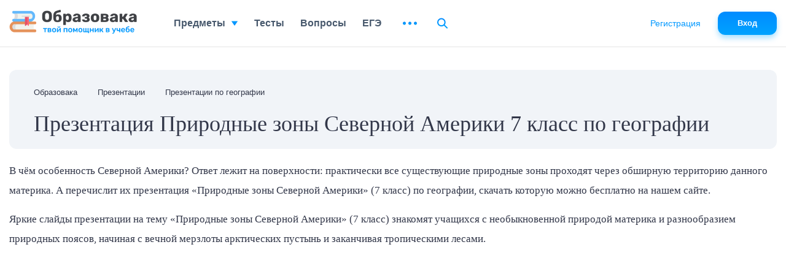

--- FILE ---
content_type: text/html; charset=UTF-8
request_url: https://obrazovaka.ru/ppt/prezentaciya-prirodnye-zony-severnoy-ameriki-7-klass-skachat
body_size: 29740
content:

<!DOCTYPE html>
<html lang="ru">

<head>
	<meta http-equiv="Content-Type" content="text/html; charset=UTF-8" />
	<meta name="distribution" content="global" />
	<meta name="robots" content="follow, all" />
	<title>Природные зоны Северной Америки презентация 7 класс по географии &#8211; скачать</title>

		<meta name="viewport" content="width=device-width, initial-scale=1.0">
	<meta name="referrer" content="origin">
	<link rel="apple-touch-icon" sizes="180x180" href="/apple-touch-icon.png">
	<link rel="icon" type="image/png" sizes="32x32" href="/favicon-32x32.png">
	<link rel="icon" type="image/png" sizes="16x16" href="/favicon-16x16.png">
	<link rel="manifest" href="/site.webmanifest">
	<link rel="mask-icon" href="/safari-pinned-tab.svg" color="#5bbad5">
	<meta name="msapplication-TileColor" content="#2b5797">
	<meta name="theme-color" content="#ffffff">
	<link rel="alternate" type="application/rss+xml" title="RSS 2.0" href="https://obrazovaka.ru/feed" />
	<link rel="alternate" type="text/xml" title="RSS .92" href="https://obrazovaka.ru/feed/rss" />
	<link rel="alternate" type="application/atom+xml" title="Atom 0.3" href="https://obrazovaka.ru/feed/atom" />
	<link rel="pingback" href="https://obrazovaka.ru/xmlrpc.php" />
	<!-- Google tag (gtag.js) -->
	<script async src="https://www.googletagmanager.com/gtag/js?id=G-FWWK3F89CY"></script>
	<script>
		window.dataLayer = window.dataLayer || [];

		function gtag() {
			dataLayer.push(arguments);
		}
		gtag('js', new Date());
		gtag('config', 'G-FWWK3F89CY');
	</script>
	<meta name='robots' content='max-image-preview:large' />
	<style>img:is([sizes="auto" i], [sizes^="auto," i]) { contain-intrinsic-size: 3000px 1500px }</style>
	<link rel="alternate" type="application/rss+xml" title="Образовака &raquo; Лента элемента Презентация Природные зоны Северной Америки 7 класс по географии таксономии Категория" href="https://obrazovaka.ru/ppt/prezentaciya-prirodnye-zony-severnoy-ameriki-7-klass-skachat/feed" />
<link rel='stylesheet' id='theme-style-min-css' href='https://obrazovaka.ru/wp-content/themes/edu/css/style.min.css?ver=1743445298' type='text/css' media='all' />
<link rel="https://api.w.org/" href="https://obrazovaka.ru/wp-json/" /><link rel="EditURI" type="application/rsd+xml" title="RSD" href="https://obrazovaka.ru/xmlrpc.php?rsd" />
	
				<script>window.yaContextCb = window.yaContextCb || []</script><script src="https://yandex.ru/ads/system/context.js" async></script>
		<link rel="preload" href="/wp-content/themes/edu/css/fonts/Rubik-Medium.woff2" as="font" type="font/woff2" crossorigin="anonymous">
	<link rel="preload" href="/wp-content/themes/edu/css/fonts/Inter-Medium.woff2" as="font" type="font/woff2" crossorigin="anonymous">

	</head>


<body class="desktop">
	<div id="page-wrapper" >
		<div id="page-content" class="pt_presentation " >
			
<div class="full-width" id="content">
    <header id="content-header">
        <div id="breadcrumbs" itemscope="" itemtype="http://schema.org/BreadcrumbList"> <span itemprop="itemListElement" itemscope="" itemtype="http://schema.org/ListItem"><a itemprop="item" href="/"><span itemprop="name">Образовака</span></a><meta itemprop="position" content="1"></span><span itemprop="itemListElement" itemscope="" itemtype="http://schema.org/ListItem"><a itemprop="item" href="/prezentacii"><span itemprop="name">Презентации</span></a><meta itemprop="position" content="2"></span><span itemprop="itemListElement" itemscope="" itemtype="http://schema.org/ListItem"><a itemprop="item" href="https://obrazovaka.ru/ppt/prezentacii-po-geografii-skachat"><span itemprop="name">Презентации по географии</span></a><i> </i><meta itemprop="position" content="3"></span></div>
    </header>
    <div id="content-main">
        <article>
            <div class="page-title">
                <h1>Презентация Природные зоны Северной Америки 7 класс по географии</h1>
            </div>
            <p>В чём особенность Северной Америки? Ответ лежит на поверхности: практически все существующие природные зоны проходят через обширную территорию данного материка. А перечислит их&nbsp;презентация &laquo;Природные зоны Северной Америки&raquo; (7 класс) по географии, скачать&nbsp;которую можно бесплатно на нашем сайте.</p>
<p>Яркие слайды&nbsp;презентации на тему &laquo;Природные зоны Северной Америки&raquo; (7 класс)&nbsp;знакомят учащихся с необыкновенной&nbsp;природой&nbsp;материка и разнообразием природных поясов, начиная с вечной мерзлоты арктических пустынь и заканчивая тропическими лесами.&nbsp;</p>            <div class="ads-block ads-desktop ads-top ads-pres_category" style="display: block; height: 290px;"><!-- Yandex.RTB R-A-188150-39 -->
<div id="yandex_rtb_R-A-188150-39"></div>
<script>window.yaContextCb.push(()=>{
  Ya.Context.AdvManager.render({
    renderTo: 'yandex_rtb_R-A-188150-39',
    blockId: 'R-A-188150-39'
  })
})</script></div><!-noads_start--><script src="https://widget.adplay.ru/fn/launch2281737.js?tag_id=w2281737" async charset="UTF-8" ></script><div style="max-width: 450px; height: auto; margin: 10px auto; overflow: hidden;"><div id="w2281737"></div></div><script src="https://widget.adplay.ru/fn/launch2283642.js" defer charset="UTF-8" ></script><!--noads_end--><div style="display:inline-block;"><ul class="present-list-big"><li><a href="https://obrazovaka.ru/prezentaciya/po-geografii-prirodnye-zony-severnoj-ameriki"><img class="title-ppt-img lazy" alt="Презентация по географии Природные зоны Северной Америки" title="Презентация по географии Природные зоны Северной Америки" src="https://obrazovaka.ru/wp-content/themes/edu/img/lazyimg.png" data-original="/wp-content/presentations/slides/15805/prezentaciya-po-geografii-prirodnye-zony-severnoj-ameriki-slide1-300.png"></a><a href="https://obrazovaka.ru/prezentaciya/po-geografii-prirodnye-zony-severnoj-ameriki">Презентация по географии Природные зоны Северной Америки</a></li><li><a href="https://obrazovaka.ru/prezentaciya/prirodnye-zony-severnoj-ameriki-7-klass-po-geografii"><img class="title-ppt-img lazy" alt="Презентация Природные зоны Северной Америки 7 класс по географии" title="Презентация Природные зоны Северной Америки 7 класс по географии" src="https://obrazovaka.ru/wp-content/themes/edu/img/lazyimg.png" data-original="/wp-content/presentations/slides/15806/prezentaciya-prirodnye-zony-severnoj-ameriki-7-klass-po-geografii-slide1-300.png"></a><a href="https://obrazovaka.ru/prezentaciya/prirodnye-zony-severnoj-ameriki-7-klass-po-geografii">Презентация Природные зоны Северной Америки 7 класс по географии</a></li></ul></div>
        </article>

    </div>
</div>

<div id="headblock">
    <div class="subjects header__subjects">
        <div class="container">
            <form class="form-search form-search_mob form_active" action="/search" method="get" onsubmit="ga('send', 'event', 'search','header', $('.form-search_mob input[name=text]').val());return true;">
                <button type="submit"><svg class="block-show" width="17" height="18" viewBox="0 0 17 18" fill="none" xmlns="http://www.w3.org/2000/svg">
                        <path d="M16 16.5L11 11.5L16 16.5ZM12.6667 7.33333C12.6667 8.09938 12.5158 8.85792 12.2226 9.56565C11.9295 10.2734 11.4998 10.9164 10.9581 11.4581C10.4164 11.9998 9.77339 12.4295 9.06565 12.7226C8.35792 13.0158 7.59938 13.1667 6.83333 13.1667C6.06729 13.1667 5.30875 13.0158 4.60101 12.7226C3.89328 12.4295 3.25022 11.9998 2.70854 11.4581C2.16687 10.9164 1.73719 10.2734 1.44404 9.56565C1.15088 8.85792 1 8.09938 1 7.33333C1 5.78624 1.61458 4.30251 2.70854 3.20854C3.80251 2.11458 5.28624 1.5 6.83333 1.5C8.38043 1.5 9.86416 2.11458 10.9581 3.20854C12.0521 4.30251 12.6667 5.78624 12.6667 7.33333Z" stroke="url(#paint0_linear11mob)" stroke-width="2" stroke-linecap="round" stroke-linejoin="round" />
                        <defs>
                            <linearGradient id="paint0_linear11mob" x1="8.5" y1="1.5" x2="8.5" y2="16.5" gradientUnits="userSpaceOnUse">
                                <stop stop-color="#008CFF" />
                                <stop offset="1" stop-color="#00A3FF" />
                            </linearGradient>
                        </defs>
                    </svg>
                    <svg class="block-hide" width="17" height="17" viewBox="0 0 17 17" fill="none" xmlns="http://www.w3.org/2000/svg">
                        <path d="M16 16L11 11L16 16ZM12.6667 6.83333C12.6667 7.59938 12.5158 8.35792 12.2226 9.06565C11.9295 9.77339 11.4998 10.4164 10.9581 10.9581C10.4164 11.4998 9.77339 11.9295 9.06565 12.2226C8.35792 12.5158 7.59938 12.6667 6.83333 12.6667C6.06729 12.6667 5.30875 12.5158 4.60101 12.2226C3.89328 11.9295 3.25022 11.4998 2.70854 10.9581C2.16687 10.4164 1.73719 9.77339 1.44404 9.06565C1.15088 8.35792 1 7.59938 1 6.83333C1 5.28624 1.61458 3.80251 2.70854 2.70854C3.80251 1.61458 5.28624 1 6.83333 1C8.38043 1 9.86416 1.61458 10.9581 2.70854C12.0521 3.80251 12.6667 5.28624 12.6667 6.83333Z" stroke="url(#paint0_linearsda)" stroke-width="2" stroke-linecap="round" stroke-linejoin="round" />
                        <defs>
                            <linearGradient id="paint0_linearsda" x1="8.5" y1="1" x2="8.5" y2="16" gradientUnits="userSpaceOnUse">
                                <stop stop-color="#00C2FF" />
                                <stop offset="1" stop-color="#00D1FF" />
                            </linearGradient>
                        </defs>
                    </svg>
                </button>
                <input type="text" placeholder="Поиск..." name="text">
                <input type="hidden" name="searchid" value="2349048">
            </form>
            <div class="subjects__block">
                
    <div class="subjects__item subjects__item_algebra">
        <div class="item__top">
            <div class="svg"><svg width="34" height="20" viewBox="0 0 34 20" fill="none" xmlns="http://www.w3.org/2000/svg">
        <path fill-rule="evenodd" clip-rule="evenodd" d="M24.0016 10.0097H27.8818V8.51921H24.0016V10.0097ZM24.0016 12.2201H27.8818V10.7296H24.0016V12.2201ZM22.1751 18.7581H25.6108V17.2676H22.1751V18.7581ZM20.4031 14.3621H18.8884V10.5489L16.7543 6.44208H18.4554L19.6541 8.74903L20.8532 6.44208H22.5546L20.4031 10.5814V14.3621ZM15.9007 11.1151H14.7184V12.2788H13.2037V11.1151H12.0211V9.62457H13.2037V8.46085H14.7184V9.62457H15.9007V11.1151ZM9.61888 14.3621L8.40273 12.0223L7.1867 14.3621H5.48534L7.55211 10.3856L5.50238 6.44208H7.20361L8.4026 8.7489L9.60172 6.44208H11.3029L9.25334 10.3856L11.3202 14.3621H9.61888ZM32.3264 0H1.67371V18.5095H0V20H34V18.5095H32.3264V0Z" fill="#ADC6E9" />
    </svg></div>
            <a href="/algebra" title="Алгебра уроки">
                <span>Алгебра</span>
            </a>
        </div>
        <div class="item__bottom">
                            <a class="item__par item__par_num" href="/algebra/7-klass">7</a>
                            <a class="item__par item__par_num" href="/algebra/8-klass">8</a>
                            <a class="item__par item__par_num" href="/algebra/9-klass">9</a>
                            <a class="item__par item__par_num" href="/algebra/10-klass">10</a>
                            <a class="item__par item__par_num" href="/algebra/11-klass">11</a>
            
            
            
            <a class="item__par" href="/testy/po-algebre" title="Тесты Алгебра">Тесты</a>            <a class="item__par" href="/questions">Вопросы</a>
        </div>
    </div>
    <div class="subjects__item subjects__item_english">
        <div class="item__top">
            <div class="svg"><svg width="29" height="27" viewBox="0 0 29 27" fill="none" xmlns="http://www.w3.org/2000/svg">
        <path fill-rule="evenodd" clip-rule="evenodd" d="M18.6991 7.78449L19.8184 6.66485V5.26195H17.9827V3.67512H23.2408L24.0342 4.46854V6.84879H22.4473V5.26195H21.4052V8.24639L23.7136 10.5548L22.5917 11.677L21.4052 10.4904V12.9828H19.8184V8.90374L18.6991 7.78449ZM14.8444 5.81839C16.2829 5.81839 17.4533 6.98855 17.4533 8.42701V16.3932H21.4909L26.7411 19.6018V16.3932H27.2568C28.1118 16.3932 28.8075 15.6975 28.8075 14.8426V1.55073C28.8075 0.695562 28.1118 0 27.2568 0H13.9651C13.1099 0 12.4141 0.695562 12.4141 1.55073V5.81839H14.8444Z" fill="#87BECF" />
        <path fill-rule="evenodd" clip-rule="evenodd" d="M8.19913 14.1694L7.83984 15.5746H8.55855L8.19913 14.1694Z" fill="#87BECF" />
        <path fill-rule="evenodd" clip-rule="evenodd" d="M7.4274 10.7699H8.96478L11.2436 19.681H9.60586L8.96134 17.1611H7.43124L6.78698 19.681H5.14897L7.4274 10.7699ZM1.5506 23.2696H2.06619V26.4782L7.31636 23.2696H14.8422C15.6974 23.2696 16.3932 22.574 16.3932 21.719V8.4272C16.3932 7.57203 15.6974 6.87646 14.8422 6.87646H1.5506C0.695562 6.87646 0 7.57203 0 8.4272V21.719C0 22.574 0.695562 23.2696 1.5506 23.2696Z" fill="#87BECF" />
    </svg></div>
            <a href="/english" title="Английский язык уроки">
                <span>Английский язык</span>
            </a>
        </div>
        <div class="item__bottom">
                            <a class="item__par item__par_num" href="/english/5-klass">5</a>
                            <a class="item__par item__par_num" href="/english/6-klass">6</a>
                            <a class="item__par item__par_num" href="/english/7-klass">7</a>
                            <a class="item__par item__par_num" href="/english/8-klass">8</a>
                            <a class="item__par item__par_num" href="/english/9-klass">9</a>
            
            
            
            <a class="item__par" href="/testy/po-angliyskomu" title="Тесты Английский язык">Тесты</a>            <a class="item__par" href="/questions">Вопросы</a>
        </div>
    </div>
    <div class="subjects__item subjects__item_biology">
        <div class="item__top">
            <div class="svg"><svg width="26" height="26" viewBox="0 0 26 26" fill="none" xmlns="http://www.w3.org/2000/svg">
        <path fill-rule="evenodd" clip-rule="evenodd" d="M15.9572 9.22952C15.9572 11.1958 15.2209 13.0446 13.8838 14.4352C12.5465 15.8259 10.7687 16.5919 8.8783 16.5919C6.98732 16.5919 5.20956 15.826 3.87259 14.4354C2.53551 13.0447 1.79914 11.1958 1.79914 9.22952C1.79914 7.26321 2.53551 5.41442 3.87259 4.0236C5.20989 2.63301 6.98754 1.86717 8.8783 1.86717C10.7688 1.86717 12.5466 2.63301 13.8839 4.0236C15.2209 5.4143 15.9572 7.26309 15.9572 9.22952ZM17.753 9.22969C17.753 6.76456 16.8299 4.44673 15.1537 2.70344C13.4772 0.960047 11.2487 0 8.87855 0C6.50817 0 4.27964 0.960047 2.60332 2.70356C0.927011 4.44696 0.00390625 6.76468 0.00390625 9.22969C0.00390625 11.6948 0.927011 14.0125 2.60332 15.7561C4.27941 17.4993 6.50806 18.4594 8.87855 18.4594C10.9467 18.4594 12.9071 17.7278 14.4869 16.383L15.709 17.654C15.6111 17.9086 15.5602 18.1738 15.5663 18.4323C15.5555 18.9296 15.7361 19.3867 16.0886 19.7541L16.0956 19.7469C16.3454 20.022 17.3423 21.0588 21.5716 25.4574C21.9249 25.8238 22.3675 26.0125 22.8218 25.9994C22.8363 25.9997 22.8508 25.9999 22.8653 25.9999C23.4009 25.9998 23.9418 25.7556 24.3555 25.325C24.7777 24.8861 25.0135 24.3098 25.0036 23.7422C25.0118 23.2491 24.8315 22.7959 24.4815 22.431C24.0362 21.9632 19.4062 17.1501 18.997 16.7291C18.6439 16.3627 18.2056 16.1747 17.7482 16.1858C17.4885 16.1802 17.228 16.2333 16.9802 16.3352L15.7566 15.0624C17.0496 13.4198 17.753 11.381 17.753 9.22969Z" fill="#7495CA" />
        <path fill-rule="evenodd" clip-rule="evenodd" d="M5.07347 7.92567C4.15082 9.28299 4.48848 11.1641 5.15057 12.0691C5.73421 10.5829 6.66506 9.29583 7.86849 8.34465L8.41162 9.08797C6.60121 10.5189 5.62087 12.6151 5.39756 14.8728L6.2907 14.9684C6.33413 14.5291 6.42435 13.9804 6.5984 13.3876C8.07384 13.8512 9.757 13.9767 10.9255 12.9224C13.5027 10.5978 11.9445 4.18025 11.8762 3.25439C11.7252 3.38954 11.0003 4.6025 8.82952 5.5594C7.5205 6.13664 6.09612 6.42141 5.07347 7.92567Z" fill="#7495CA" />
    </svg></div>
            <a href="/biologiya" title="Биология уроки">
                <span>Биология</span>
            </a>
        </div>
        <div class="item__bottom">
                            <a class="item__par item__par_num" href="/biologiya/5-klass">5</a>
                            <a class="item__par item__par_num" href="/biologiya/6-klass">6</a>
                            <a class="item__par item__par_num" href="/biologiya/7-klass">7</a>
                            <a class="item__par item__par_num" href="/biologiya/8-klass">8</a>
                            <a class="item__par item__par_num" href="/biologiya/9-klass">9</a>
                            <a class="item__par item__par_num" href="/biologiya/10-klass">10</a>
                            <a class="item__par item__par_num" href="/biologiya/11-klass">11</a>
            
            
            
            <a class="item__par" href="/testy/po-biologii" title="Тесты Биология">Тесты</a>            <a class="item__par" href="/questions">Вопросы</a>
        </div>
    </div>
    <div class="subjects__item subjects__item_history">
        <div class="item__top">
            <div class="svg"><svg width="28" height="25" viewBox="0 0 28 25" fill="none" xmlns="http://www.w3.org/2000/svg">
        <path fill-rule="evenodd" clip-rule="evenodd" d="M2.94531 1.62827H25.0507V-0.000488281H2.94531V1.62827Z" fill="#D28295" />
        <path fill-rule="evenodd" clip-rule="evenodd" d="M5.63259 12.6797C5.129 12.8453 4.59344 12.9389 4.03516 12.9389V24.9999H5.66756V12.9389C5.66756 12.8493 5.65327 12.7638 5.63259 12.6797Z" fill="#D28295" />
        <path fill-rule="evenodd" clip-rule="evenodd" d="M22.332 12.9389V24.9999H23.9644V12.9389C23.406 12.9389 22.8705 12.8453 22.367 12.6797C22.3462 12.7638 22.332 12.8493 22.332 12.9389Z" fill="#D28295" />
        <path fill-rule="evenodd" clip-rule="evenodd" d="M21.3655 12.2275C20.0042 11.424 19.0434 10.0138 18.8687 8.37012H9.13011C8.95531 10.0138 7.99437 11.424 6.63281 12.2275C6.71076 12.4501 6.75538 12.689 6.75538 12.9388V24.9997H10.2019V11.8529C10.2019 11.4037 10.568 11.0386 11.0181 11.0386C11.4681 11.0386 11.8343 11.4037 11.8343 11.8529V24.9997H16.1645V11.8529C16.1645 11.4037 16.5306 11.0386 16.9807 11.0386C17.4307 11.0386 17.7969 11.4037 17.7969 11.8529V24.9997H21.2429V12.9388C21.2429 12.689 21.2874 12.4501 21.3655 12.2275Z" fill="#D28295" />
        <path fill-rule="evenodd" clip-rule="evenodd" d="M26.1054 7.82743H25.0172C25.0172 7.24787 24.5447 6.77553 23.964 6.77553C23.3831 6.77553 22.9108 7.24787 22.9108 7.82743C22.9108 8.407 23.3831 8.87798 23.964 8.87798V9.96382C22.7831 9.96382 21.8226 9.00557 21.8226 7.82743C21.8226 6.6493 22.7831 5.68969 23.964 5.68969C25.1449 5.68969 26.1054 6.6493 26.1054 7.82743ZM8.61469 5.70069H19.3842V4.61485H8.61469V5.70069ZM4.03533 9.96382V8.87798C4.61606 8.87798 5.0885 8.407 5.0885 7.82743C5.0885 7.24787 4.61606 6.77553 4.03533 6.77553C3.45447 6.77553 2.98216 7.24787 2.98216 7.82743H1.89389C1.89389 6.6493 2.85443 5.68969 4.03533 5.68969C5.21623 5.68969 6.17677 6.6493 6.17677 7.82743C6.17677 9.00557 5.21623 9.96382 4.03533 9.96382ZM4.03529 3.80019C1.81019 3.80019 0 5.60675 0 7.82728C0 10.0465 1.81019 11.853 4.03529 11.853C6.26066 11.853 8.07113 10.0465 8.07113 7.82728V7.28437H19.9289V7.82728C19.9289 10.0465 21.7391 11.853 23.9642 11.853C26.1895 11.853 28 10.0465 28 7.82728C28 5.60675 26.1895 3.80019 23.9642 3.80019V2.71436H4.03529V3.80019Z" fill="#D28295" />
    </svg></div>
            <a href="/istoriya" title="Всеобщая история уроки">
                <span>Всеобщая история</span>
            </a>
        </div>
        <div class="item__bottom">
                            <a class="item__par item__par_num" href="/istoriya/5-klass">5</a>
                            <a class="item__par item__par_num" href="/istoriya/6-klass">6</a>
                            <a class="item__par item__par_num" href="/istoriya/7-klass">7</a>
                            <a class="item__par item__par_num" href="/istoriya/8-klass">8</a>
                            <a class="item__par item__par_num" href="/istoriya/9-klass">9</a>
                            <a class="item__par item__par_num" href="/istoriya/10-klass">10</a>
                            <a class="item__par item__par_num" href="/istoriya/11-klass">11</a>
            
            
            
            <a class="item__par" href="/testy/po-istorii" title="Тесты Всеобщая история">Тесты</a>            <a class="item__par" href="/questions">Вопросы</a>
        </div>
    </div>
    <div class="subjects__item subjects__item_geography">
        <div class="item__top">
            <div class="svg"><svg width="24" height="32" viewBox="0 0 24 32" fill="none" xmlns="http://www.w3.org/2000/svg">
        <path fill-rule="evenodd" clip-rule="evenodd" d="M21.4766 14.2619C21.4766 20.5901 16.3286 25.7382 10.0011 25.7382C8.75019 25.7382 7.52701 25.5349 6.35407 25.1395L6.91872 23.7747C7.89066 24.0902 8.92607 24.2628 10.0011 24.2628C15.5154 24.2628 20.0022 19.7766 20.0022 14.2615C20.0022 10.384 17.7819 7.01724 14.5474 5.35887L15.1134 3.99128C19.0038 5.92867 21.4766 9.87751 21.4766 14.2619ZM16.5371 9.94979L16.02 9.07941L15.9367 8.50815L15.3007 7.43492C16.3599 8.41228 16.6191 8.69235 16.8769 9.20239L16.5371 9.94979ZM16.875 10.581L16.8287 10.1014L17.1263 9.46797C18.003 10.8116 18.5227 12.408 18.5544 14.1186L18.4076 15.0974L17.3048 13.5727L17.0311 12.3259L17.0456 11.0084L16.875 10.581ZM5.77103 7.11198L5.32407 6.75455C5.73797 6.49603 6.17435 6.27241 6.62792 6.08252L7.78763 6.99945L8.04681 7.10048L8.16054 6.98794L7.19389 5.87108C8.07591 5.5746 9.02007 5.41354 10.0026 5.41354C10.6585 5.41354 11.2998 5.4864 11.9147 5.62314L11.9028 5.9889C12.0218 6.08173 12.6592 6.68301 12.6592 6.68301L12.408 7.49507L12.4886 7.97998L11.6741 7.5596L10.8872 6.56135L10.2366 6.29979L9.74208 6.58423L10.4495 6.99178L10.9639 7.36878L10.714 7.91307L9.88093 7.62268L10.2142 7.4107L9.99333 7.07998L9.72489 7.06768L9.53844 7.57864L9.25545 7.69885L9.14966 7.50512L8.40782 8.15096L9.46174 9.1303L9.7315 9.10452L10.0079 7.88292L10.5633 8.32591L10.9877 8.15942L12.4265 9.64206L11.8671 9.70447L11.7547 9.26042L11.1015 9.52503L11.5788 9.99169L11.1702 10.2875L10.6836 10.3125C10.6836 10.3125 9.83729 11.0477 9.20653 13.0753L8.5665 12.3028L7.21505 12.274L6.80776 12.6983L6.67685 13.6303L7.35257 13.9134L8.1526 13.6273L7.89474 14.5031L8.42237 14.5669L8.64188 15.3606L9.15892 15.6846L9.56753 15.7187L10.4575 15.3256L12.0417 15.4549L15.8091 17.3997L15.8408 17.8763L15.2841 18.6518L14.7803 19.8424L13.8969 20.3479L12.8258 21.4724L12.359 21.5613L12.2876 21.8067L10.8978 22.6793L10.5461 23.4843H10.5408L10.2393 22.853L10.2975 22.3139L10.1229 22.1906L10.6426 19.7337L10.0819 19.5161L9.00817 17.8519L9.63365 16.6773L9.4829 15.8701C9.18008 15.8244 8.75428 15.753 8.67494 15.7408C6.93206 14.322 6.10823 13.3969 5.46821 12.3745C5.46557 12.3758 5.46424 12.3774 5.46292 12.3788C4.77 11.2773 4.82422 11.6719 4.61 10.3383L5.77368 7.67227L5.78293 7.10722L5.77103 7.11198ZM14.8514 0.478516L13.0821 4.74882C12.1102 4.43357 11.0761 4.261 10.001 4.261C4.48545 4.261 0 8.74724 0 14.2614C0 18.1394 2.22025 21.5064 5.45342 23.165L3.6841 27.438L5.1506 28.0453L5.74566 26.6088C6.86438 26.9962 8.02277 27.2271 9.2076 27.2983V29.6251H7.20555V31.2119H12.7952V29.6251H10.7944V27.2985C17.6284 26.8867 23.0633 21.1982 23.0633 14.2618C23.0633 9.23334 20.2057 4.70941 15.7216 2.52289L16.3166 1.08574L14.8514 0.478516Z" fill="#73C083" />
    </svg></div>
            <a href="/geografiya" title="География уроки">
                <span>География</span>
            </a>
        </div>
        <div class="item__bottom">
                            <a class="item__par item__par_num" href="/geografiya/5-klass">5</a>
                            <a class="item__par item__par_num" href="/geografiya/6-klass">6</a>
                            <a class="item__par item__par_num" href="/geografiya/7-klass">7</a>
                            <a class="item__par item__par_num" href="/geografiya/8-klass">8</a>
                            <a class="item__par item__par_num" href="/geografiya/9-klass">9</a>
                            <a class="item__par item__par_num" href="/geografiya/10-klass">10</a>
                            <a class="item__par item__par_num" href="/geografiya/11-klass">11</a>
            
            
            
            <a class="item__par" href="/testy/po-geografii" title="Тесты География">Тесты</a>            <a class="item__par" href="/questions">Вопросы</a>
        </div>
    </div>
    <div class="subjects__item subjects__item_geometry">
        <div class="item__top">
            <div class="svg"><svg width="23" height="29" viewBox="0 0 23 29" fill="none" xmlns="http://www.w3.org/2000/svg">
        <path fill-rule="evenodd" clip-rule="evenodd" d="M20.5978 20.354C20.2844 20.6096 20.01 20.9167 19.7877 21.2652C19.3014 22.0293 19.1154 22.9199 19.2338 23.8246H22.9995L20.5978 20.354Z" fill="#9865BA" />
        <path fill-rule="evenodd" clip-rule="evenodd" d="M18.9115 20.7133C19.2093 20.246 19.5851 19.8395 20.0116 19.5026L10.3594 5.55566C9.44134 6.08871 8.39328 6.37266 7.30362 6.37266C7.04355 6.37266 6.78089 6.35588 6.51562 6.32232V20.0563H10.3138V23.8251H18.1873C18.0715 22.728 18.316 21.649 18.9115 20.7133Z" fill="#9865BA" />
        <path fill-rule="evenodd" clip-rule="evenodd" d="M9.76641 4.69852L6.51562 0.000488281V5.27932C7.66901 5.44969 8.80158 5.23802 9.76641 4.69852Z" fill="#9865BA" />
        <path fill-rule="evenodd" clip-rule="evenodd" d="M6.51562 23.8251H9.27359V21.0889H6.51562V23.8251Z" fill="#9865BA" />
        <path fill-rule="evenodd" clip-rule="evenodd" d="M22.5342 29.0001V25.1152H21.494V26.9751L17.9051 25.4727L18.42 26.6769H10.6298L11.1448 25.4727L7.55588 26.9751V25.1152H6.51562V29.0001H7.55588V27.41L11.1448 28.9137L10.6298 27.7095H18.42L17.9051 28.9137L21.494 27.41V29.0001H22.5342Z" fill="#9865BA" />
        <path fill-rule="evenodd" clip-rule="evenodd" d="M5.21297 22.7919H2.0389L3.55376 19.2297L2.34057 19.7408V4.80389L3.55376 5.31499L2.0389 1.75275H5.21297V0.720215H0V1.75275H1.60069L0.0871212 5.31499L1.30032 4.80389V19.7408L0.0871212 19.2297L1.60069 22.7919H0V23.8244H5.21297V22.7919Z" fill="#9865BA" />
    </svg></div>
            <a href="/geometriya" title="Геометрия уроки">
                <span>Геометрия</span>
            </a>
        </div>
        <div class="item__bottom">
                            <a class="item__par item__par_num" href="/geometriya/7-klass">7</a>
                            <a class="item__par item__par_num" href="/geometriya/8-klass">8</a>
                            <a class="item__par item__par_num" href="/geometriya/9-klass">9</a>
                            <a class="item__par item__par_num" href="/geometriya/10-klass">10</a>
                            <a class="item__par item__par_num" href="/geometriya/11-klass">11</a>
            
            
            
            <a class="item__par" href="/testy/po-geometrii" title="Тесты Геометрия">Тесты</a>            <a class="item__par" href="/questions">Вопросы</a>
        </div>
    </div>
    <div class="subjects__item subjects__item_it">
        <div class="item__top">
            <div class="svg"><svg width="29" height="31" viewBox="0 0 29 31" fill="none" xmlns="http://www.w3.org/2000/svg">
        <path d="M28.998 8.21289V6.28711C28.998 5.36602 28.194 4.58789 27.2422 4.58789H20.7852C19.8482 4.58789 19.0859 5.35016 19.0859 6.28711V8.21289H28.998Z" fill="#5F8FDC" />
        <path d="M19.0859 9.91211V22.7129C19.0859 23.6498 19.8482 24.4121 20.7852 24.4121H27.2422C28.194 24.4121 28.998 23.634 28.998 22.7129V9.91211H19.0859ZM24.2606 20.7503C23.8394 20.8758 23.3595 20.6712 23.2009 20.1845C23.0735 19.7573 23.2878 19.2776 23.7673 19.1247C24.2318 18.9834 24.7404 19.2608 24.8469 19.7715C24.9237 20.1822 24.7127 20.603 24.2606 20.7503ZM24.2606 17.1253C23.8398 17.2507 23.3595 17.0462 23.2009 16.5595C23.0735 16.1323 23.2878 15.6526 23.7673 15.4997C24.2318 15.3584 24.7404 15.6358 24.8469 16.1465C24.9237 16.5572 24.7127 16.978 24.2606 17.1253Z" fill="#5F8FDC" />
        <path d="M15.4629 4.58789H1.69922C0.762383 4.58789 0 5.35027 0 6.28711V17.7852C0 18.722 0.762383 19.4844 1.69922 19.4844H15.4629C16.3997 19.4844 17.1621 18.722 17.1621 17.7852V6.28711C17.1621 5.35027 16.3997 4.58789 15.4629 4.58789Z" fill="#5F8FDC" />
        <path d="M13.1387 22.7129H11.2695V21.1836H5.94531V22.7129H4.07617C3.60719 22.7129 3.22656 23.0935 3.22656 23.5625C3.22656 24.0315 3.60719 24.4121 4.07617 24.4121H13.1387C13.6077 24.4121 13.9883 24.0315 13.9883 23.5625C13.9883 23.0935 13.6077 22.7129 13.1387 22.7129Z" fill="#5F8FDC" />
    </svg></div>
            <a href="/informatika" title="Информатика уроки">
                <span>Информатика</span>
            </a>
        </div>
        <div class="item__bottom">
                            <a class="item__par item__par_num" href="/informatika/5-klass">5</a>
                            <a class="item__par item__par_num" href="/informatika/6-klass">6</a>
                            <a class="item__par item__par_num" href="/informatika/7-klass">7</a>
                            <a class="item__par item__par_num" href="/informatika/8-klass">8</a>
                            <a class="item__par item__par_num" href="/informatika/9-klass">9</a>
                            <a class="item__par item__par_num" href="/informatika/10-klass">10</a>
                            <a class="item__par item__par_num" href="/informatika/11-klass">11</a>
            
            
            
            <a class="item__par" href="/testy/po-informatike" title="Тесты Информатика">Тесты</a>            <a class="item__par" href="/questions">Вопросы</a>
        </div>
    </div>
    <div class="subjects__item subjects__item_hist-russia">
        <div class="item__top">
            <div class="svg"><svg width="30" height="30" viewBox="0 0 30 30" fill="none" xmlns="http://www.w3.org/2000/svg">
        <g clip-path="url(#clip012rus)">
            <path d="M29.4766 13.4165V4.9173L27.5638 5.31772C25.3527 5.78057 23.7683 7.73738 23.7683 10.0052V12.0867H19.6032V8.50199H20.7932V6.88956C20.7932 5.75468 20.0603 4.79233 19.044 4.45202V2.15527H17.4686V4.4072L16.0332 6.17983L14.5979 4.4072V2.15527H13.0225V4.45197C12.0062 4.79228 11.2732 5.75463 11.2732 6.8895V8.50194H12.4632V12.0866H8.29814V10.0051C8.29814 7.73727 6.71371 5.78046 4.50264 5.31761L2.58984 4.9173V13.4165C2.58984 16.9715 5.45995 19.8534 9.0005 19.8534H10.3679C9.40102 20.6732 8.78535 21.8981 8.78535 23.2653V23.8619H6.72789L4.39404 19.7609L3.02623 20.5457L6.93967 27.4224L8.30748 26.6375L7.62812 25.4438H10.3607V23.2654C10.3607 21.6754 11.6491 20.3818 13.2326 20.3818V20.3684L14.2483 21.0483L12.6479 25.1678C14.5959 26.8444 17.4706 26.8444 19.4186 25.1678L17.8183 21.0483L18.8339 20.3684V20.3818C20.4174 20.3818 21.7058 21.6754 21.7058 23.2654V25.4438H27.0085C28.3694 25.4438 29.4766 24.332 29.4766 22.9655C29.4766 21.599 28.3694 20.4873 27.0085 20.4873C25.6476 20.4873 24.5404 21.599 24.5404 22.9655C24.5404 23.2816 24.6002 23.5837 24.7081 23.8619H23.2812V23.2654C23.2812 21.8982 22.6655 20.6732 21.6986 19.8534H23.066C26.6065 19.8534 29.4766 16.9715 29.4766 13.4165Z" fill="#6CCEBD" />
        </g>
        <defs>
            <clipPath id="clip012rus">
                <rect width="29.4783" height="29.4783" fill="white" transform="translate(0 0.211914)" />
            </clipPath>
        </defs>
    </svg></div>
            <a href="/istoriya-rossii" title="История России уроки">
                <span>История России</span>
            </a>
        </div>
        <div class="item__bottom">
                            <a class="item__par item__par_num" href="/istoriya-rossii/6-klass">6</a>
                            <a class="item__par item__par_num" href="/istoriya-rossii/7-klass">7</a>
                            <a class="item__par item__par_num" href="/istoriya-rossii/8-klass">8</a>
                            <a class="item__par item__par_num" href="/istoriya-rossii/9-klass">9</a>
                            <a class="item__par item__par_num" href="/istoriya-rossii/10-klass">10</a>
                            <a class="item__par item__par_num" href="/istoriya-rossii/11-klass">11</a>
            
            
            
            <a class="item__par" href="/testy/po-istorii-rossii" title="Тесты История России">Тесты</a>            <a class="item__par" href="/questions">Вопросы</a>
        </div>
    </div>
    <div class="subjects__item subjects__item_math">
        <div class="item__top">
            <div class="svg"><svg width="27" height="31" viewBox="0 0 27 31" fill="none" xmlns="http://www.w3.org/2000/svg">
        <path fill-rule="evenodd" clip-rule="evenodd" d="M16.4609 21.1772H20.5713V17.582H16.4609V21.1772Z" fill="#ADC6E9"/>
        <path fill-rule="evenodd" clip-rule="evenodd" d="M16.4609 16.4346H20.5713V12.8408H16.4609V16.4346Z" fill="#ADC6E9"/>
        <path fill-rule="evenodd" clip-rule="evenodd" d="M25.1836 6.9011L24.0662 10.2754L23.5154 10.6698H21.4617L20.9095 9.91836L22.0269 6.54402L22.5777 6.14966H24.6314L25.1836 6.9011ZM20.5709 25.9195V22.3243H16.4605V25.9195H15.3011V22.3243H11.1907V21.1771H15.3011V17.5819H11.1907V16.4347H15.3011V12.8409H11.1907V11.6937H25.8393V12.8409H21.7304V16.4347H25.8393V17.5819H21.7304V25.9195H20.5709ZM25.8393 4.04443H11.1907C10.5516 4.04443 10.0312 4.55926 10.0312 5.19168V25.9195C10.0312 26.5519 10.5516 27.0668 11.1907 27.0668H25.8393C26.4785 27.0668 26.9988 26.5519 26.9988 25.9195V5.19168C26.9988 4.55926 26.4785 4.04443 25.8393 4.04443Z" fill="#ADC6E9"/>
        <path fill-rule="evenodd" clip-rule="evenodd" d="M4.14659 3.02085C3.71758 3.02085 3.36828 2.67525 3.36828 2.24933C3.36828 1.82485 3.71758 1.47924 4.14659 1.47924C4.57704 1.47924 4.92634 1.82485 4.92634 2.24933C4.92634 2.67525 4.57704 3.02085 4.14659 3.02085ZM0.870459 28.8422H3.86482V27.6949H0.870459V28.8422ZM0.870459 5.13178H2.58649V3.98453H0.870459V5.13178ZM0.870459 6.82519H2.58649V5.67794H0.870459V6.82519ZM0.870459 8.51871H3.86482V7.37146H0.870459V8.51871ZM0.870459 10.2124H2.58649V9.06519H0.870459V10.2124ZM0.870459 11.9062H2.58649V10.7589H0.870459V11.9062ZM0.870459 13.5999H3.86482V12.4526H0.870459V13.5999ZM0.870459 15.2936H2.58649V14.1464H0.870459V15.2936ZM0.870459 16.9868H2.58649V15.8396H0.870459V16.9868ZM0.870459 18.6805H3.86482V17.5333H0.870459V18.6805ZM0.870459 20.3741H2.58649V19.2268H0.870459V20.3741ZM0.870459 22.0678H2.58649V20.9205H0.870459V22.0678ZM0.870459 23.7615H3.86482V22.6143H0.870459V23.7615ZM0.870459 27.149H2.58649V26.0017H0.870459V27.149ZM0.870459 25.4552H2.58649V24.308H0.870459V25.4552ZM7.42359 0.000488281H0.869612C0.389876 0.000488281 0 0.38625 0 0.860922V30.1401C0 30.6147 0.389876 31.0005 0.869612 31.0005H7.42359C7.90332 31.0005 8.2932 30.6147 8.2932 30.1401V0.860922C8.2932 0.38625 7.90332 0.000488281 7.42359 0.000488281Z" fill="#ADC6E9"/>
        <path fill-rule="evenodd" clip-rule="evenodd" d="M23.0965 9.52253L23.8343 7.29688H22.9994L22.2617 9.52253H23.0965Z" fill="#ADC6E9"/>
        </svg></div>
            <a href="/matematika" title="Математика уроки">
                <span>Математика</span>
            </a>
        </div>
        <div class="item__bottom">
                            <a class="item__par item__par_num" href="/matematika/2-klass">2</a>
                            <a class="item__par item__par_num" href="/matematika/3-klass">3</a>
                            <a class="item__par item__par_num" href="/matematika/4-klass">4</a>
                            <a class="item__par item__par_num" href="/matematika/5-klass">5</a>
                            <a class="item__par item__par_num" href="/matematika/6-klass">6</a>
            
            
            
            <a class="item__par" href="/testy/po-matematike" title="Тесты Математика">Тесты</a>            <a class="item__par" href="/questions">Вопросы</a>
        </div>
    </div>
    <div class="subjects__item subjects__item_obsh">
        <div class="item__top">
            <div class="svg"><svg width="29" height="27" viewBox="0 0 29 27" fill="none" xmlns="http://www.w3.org/2000/svg">
        <path fill-rule="evenodd" clip-rule="evenodd" d="M21.4826 17.9836C20.4535 17.5567 19.8386 16.2633 19.8386 16.2633C19.8386 16.2633 21.3124 15.4858 22.3402 15.9114C23.3693 16.337 23.7123 17.868 23.7123 17.868C23.7123 17.868 22.5105 18.4092 21.4826 17.9836ZM13.4135 21.1139C13.6384 20.8128 15.0207 19.1358 17.3838 20.1141C19.7519 21.0949 19.541 23.2598 19.4864 23.6295L13.4135 21.1139ZM18.1221 8.24219C17.868 10.2381 17.4601 12.06 16.9075 13.6659C17.8972 14.1245 18.3723 15.6554 18.3723 15.6554C18.3723 15.6554 17.0752 16.1154 16.055 15.7317C14.8544 18.185 13.2587 19.8137 11.3555 20.5493C11.6871 23.1462 12.8292 25.1002 14.9547 25.9807C19.7686 27.974 24.9242 22.511 28.2389 14.5082C28.9796 12.7194 22.6894 9.42247 18.1221 8.24219Z" fill="#6DACBF" />
        <path fill-rule="evenodd" clip-rule="evenodd" d="M12.1093 6.87537C13.3124 6.87537 14.2882 8.26147 14.2882 8.26147C14.2882 8.26147 13.3124 9.30072 12.1093 9.30072C10.9049 9.30072 9.75635 8.26147 9.75635 8.26147C9.75635 8.26147 10.9049 6.87537 12.1093 6.87537ZM5.69024 6.87537C6.89466 6.87537 8.04444 8.26147 8.04444 8.26147C8.04444 8.26147 6.89466 9.30072 5.69024 9.30072C4.48709 9.30072 3.51136 8.26147 3.51136 8.26147C3.51136 8.26147 4.48709 6.87537 5.69024 6.87537ZM8.89881 15.7677C5.65781 15.7677 5.06323 12.6766 5.06323 12.6766H12.7344C12.7344 12.6766 12.1373 15.7664 8.89881 15.7677ZM17.4223 3.03352C17.4223 -0.0905992 0.375 -0.0905992 0.375 3.03352C0.375 12.3982 3.26408 19.9894 8.89866 19.9894C14.5333 19.9894 17.4223 12.3982 17.4223 3.03352Z" fill="#87BECF" />
    </svg></div>
            <a href="/obschestvoznanie" title="Обществознание уроки">
                <span>Обществознание</span>
            </a>
        </div>
        <div class="item__bottom">
                            <a class="item__par item__par_num" href="/obschestvoznanie/5-klass">5</a>
                            <a class="item__par item__par_num" href="/obschestvoznanie/6-klass">6</a>
                            <a class="item__par item__par_num" href="/obschestvoznanie/7-klass">7</a>
                            <a class="item__par item__par_num" href="/obschestvoznanie/8-klass">8</a>
                            <a class="item__par item__par_num" href="/obschestvoznanie/9-klass">9</a>
                            <a class="item__par item__par_num" href="/obschestvoznanie/10-klass">10</a>
                            <a class="item__par item__par_num" href="/obschestvoznanie/11-klass">11</a>
            
            
            
            <a class="item__par" href="/testy/po-obschestvoznaniyu" title="Тесты Обществознание">Тесты</a>            <a class="item__par" href="/questions">Вопросы</a>
        </div>
    </div>
    <div class="subjects__item subjects__item_world">
        <div class="item__top">
            <div class="svg"><svg width="26" height="26" viewBox="0 0 26 26" fill="none" xmlns="http://www.w3.org/2000/svg">
        <path fill-rule="evenodd" clip-rule="evenodd" d="M9.74947 12.0679H8.81583V6.2243C8.96871 6.19862 9.12276 6.18112 9.28265 6.18112C9.44137 6.18112 9.59659 6.19862 9.74947 6.2243V12.0679ZM8.52293 4.09582L8.23584 2.90771L7.32904 3.12713L7.68849 4.61634L7.69899 4.61401C7.43057 4.89878 7.26952 5.25591 7.26952 5.64455C7.26952 5.83479 7.3092 6.01803 7.38039 6.18842C6.96375 6.46736 6.59963 6.83499 6.30903 7.26915L4.78252 6.15107V5.17772H3.84887V6.62491L5.87138 8.10479C5.69983 8.54712 5.59829 9.02797 5.57378 9.53332H4.18615L3.76835 8.58213L2.91406 8.95677L3.57578 10.467H5.6193C5.69282 10.949 5.83754 11.403 6.04411 11.8138L4.54911 12.9086V14.4491H5.48275V13.3824L6.55644 12.5969C7.23567 13.4186 8.20433 13.9368 9.28269 13.9368C10.361 13.9368 11.3297 13.4186 12.0089 12.5969L13.0826 13.3824V14.4491H14.0163V12.9086L12.5201 11.8138C12.7278 11.403 12.8726 10.949 12.9461 10.467H15.1518L15.733 8.9346L14.86 8.60314L14.5076 9.53332H12.9916C12.9671 9.02797 12.8644 8.54712 12.6928 8.10596L14.7165 6.62491V5.17772H13.7829V6.15107L12.2552 7.26915C11.9646 6.83499 11.6016 6.46736 11.1838 6.18842C11.255 6.01803 11.2959 5.83479 11.2959 5.64455C11.2959 5.25591 11.1336 4.89878 10.8652 4.61401L10.8769 4.61634L11.2363 3.12713L10.3284 2.90771L10.0413 4.09582C9.8067 4.01529 9.55111 3.97094 9.28269 3.97094C9.01427 3.97094 8.75751 4.01529 8.52293 4.09582Z" fill="#4C9C5C" />
        <path fill-rule="evenodd" clip-rule="evenodd" d="M16.5927 9.22933C16.5927 11.1959 15.826 13.0446 14.436 14.4346C13.0449 15.8258 11.1963 16.5914 9.22978 16.5914C7.26329 16.5914 5.41467 15.8258 4.02471 14.4346C2.63358 13.0446 1.86799 11.1959 1.86799 9.22933C1.86799 7.26277 2.63358 5.41409 4.02471 4.02291C5.41467 2.6329 7.26329 1.86729 9.22978 1.86729C11.1963 1.86729 13.0449 2.6329 14.436 4.02291C15.826 5.41409 16.5927 7.26277 16.5927 9.22933ZM25.4558 22.4304C24.9937 21.9624 20.1784 17.1493 19.7524 16.7291C19.386 16.3627 18.9308 16.1759 18.4535 16.1853C18.1839 16.1794 17.9131 16.2331 17.6552 16.3347L16.3831 15.0625C17.7276 13.4193 18.4593 11.3803 18.4593 9.22939C18.4593 6.76449 17.4988 4.44663 15.7553 2.70299C14.0117 0.959353 11.6939 0 9.22908 0C6.76426 0 4.44648 0.959353 2.7029 2.70299C0.960487 4.44663 0 6.76449 0 9.22939C0 11.6943 0.960487 14.0121 2.7029 15.7558C4.44648 17.4994 6.76426 18.4588 9.22908 18.4588C11.38 18.4588 13.4188 17.727 15.062 16.3825L16.333 17.6535C16.2314 17.9079 16.1789 18.174 16.1847 18.4319C16.1731 18.9291 16.361 19.3866 16.7274 19.7543L16.7356 19.7461C16.9947 20.0215 18.0322 21.0579 22.4297 25.4567C22.7973 25.8232 23.2548 26.0122 23.7309 25.9994C23.7461 25.9994 23.7601 25.9994 23.7753 25.9994C24.3331 25.9994 24.8956 25.7555 25.3251 25.3248C25.7651 24.886 26.0102 24.3094 25.9997 23.7422C26.0078 23.2485 25.8199 22.7957 25.4558 22.4304Z" fill="#4C9C5C" />
    </svg></div>
            <a href="/okruzhayushhiy-mir" title="Окружающий мир уроки">
                <span>Окружающий мир</span>
            </a>
        </div>
        <div class="item__bottom">
                            <a class="item__par item__par_num" href="/okruzhayushhiy-mir/1-klass">1</a>
                            <a class="item__par item__par_num" href="/okruzhayushhiy-mir/2-klass">2</a>
                            <a class="item__par item__par_num" href="/okruzhayushhiy-mir/3-klass">3</a>
                            <a class="item__par item__par_num" href="/okruzhayushhiy-mir/4-klass">4</a>
            
            
            
            <a class="item__par" href="/testy/po-okruzhayushhemu-miru" title="Тесты Окружающий мир">Тесты</a>            <a class="item__par" href="/questions">Вопросы</a>
        </div>
    </div>
    <div class="subjects__item subjects__item_russian">
        <div class="item__top">
            <div class="svg"><svg width="28" height="26" viewBox="0 0 28 26" fill="none" xmlns="http://www.w3.org/2000/svg">
        <path fill-rule="evenodd" clip-rule="evenodd" d="M16.3461 20.0158H24.8679V18.9476H16.3461V20.0158ZM16.3461 15.9861H24.8679V14.9179H16.3461V15.9861ZM23.5846 3.11469L23.0183 3.69951C23.1347 4.16015 23.0235 4.66886 22.6757 5.02936L20.903 6.85991H24.8672V7.92806H19.8687L17.0009 10.8895H24.8672V11.9577H16.3454V11.5665L13.1596 14.8564C12.0567 15.994 10.8258 17.006 9.50185 17.8605L8.1171 18.7551C7.98781 18.8392 7.84946 18.9007 7.70983 18.9474H11.6546V20.0155H6.26819C6.00831 20.1958 5.70706 20.2866 5.4058 20.2866C5.10454 20.2866 4.80458 20.1958 4.5447 20.0155H3.1328V18.9474H3.87883C3.79996 18.4547 3.94089 17.9313 4.30938 17.5508L5.06446 16.7724C5.07868 16.5027 5.15626 16.2356 5.28685 15.9859H3.1328V14.9178H5.92168L6.20355 14.4545C6.73495 13.5773 7.33358 12.7454 7.98134 11.9577H3.1328V10.8895H8.92002C8.98467 10.8187 9.04673 10.7453 9.11396 10.6772L10.8801 8.85335C10.6668 8.57563 10.5259 8.25919 10.4586 7.92806H3.1328V6.85991H10.4922C10.5879 6.50207 10.7715 6.16427 11.043 5.88255L13.3186 3.53261C12.1795 2.93044 10.9215 2.56192 9.64149 2.46178H0V24.8102H8.91356C10.4728 24.8102 12.036 25.2014 13.435 25.9411L13.5462 25.9999H14.4525L14.5637 25.9411C15.964 25.2014 17.5272 24.8102 19.0851 24.8102H28V2.46045H23.9595C23.8923 2.70212 23.7695 2.92376 23.5846 3.11469Z" fill="#CBAF85" />
        <path fill-rule="evenodd" clip-rule="evenodd" d="M10.7463 15.6451L8.34664 13.167C7.89152 13.7598 7.46744 14.378 7.07826 15.0202L6.21328 16.4502C6.07881 16.6705 6.0633 16.9362 6.15122 17.1672C6.13441 17.1806 6.11631 17.1939 6.0995 17.21L5.03799 18.3061C4.83629 18.5144 4.83629 18.8522 5.03799 19.0619C5.13884 19.166 5.27202 19.2181 5.4039 19.2181C5.53707 19.2181 5.66895 19.166 5.7698 19.0619L6.83131 17.9657C6.84682 17.9496 6.85975 17.931 6.87397 17.9123C7.09636 18.0031 7.35366 17.9857 7.56699 17.8482L8.95174 16.9549C9.57364 16.553 10.1723 16.1151 10.7463 15.6451Z" fill="#CBAF85" />
        <path fill-rule="evenodd" clip-rule="evenodd" d="M21.3224 3.18474L20.4147 2.24743L21.5603 1.06445C21.6469 1.0698 21.8784 1.17127 22.1214 1.42229C22.3645 1.6733 22.4628 1.9123 22.4679 2.00176L21.3224 3.18474ZM22.8527 0.666919C22.1545 -0.0527493 21.3296 -0.208967 20.8474 0.28906L19.6488 1.52812C19.5699 1.50942 19.4859 1.52144 19.4148 1.56817C19.0967 1.26108 18.5524 1.11821 17.9486 1.18631C17.2995 1.25974 16.6905 1.5615 16.2315 2.03549L11.7748 6.6379C11.3339 7.0932 11.3339 7.83423 11.7748 8.28953L12.5066 7.53381C12.4691 7.49509 12.4691 7.431 12.5066 7.39228L16.9621 2.79121C17.5956 2.1383 18.4464 2.19438 18.67 2.31855C18.67 2.31855 9.28326 12.0334 9.01562 12.3458L11.5433 14.9561C11.8459 14.6798 12.142 14.3954 12.4277 14.1003L21.9438 4.27327C22.0226 4.19182 22.0446 4.07967 22.0188 3.97552L23.2186 2.7378C23.7009 2.23977 23.5496 1.38792 22.8527 0.666919Z" fill="#CBAF85" />
    </svg></div>
            <a href="/russkiy-yazyk" title="Русский язык уроки">
                <span>Русский язык</span>
            </a>
        </div>
        <div class="item__bottom">
                            <a class="item__par item__par_num" href="/russkiy-yazyk/1-klass">1</a>
                            <a class="item__par item__par_num" href="/russkiy-yazyk/2-klass">2</a>
                            <a class="item__par item__par_num" href="/russkiy-yazyk/3-klass">3</a>
                            <a class="item__par item__par_num" href="/russkiy-yazyk/4-klass">4</a>
                            <a class="item__par item__par_num" href="/russkiy-yazyk/5-klass">5</a>
                            <a class="item__par item__par_num" href="/russkiy-yazyk/6-klass">6</a>
                            <a class="item__par item__par_num" href="/russkiy-yazyk/7-klass">7</a>
                            <a class="item__par item__par_num" href="/russkiy-yazyk/8-klass">8</a>
                            <a class="item__par item__par_num" href="/russkiy-yazyk/9-klass">9</a>
                            <a class="item__par item__par_num" href="/russkiy-yazyk/10-klass">10</a>
                            <a class="item__par item__par_num" href="/russkiy-yazyk/11-klass">11</a>
            
                            <a class="item__par item__par_click" href="">
                    <span>Словари и справочники</span>
                    <svg width="7" height="5" viewBox="0 0 7 5" fill="none" xmlns="http://www.w3.org/2000/svg">
                        <path d="M3.5 5L0.0358976 0.5L6.9641 0.5L3.5 5Z" fill="#CBAF85"></path>
                    </svg>
                </a>

                                    <a class="item__par item__par_hide" href="/udarenie">Словарь ударений</a>
                                    <a class="item__par item__par_hide" href="/kak-pishetsya">Орфографические трудности</a>
                                    <a class="item__par item__par_hide" href="/morfologicheskiy-razbor-slova">Морфологический разбор слов</a>
                                    <a class="item__par item__par_hide" href="/foneticheskiy-razbor-slova">Фонетический разбор слов</a>
                                    <a class="item__par item__par_hide" href="/koren-slova">Корень слова</a>
                                    <a class="item__par item__par_hide" href="/proverochnoe-slovo">Проверочное слово</a>
                                    <a class="item__par item__par_hide" href="/zapyataya">Как выделить запятыми</a>
                            
            
            <a class="item__par" href="/testy/po-russkomu-yazyku" title="Тесты Русский язык">Тесты</a>            <a class="item__par" href="/questions">Вопросы</a>
        </div>
    </div>
    <div class="subjects__item subjects__item_chemist">
        <div class="item__top">
            <div class="svg"><svg width="16" height="24" viewBox="0 0 16 24" fill="none" xmlns="http://www.w3.org/2000/svg">
        <path fill-rule="evenodd" clip-rule="evenodd" d="M5.6361 9.49248V1.2806H10.2102V9.49248C10.5081 9.70261 12.8027 10.4131 13.9975 13.1137H10.742C8.33211 13.1137 7.82601 14.7598 5.10438 14.7598H1.36413C1.99622 10.7882 5.44925 9.64399 5.6361 9.49248ZM6.4469 17.6433H9.40023V16.7891H6.4469V17.6433ZM6.4469 20.5253H9.40023V19.6711H6.4469V20.5253ZM7.83925 23.7014C7.90224 23.7019 8.03357 23.7014 8.05172 23.7011C12.3557 23.632 15.8472 20.0898 15.8472 15.7796C15.8472 12.7935 14.1474 10.0466 11.4919 8.70496V1.28127H12.3632V0H3.48399V1.28127H4.35526V8.70496C1.69982 10.0466 0 12.7935 0 15.7796C0 20.108 3.52136 23.6618 7.83925 23.7014Z" fill="#C68C6A" />
    </svg></div>
            <a href="/himiya" title="Химия уроки">
                <span>Химия</span>
            </a>
        </div>
        <div class="item__bottom">
                            <a class="item__par item__par_num" href="/himiya/8-klass">8</a>
                            <a class="item__par item__par_num" href="/himiya/9-klass">9</a>
                            <a class="item__par item__par_num" href="/himiya/10-klass">10</a>
                            <a class="item__par item__par_num" href="/himiya/11-klass">11</a>
            
            
            
            <a class="item__par" href="/testy/po-himii" title="Тесты Химия">Тесты</a>            <a class="item__par" href="/questions">Вопросы</a>
        </div>
    </div>
    <div class="subjects__item subjects__item_physics">
        <div class="item__top">
            <div class="svg"><svg width="24" height="27" viewBox="0 0 24 27" fill="none" xmlns="http://www.w3.org/2000/svg">
        <path fill-rule="evenodd" clip-rule="evenodd" d="M13.1131 7.83852L13.1762 7.87379C14.5422 8.63716 15.2958 9.05822 17.1669 10.4968L17.1954 10.9012C17.2903 12.2068 17.4204 13.9939 17.1608 16.3204C17.0961 16.3749 17.0257 16.4361 16.948 16.5037C16.2447 17.1154 14.9364 18.2535 12.0286 19.5115L11.7747 19.3967C10.7835 18.9529 8.94031 18.1276 6.76251 16.4444C6.75268 16.1128 6.74203 15.7987 6.73184 15.4949C6.66748 13.5893 6.62095 12.2114 6.89065 10.1832C8.56006 9.09384 10.2148 8.2208 12.2524 7.35422C12.5694 7.53454 12.8526 7.69288 13.1131 7.83852ZM4.1956 12.8799L4.25197 12.8187C4.25197 12.8187 4.32976 11.7044 4.36275 11.3375L4.42004 10.7028L3.97069 11.1476C2.44135 12.6612 -0.98057 16.5329 0.269225 19.7855C1.09837 21.9429 3.59217 22.422 5.53811 22.444L5.87577 22.4477L5.36749 21.0561L5.21076 21.051C3.33508 20.9906 2.1287 20.4509 1.62482 19.4467C1.05022 18.3014 1.4586 16.6017 2.77495 14.6579L2.95738 14.8401C4.9899 16.8692 6.59784 18.4747 10.3586 20.1581C9.85133 20.3313 9.53266 20.4194 8.81094 20.6195C8.55327 20.6907 8.24305 20.7768 7.85412 20.8861C7.80064 20.7482 7.72655 20.5572 7.57631 20.0513L7.55246 19.9713L5.83653 18.7859L5.98029 19.3829C6.13702 20.0336 6.29665 20.5921 6.48278 21.1405L6.6402 21.5525C6.92137 22.2912 7.10727 22.7792 7.52989 23.5439L7.60143 23.6731C8.83536 25.8185 10.3945 27 11.9915 27C13.6013 27 15.1666 25.8104 16.3987 23.6504L16.5681 23.3536C16.5681 23.3536 15.4382 23.1699 15.2767 23.1378L15.1178 23.1063L15.0341 23.2471C14.1242 24.7796 13.0796 25.5896 12.0133 25.5898C10.6905 25.5898 9.397 24.372 8.36841 22.16C11.5553 21.335 13.3388 20.7192 16.8402 18.3856C16.6968 19.1191 16.4236 20.0334 16.2224 20.7072L16.1848 20.8335C15.9098 20.781 15.6512 20.7255 15.3737 20.6597L15.2936 20.6406L13.4155 21.5561L14.0098 21.727C15.1379 22.0515 16.8494 22.4383 18.5952 22.4383C20.4441 22.4383 22.8326 21.9817 23.7121 19.8042C24.4126 18.0467 23.7195 16.3134 22.8662 14.702L22.6997 14.3873L22.42 14.7453C22.0769 15.1853 22.0731 15.1896 21.8689 15.4181L21.7613 15.5385L21.8344 15.6833C22.6346 17.2672 22.827 18.4762 22.4224 19.3795C21.7657 20.8461 19.6398 21.0652 18.4312 21.0652C18.1492 21.0652 17.8639 21.0531 17.5828 21.0295C18.4863 17.6197 18.8105 15.9071 18.6007 11.6931C19.0209 12.0734 19.2897 12.3484 20.0273 13.1034L20.3692 13.4533L20.3624 13.4616C20.2695 13.5758 20.1141 13.7668 19.7976 14.1099L19.7416 14.1706L19.5832 16.2737L20.0246 15.8419C23.2166 12.7188 24.6046 9.50699 23.7374 7.2505C23.0615 5.49265 21.1324 4.50758 18.453 4.54496L18.1196 4.54978C18.1196 4.54978 18.5219 5.60045 18.5873 5.78723L18.641 5.94087L18.8014 5.94358C20.6109 5.97484 21.837 6.51499 22.3471 7.50582C22.9416 8.66134 22.5388 10.3749 21.2132 12.3336C18.4826 9.59657 17.6594 9.07688 15.8627 7.94275C15.3616 7.62666 14.7408 7.2351 13.9677 6.72164C14.7113 6.4816 15.151 6.38345 15.9343 6.20877L16.1664 6.15669C16.2223 6.31974 16.3316 6.65111 16.417 6.9384L16.4407 7.01834L18.1566 8.21053L18.0419 7.63677C17.7194 6.02375 15.7418 0 11.9599 0C10.9916 0 9.14188 0.435759 7.63187 3.35347L7.48185 3.64347L8.02323 3.73116C8.54968 3.81697 8.57017 3.82038 8.7445 3.86023L8.91361 3.89891L8.99777 3.74503C9.58001 2.6805 10.5692 1.41143 11.9751 1.41143C13.3469 1.41143 14.6651 2.64617 15.689 4.88915C12.232 5.82626 10.5951 6.56542 7.19513 8.42741C7.35302 7.6832 7.48799 7.23099 7.72875 6.42412L7.80874 6.15587C8.07949 6.20736 8.36644 6.26848 8.61983 6.32832L8.69935 6.34724L10.5766 5.43458L9.98538 5.26225C8.35221 4.78665 6.83757 4.54543 5.48371 4.54543C3.05588 4.54543 1.27929 5.3329 0.481518 6.76255C-0.303525 8.16939 -0.0722492 10.1318 1.13263 12.2882L1.30106 12.5894L1.63998 12.1607C1.995 11.7118 1.99975 11.706 2.14525 11.5446L2.2595 11.418L2.17534 11.2691C1.30742 9.7301 1.12847 8.41789 1.65781 7.47432C2.22037 6.47091 3.57342 5.9183 5.46797 5.9183C5.78397 5.9183 6.11758 5.93382 6.45974 5.96426C5.34723 9.55542 5.22488 11.7601 5.38381 15.2898C4.97173 14.9158 4.72031 14.6583 3.95865 13.8777L3.62482 13.5359L3.63199 13.5271C3.73027 13.407 3.89475 13.2061 4.1956 12.8799Z" fill="#5F8FDC" />
        <path fill-rule="evenodd" clip-rule="evenodd" d="M11.9961 17.0271C13.9139 17.0271 15.4687 15.4482 15.4687 13.5006C15.4687 11.5529 13.9139 9.97412 11.9961 9.97412C10.0781 9.97412 8.52344 11.5529 8.52344 13.5006C8.52344 15.4482 10.0781 17.0271 11.9961 17.0271Z" fill="#5F8FDC" />
    </svg></div>
            <a href="/fizika" title="Физика уроки">
                <span>Физика</span>
            </a>
        </div>
        <div class="item__bottom">
                            <a class="item__par item__par_num" href="/fizika/7-klass">7</a>
                            <a class="item__par item__par_num" href="/fizika/8-klass">8</a>
                            <a class="item__par item__par_num" href="/fizika/9-klass">9</a>
                            <a class="item__par item__par_num" href="/fizika/10-klass">10</a>
                            <a class="item__par item__par_num" href="/fizika/11-klass">11</a>
            
            
            
            <a class="item__par" href="/testy/po-fizike" title="Тесты Физика">Тесты</a>            <a class="item__par" href="/questions">Вопросы</a>
        </div>
    </div>
    <div class="subjects__item subjects__item_literature">
        <div class="item__top">
            <div class="svg"><svg width="30" height="23" viewBox="0 0 30 23" fill="none" xmlns="http://www.w3.org/2000/svg">
        <path fill-rule="evenodd" clip-rule="evenodd" d="M15.0044 7.27344L14.3125 10.0014H15.6963L15.0044 7.27344Z" fill="#E3C868" />
        <path fill-rule="evenodd" clip-rule="evenodd" d="M24.9986 18.7089H19.1769C17.9148 18.7089 16.6486 19.0181 15.5148 19.6032L15.3986 19.6632H14.5972L14.481 19.6032C13.3472 19.0181 12.081 18.7089 10.8188 18.7089H4.99857V17.619H10.8188C12.208 17.619 13.6013 17.9487 14.8553 18.5733H15.1405C16.3959 17.9487 17.7878 17.619 19.1769 17.619H24.9986V18.7089ZM14.2181 3.77186H15.7884L18.5694 14.7342L18.4275 14.7707H16.9046L16.11 11.6365H13.8965L13.1019 14.7707H11.4275L14.2181 3.77186ZM27.7027 18.7087H26.6216V0H18.5527C17.3095 0.091685 16.0865 0.461422 15 1.07175C13.9122 0.461422 12.6905 0.091685 11.4459 0H3.37838V18.7087H2.2973V1.36165H0V21.9101H11.8959C12.1824 21.9101 12.4568 22.025 12.6595 22.2293L13.1081 22.6808C13.3108 22.8852 13.5851 23 13.8716 23H16.127C16.4135 23 16.6878 22.8852 16.8919 22.6808L17.3392 22.2293C17.5419 22.025 17.8162 21.9101 18.1041 21.9101H30V1.36165H27.7027V18.7087Z" fill="#E3C868" />
    </svg></div>
            <a href="/literatura" title="Литература уроки">
                <span>Литература</span>
            </a>
        </div>
        <div class="item__bottom">
                            <a class="item__par item__par_num" href="/literatura/5-klass">5</a>
                            <a class="item__par item__par_num" href="/literatura/6-klass">6</a>
                            <a class="item__par item__par_num" href="/literatura/7-klass">7</a>
                            <a class="item__par item__par_num" href="/literatura/8-klass">8</a>
                            <a class="item__par item__par_num" href="/literatura/9-klass">9</a>
                            <a class="item__par item__par_num" href="/literatura/10-klass">10</a>
                            <a class="item__par item__par_num" href="/literatura/11-klass">11</a>
            
            
                                                <a class="item__par" href="/biografii">Биографии</a>
                                    <a class="item__par" href="/books">Краткие содержания</a>
                                    <a class="item__par" href="/analiz-stihotvoreniya">Анализ стихотворений</a>
                                    <a class="item__par" href="/sochineniya">Сочинения</a>
                                    <a class="item__par" href="/analiz-proizvedeniy">Анализ произведений</a>
                                    <a class="item__par" href="/biblioteka">Библиотека</a>
                                    <a class="item__par" href="/ochen-kratkoe-soderzhanie">Самые краткие содержания</a>
                                    <a class="item__par" href="/chitatelskiy-dnevnik">Читательский дневник</a>
                            
            <a class="item__par" href="/testy/po-literature" title="Тесты Литература">Тесты</a>            <a class="item__par" href="/questions">Вопросы</a>
        </div>
    </div>
    <div class="subjects__item subjects__item_reading">
        <div class="item__top">
            <div class="svg"><svg width="29" height="29" viewBox="0 0 29 29" fill="none" xmlns="http://www.w3.org/2000/svg">
        <path d="M7.73316 6.28332V4.34999C7.73316 4.08307 7.51675 3.86666 7.24984 3.86666H0.483323C0.21641 3.86666 0 4.08307 0 4.34999V6.28332H7.73316Z" fill="#D28295" />
        <path d="M0 7.25003V23.2H7.73316V7.25003H0ZM5.79987 13.5334H1.93329C1.66638 13.5334 1.44997 13.3169 1.44997 13.05V9.18337C1.44997 8.91645 1.66638 8.70003 1.93329 8.70003H5.79987C6.06678 8.70003 6.28319 8.91645 6.28319 9.18337V13.05C6.28319 13.3169 6.06678 13.5334 5.79987 13.5334Z" fill="#D28295" />
        <path d="M0 26.0999V28.5166C0 28.7835 0.21641 28.9999 0.483323 28.9999H7.24984C7.51675 28.9999 7.73316 28.7835 7.73316 28.5166V26.0999H0Z" fill="#D28295" />
        <path d="M0 24.1666H7.73316V25.1333H0V24.1666Z" fill="#D28295" />
        <path d="M8.69968 24.1666H14.9829V25.1333H8.69968V24.1666Z" fill="#D28295" />
        <path d="M14.9829 1.93333V0.483333C14.9829 0.216414 14.7665 0 14.4995 0H9.183C8.91609 0 8.69968 0.216414 8.69968 0.483333V1.93333H14.9829Z" fill="#D28295" />
        <path d="M8.69968 5.31671H14.9829V23.2H8.69968V5.31671Z" fill="#D28295" />
        <path d="M8.69968 26.0999V28.5166C8.69968 28.7835 8.91609 28.9999 9.183 28.9999H14.4995C14.7665 28.9999 14.9829 28.7835 14.9829 28.5166V26.0999H8.69968Z" fill="#D28295" />
        <path d="M8.69968 2.89999H14.9829V4.34999H8.69968V2.89999Z" fill="#D28295" />
        <path d="M15.9381 10.0089L16.1967 11.0018L24.3821 8.81897L24.1232 7.82611L15.9381 10.0089Z" fill="#D28295" />
        <path d="M19.9771 25.4925L28.1622 23.3097L27.6439 21.3228L19.4584 23.5056L19.9771 25.4925Z" fill="#D28295" />
        <path d="M27.4 20.3875L24.6263 9.75418L16.4408 11.937L19.2144 22.5703L27.4 20.3875Z" fill="#D28295" />
        <path d="M15.694 9.07361L23.8789 6.89106L23.1851 4.22919C23.1136 3.97148 22.8502 3.81737 22.5906 3.88132L15.3408 5.81465C15.0847 5.88475 14.932 6.14695 14.9974 6.40419L15.694 9.07361Z" fill="#D28295" />
        <path d="M28.4062 24.245L20.2207 26.4278L20.7972 28.6375C20.8307 28.7621 20.9124 28.8683 21.0245 28.9325C21.0974 28.9766 21.1809 29 21.2661 29C21.3084 29 21.3506 28.995 21.3917 28.9856L28.6415 27.0523C28.8976 26.9822 29.0503 26.7197 28.9849 26.4625L28.4062 24.245Z" fill="#D28295" />
    </svg></div>
            <a href="/chtenie" title="Чтение уроки">
                <span>Чтение</span>
            </a>
        </div>
        <div class="item__bottom">
                            <a class="item__par item__par_num" href="/chtenie/1-klass">1</a>
                            <a class="item__par item__par_num" href="/chtenie/2-klass">2</a>
                            <a class="item__par item__par_num" href="/chtenie/3-klass">3</a>
                            <a class="item__par item__par_num" href="/chtenie/4-klass">4</a>
            
            
            
            <a class="item__par" href="/testy/po-chteniyu" title="Тесты Чтение">Тесты</a>            <a class="item__par" href="/questions">Вопросы</a>
        </div>
    </div>
            </div>
            <div class="subjects__close"><span>закрыть</span><svg width="34" height="34" viewBox="0 0 34 34" fill="none" xmlns="http://www.w3.org/2000/svg">
                    <rect width="34" height="34" rx="12.75" fill="#ECF3FC" />
                    <path d="M11.8242 11.8262L22.172 22.174M11.8242 22.174L22.172 11.8262L11.8242 22.174Z" stroke="#0194FF" stroke-width="2" stroke-linecap="round" stroke-linejoin="round" />
                </svg>
            </div>
            <div class="header__dop-menu_mob">
                <style>
    /*.header__dop-menu {
        width: 215px;
    }


    .add_items__block {
        margin: 3px 0px;
    }

    .add__item {
        display: flex;
        align-items: center;
        justify-content: flex-start;
        border-bottom: 1px solid #f1f4f8;
        height: 40px;
        margin: 0px;
    }

    .add__item a {
        color: #2196f3;
        margin: 0px;
        font-weight: 600;
        text-decoration: none;
        font-size: 16px;
    }

    .add__item .svg {
        max-width: 43px;
        width: 100%;
        display: flex;
        align-items: center;
        margin-left: 15px;
    }

    @media screen and (max-width:576px) {
        .subjects .item__top .svg {
            max-width: 48px;
        }

        .add__item {
            border-bottom: 0px;
        }

        .add__item a {
            margin: 0px 0px;
        }

        .add__item .svg {
            max-width: 38px;
            margin-left: 15px;
        }
    }*/
</style>
<div class="add_items__block">

    

    <div class="add__item">
        <div class="svg">
            <svg width="22" height="22" viewBox="0 0 29 29" fill="none" xmlns="http://www.w3.org/2000/svg">
                <path fill="#ff5722" stroke="none" d="M16.3 21.2 L15.05 19.7 15.4 27.8 16.1 27.8 16.3 21.2 M12.7 27.75 L12.75 27.75 12.7 25.35 12.7 27.75 M12.6 21.15 L12.6 21.2 13.5 20.05 12.6 21.15 M13.8 19.7 L13.75 21.6 13.85 19.65 13.8 19.7 M13.75 21.6 L13.8 19.7 13.5 20.05 12.6 21.2 12.7 25.35 12.75 27.75 13.3 27.75 13.75 21.6 M16.3 6 Q16.4 4.9 15.8 4.4 15.15 3.75 14.35 3.8 13.55 3.75 12.9 4.4 12.35 4.9 12.45 6 12.55 7.05 12.9 7.8 13.3 8.5 14.25 8.5 14.35 8.5 14.4 8.5 L14.5 8.5 Q15.4 8.5 15.8 7.8 16.25 7.05 16.3 6 M11.55 11.4 L11.35 10.2 Q11.35 10.15 11.4 10.1 L3.2 9.5 3.25 10.5 11.55 11.4 M11.35 10.2 L11.55 11.4 12.2 15.7 10.3 19.85 7 25.35 8 26 11.25 20.5 13.6 17.4 15.25 17.4 17.6 20.5 20.9 26 21.85 25.35 18.6 19.85 16.7 15.7 17.3 11.4 17.5 10.2 Q17.5 10.15 17.45 10.1 14.65 9.45 11.4 10.1 11.35 10.15 11.35 10.2 M25.65 10.5 L25.7 9.5 17.6 10.1 17.45 10.1 Q17.5 10.15 17.5 10.2 L17.3 11.4 25.65 10.5 Z" />
                <path stroke="#ff5722" stroke-width="1.2" stroke-linejoin="round" stroke-linecap="round" fill="none" d="M3.9 5.85 Q4.3 5.4 4.8 4.9 8.85 0.85 14.5 0.85 20.15 0.85 24.2 4.9 26.15 6.8 27.1 9.1 28.25 11.6 28.25 14.6 28.25 17.6 27.1 20.15 26.15 22.4 24.2 24.3 20.15 28.3 14.5 28.3 8.85 28.3 4.8 24.3 0.8 20.25 0.8 14.6 0.8 9.65 3.85 5.95 3.8515625 5.8984375 3.9 5.85 Z" />
                <path stroke="#ff5722" stroke-width="1.1" stroke-linejoin="round" stroke-linecap="round" fill="none" d="M17.3 11.4 L25.65 10.5 25.7 9.5 17.6 10.1 17.45 10.1 Q17.5 10.15 17.5 10.2 L17.3 11.4 16.7 15.7 18.6 19.85 21.85 25.35 20.9 26 17.6 20.5 15.25 17.4 13.6 17.4 11.25 20.5 8 26 7 25.35 10.3 19.85 12.2 15.7 11.55 11.4 3.25 10.5 3.2 9.5 11.4 10.1 Q14.65 9.45 17.45 10.1 M25 5.85 L25.15 6.45 18.9 8.5 Q18.25 8.4 17.9 8.1 L25 5.85 Z M3.85 5.95 L3.85 5.85 3.9 5.85 11.3 8.1 10.2 8.6 3.7 6.45 3.85 5.95 Z M11.4 10.1 Q11.35 10.15 11.35 10.2 L11.55 11.4 M13.75 21.6 L13.8 19.7 13.5 20.05 12.6 21.2 12.7 25.35 12.75 27.75 M15.05 19.7 L16.3 21.2 16.1 27.8 15.4 27.8 15.05 19.7 Z M12.75 27.75 L12.75 27.8 13.45 27.8 13.75 21.6" />
            </svg>
        </div>
        <a href="/kod" style="color: #ff5722;">Код ученика</a>

    </div>

    <div class="add__item">
        <div class="svg">
            <svg width="22" height="22" viewBox="0 0 29 29" fill="none" xmlns="http://www.w3.org/2000/svg">
                <path fill="#2196f3" stroke="none" d="M10.2 18.7 L11.25 19.75 13.6 18.1 12 16.95 10.2 18.7 M8.25 22.05 L6.15 19.85 0.55 25.4 Q0.25 25.75 0.25 26.3 0.25 26.85 0.7 27.25 L0.85 27.4 Q1.35 27.85 1.85 27.85 2.35 27.85 2.65 27.55 L8.25 22.05 M5.45 15.65 L4.45 16.65 11.5 23.75 12.55 22.65 5.45 15.65 M8.4 16.9 L9.45 17.9 11.05 16.25 9.7 15.2 8.4 16.9 M5.75 5.45 Q5.25 5.1 5.7 4.7 6.15 4.2 6.5 4.7 L19.65 17.9 20.7 16.9 9.5 1.4 1.85 1.05 2.35 8.6 17.85 19.7 18.85 18.65 5.75 5.45 M22.95 19.85 L20.85 22.05 26.4 27.55 Q26.75 27.85 27.2 27.85 27.75 27.85 28.2 27.4 L28.4 27.25 Q28.8 26.85 28.85 26.3 28.8 25.75 28.5 25.4 L22.95 19.85 M24.65 16.65 L23.6 15.65 16.5 22.65 17.55 23.75 24.65 16.65 M22.5 4.7 Q22.9 4.3 23.35 4.7 23.75 5.1 23.35 5.45 L17.9 11.1 19.75 13.65 26.75 8.7 27.2 1.1 19.6 1.55 15.3 7.5 17.2 10.15 22.5 4.7 Z" />
            </svg>
        </div>
        <a href="/game">Онлайн-баттл</a>

    </div>

    <div class="add__item">
        <div class="svg">
            <svg width="22" height="22" viewBox="0 0 29 29" fill="none" xmlns="http://www.w3.org/2000/svg">
                <path fill="#2196f3" stroke="none" d="M29 6.15 L29 4.05 0.05 4.05 0.05 6.15 29 6.15 M27.3 8 L27.3 7.3 1.8 7.3 1.8 25.3 27.3 25.3 27.3 10.15 Q27.3 9.2 27.3 8.3 27.3 8.2 27.3 8.15 L27.3 8.1 Q27.3 8.05 27.3 8 M24.75 22.8 L21.65 22.8 18.6 22.8 15.55 22.8 15.55 18.9 18.6 18.9 18.6 15.95 21.65 15.95 21.65 12.6 24.75 12.6 24.75 22.8 M9.9 17.4 Q8.9 18.35 7.6 18.35 6.25 18.35 5.25 17.4 4.3 16.4 4.3 15.05 4.3 13.75 5.25 12.75 6.25 11.8 7.6 11.8 8.9 11.8 9.9 12.75 10.35 13.2 10.6 13.85 10.85 14.4 10.85 15.05 10.85 16.4 9.9 17.4 M10.85 21.9 L4.35 21.9 10.85 21.9 M7.6 11.8 L7.6 15.05 10.6 13.85 Q10.35 13.2 9.9 12.75 8.9 11.8 7.6 11.8 M7.6 18.35 Q8.9 18.35 9.9 17.4 10.85 16.4 10.85 15.05 10.85 14.4 10.6 13.85 L7.6 15.05 7.6 11.8 Q6.25 11.8 5.25 12.75 4.3 13.75 4.3 15.05 4.3 16.4 5.25 17.4 6.25 18.35 7.6 18.35 M18.6 22.8 L18.6 18.9 15.55 18.9 15.55 22.8 18.6 22.8 M21.65 22.8 L21.65 15.95 18.6 15.95 18.6 18.9 18.6 22.8 21.65 22.8 M21.65 22.8 L24.75 22.8 24.75 12.6 21.65 12.6 21.65 15.95 21.65 22.8 Z" />
                <path stroke="#FFFFFF" stroke-width="1.1" stroke-linejoin="round" stroke-linecap="round" fill="none" d="M21.65 22.8 L24.75 22.8 24.75 12.6 21.65 12.6 21.65 15.95 21.65 22.8 18.6 22.8 15.55 22.8 15.55 18.9 18.6 18.9 18.6 15.95 21.65 15.95 M10.6 13.85 Q10.85 14.4 10.85 15.05 10.85 16.4 9.9 17.4 8.9 18.35 7.6 18.35 6.25 18.35 5.25 17.4 4.3 16.4 4.3 15.05 4.3 13.75 5.25 12.75 6.25 11.8 7.6 11.8 8.9 11.8 9.9 12.75 10.35 13.2 10.6 13.85 L7.6 15.05 7.6 11.8 M18.6 18.9 L18.6 22.8 M10.85 21.9 L4.35 21.9" />
            </svg>
        </div>
        <a href="/prezentacii" class="">Презентации</a>

    </div>

    <div class="add__item">
        <div class="svg">
            <svg width="22" height="22" viewBox="0 0 29 29" fill="none" xmlns="http://www.w3.org/2000/svg">
                <path fill="#2196f3" stroke="none" d="M14.65 17.3 Q14.5 17.35 14.3 17.45 13.85 17.6 13.15 17.8 L15.25 20.05 16.85 18.95 14.65 17.3 M3.35 12.1 Q2.2 11.6 1.9 11.4 L1.85 11.4 Q1.2 11.15 0.85 11.35 0.6 11.6 0.5 12.1 0.25 13.35 0.8 14.5 1.15 15.2 2.3 16.55 L4.25 16.05 4.25 13.4 Q4.25 12.65 4 12.35 3.95 12.3 3.95 12.25 3.45 12.2 3.3 12.1 L3.35 12.1 M20.45 20.05 L22.5 17.8 Q21.75 17.6 21.35 17.45 21.1 17.35 21 17.3 L18.8 18.95 20.45 20.05 M23.7 18.25 L20.9 21.2 Q20.75 21.35 20.55 21.35 20.35 21.35 20.2 21.25 L17.85 19.6 15.5 21.25 Q15.3 21.35 15.1 21.35 14.9 21.3 14.75 21.2 L12 18.25 Q9.25 19.6 8 22.5 L8.85 24.75 Q8.9 24.95 8.8 25.15 8.7 25.35 8.5 25.45 8.2 25.5 8 25.4 7.8 25.3 7.75 25.1 L6.85 22.75 6.85 22.7 4.8 17.1 2.35 17.7 Q2.3 17.75 2.25 17.75 L2.15 17.8 3.9 26.9 Q4.3 28.6 6.2 28.9 L27.6 28.9 Q28.55 28.75 28.6 27.65 28.45 20.7 23.7 18.25 M22.8 9.35 L22.8 7.3 12.5 7.3 12.5 9.35 Q12.5 11.4 14 12.95 15.5 14.4 17.55 14.4 L17.65 14.4 Q19.8 14.4 21.3 12.95 22.8 11.4 22.8 9.35 M23.75 6.75 Q23.75 4.25 21.95 2.5 20.2 0.75 17.75 0.75 L17.65 0.75 Q15.25 0.75 13.45 2.5 11.7 4.25 11.7 6.75 L11.7 7.3 12.5 7.3 22.8 7.3 23.75 7.3 23.75 6.75 Z" />
                <path stroke="#2196f3" stroke-width="1.1" stroke-linejoin="round" stroke-linecap="round" fill="none" d="M11.7 7.3 L11.7 6.75 Q11.7 4.25 13.45 2.5 15.25 0.75 17.65 0.75 L17.75 0.75 Q20.2 0.75 21.95 2.5 23.75 4.25 23.75 6.75 L23.75 7.3 23.75 7.8 M23.75 7.3 L22.8 7.3 22.8 9.35 Q22.8 11.4 21.3 12.95 19.8 14.4 17.65 14.4 L17.55 14.4 Q15.5 14.4 14 12.95 12.5 11.4 12.5 9.35 L12.5 7.3 11.7 7.3 11.7 7.8 M12.5 7.3 L22.8 7.3" />
            </svg>
        </div>
        <a href="/for-teachers">Учителям</a>

    </div>

    <div class="add__item">
        <div class="svg">
            <svg width="22" height="22" viewBox="0 0 29 29" fill="none" xmlns="http://www.w3.org/2000/svg">
                <path fill="#2196f3" stroke="none" d="M17.9 14.65 Q17 16.05 14.55 16.25 14.5 16.25 14.45 16.25 11.95 16.1 11.05 14.65 8.1 15.7 7.6 19.5 9.25 21.65 14.45 21.7 14.5 21.7 14.55 21.7 19.65 21.65 21.35 19.5 20.9 15.7 17.9 14.65 M8.25 21.45 Q6.7 20.5 6.35 19.85 6.35 18.3 6.95 17 4.45 17.2 3.1 15.7 0.8 16.55 0.3 19.9 2.8 22.15 8.25 21.45 M6.15 9.8 Q5.2 9.75 4.45 10.5 3.7 11.25 3.8 12.55 3.95 13.95 4.45 14.8 4.9 15.6 6.1 15.6 6.15 15.6 6.2 15.6 6.25 15.6 6.35 15.6 7.45 15.6 7.95 14.8 8.5 13.95 8.6 12.55 8.75 11.25 7.95 10.5 7.2 9.75 6.15 9.8 M12.4 8.45 Q11.5 9.3 11.65 10.85 11.8 12.5 12.4 13.5 13 14.45 14.4 14.45 14.5 14.45 14.55 14.45 14.6 14.45 14.7 14.45 16.05 14.45 16.65 13.5 17.25 12.5 17.4 10.85 17.6 9.3 16.65 8.45 15.75 7.55 14.5 7.6 13.3 7.55 12.4 8.45 M22.6 19.85 Q22.3 20.5 20.75 21.45 26.2 22.15 28.7 19.9 28.15 16.55 25.85 15.7 24.55 17.2 22 17 22.6 18.3 22.6 19.85 M22.65 9.8 Q21.7 9.75 20.95 10.5 20.2 11.25 20.3 12.55 20.45 13.95 20.95 14.8 21.45 15.6 22.6 15.6 22.65 15.6 22.7 15.6 22.75 15.6 22.85 15.6 23.95 15.6 24.45 14.8 25 13.95 25.1 12.55 25.25 11.25 24.45 10.5 23.7 9.75 22.65 9.8 Z" />
            </svg>
        </div>
        <a href="/our-team">Команда</a>

    </div>

    <div class="add__item">
        <div class="svg">
            <svg width="22" height="22" viewBox="0 0 29 29" fill="none" xmlns="http://www.w3.org/2000/svg">
                <path fill="#2196f3" stroke="none" d="M27.25 12.85 Q27.25 7.6 23.5 3.85 19.8 0.15 14.55 0.15 9.4 0.15 5.65 3.85 1.9 7.6 1.9 12.85 1.9 18.05 5.65 21.8 8.45 24.6 12.05 25.3 L14.55 28.9 17.05 25.35 Q20.7 24.6 23.5 21.8 27.25 18.05 27.25 12.85 M13.55 6.7 Q13.95 6.3 14.55 6.3 15.2 6.3 15.6 6.7 16.05 7.1 16.05 7.75 16.05 8.3 15.6 8.7 15.2 9.15 14.55 9.15 13.95 9.15 13.55 8.7 13.1 8.3 13.1 7.75 13.1 7.1 13.55 6.7 M13.4 10.75 L15.7 10.75 15.7 19.1 13.4 19.1 13.4 10.75 Z" />
                <path fill="#FFFFFF" stroke="none" d="M15.7 10.75 L13.4 10.75 13.4 19.1 15.7 19.1 15.7 10.75 M14.55 6.3 Q13.95 6.3 13.55 6.7 13.1 7.1 13.1 7.75 13.1 8.3 13.55 8.7 13.95 9.15 14.55 9.15 15.2 9.15 15.6 8.7 16.05 8.3 16.05 7.75 16.05 7.1 15.6 6.7 15.2 6.3 14.55 6.3 Z" />
            </svg>
        </div>
        <a href="/#about">О проекте</a>

    </div>

    <div class="add__item">
        <div class="svg">
            <svg width="22" height="22" viewBox="0 0 29 29" fill="none" xmlns="http://www.w3.org/2000/svg">
                <path fill="#2196f3" stroke="none" d="M25.75 20.5 Q25.75 20.8 25.6 21 25.45 21.15 25.2 21.2 24.95 21.2 24.8 21.05 L18 15.35 14.95 17.65 Q14.75 17.75 14.55 17.75 14.35 17.75 14.2 17.65 L11.25 15.4 4.5 21.05 Q4.3 21.2 4.05 21.2 3.8 21.15 3.65 21 3.5 20.8 3.5 20.5 3.55 20.25 3.75 20.1 L10.25 14.65 0.3 7.1 0.3 22 Q0.3 24.5 2.6 24.5 L26.4 24.5 Q28.7 24.5 28.7 22 L28.7 7.15 18.95 14.6 25.55 20.1 Q25.7 20.25 25.75 20.5 M28.3 5.95 Q28.4 5.85 28.5 5.85 28 4.65 26.4 4.65 L2.6 4.65 Q1.05 4.65 0.55 5.8 0.6 5.8 0.7 5.9 L11.5 14.05 Q11.55 14.1 11.65 14.15 L14.55 16.4 17.65 14.1 Q17.7 14.05 17.75 14 L28.3 5.95 Z" />
            </svg>
        </div>
        <a href="/contacts.html">Контакты</a>

    </div>

</div>            </div>
        </div>
    </div>
    <div class="container">
        <div class="header">
            <div class="header__burger">
                <div class="line"></div>
                <div class="line"></div>
                <div class="line"></div>
            </div>
            <a class="header__logo" href="/"><img src="https://obrazovaka.ru/wp-content/themes/edu/img/logo.png" alt="Образовака" width="210" height="45"></a>
            <nav class="header__menu">
                <ul>
                    <li class="menu__subjects"><a href="#">Предметы</a><svg width="12" height="8" viewBox="0 0 12 8" fill="none" xmlns="http://www.w3.org/2000/svg">
                            <path d="M6 8L0.803847 0.5L11.1962 0.500001L6 8Z" fill="url(#paint0_linear332)" />
                            <defs>
                                <linearGradient id="paint0_linear332" x1="6" y1="8" x2="6" y2="-2" gradientUnits="userSpaceOnUse">
                                    <stop stop-color="#008CFF" />
                                    <stop offset="1" stop-color="#00A3FF" />
                                </linearGradient>
                            </defs>
                        </svg>
                    </li>
                    <li><a href="/testy">Тесты</a></li>
                    <li><a href="/questions">Вопросы</a></li>
                    <li><a href="/ege">ЕГЭ</a></li>
                    <li class="dop-menu"><a href="#"><svg class="block-show" width="23" height="6" viewBox="0 0 23 6" fill="none" xmlns="http://www.w3.org/2000/svg">
                                <path d="M5 3C5 4.38071 3.88071 5.5 2.5 5.5C1.11929 5.5 0 4.38071 0 3C0 1.61929 1.11929 0.5 2.5 0.5C3.88071 0.5 5 1.61929 5 3Z" fill="#C4C4C4" />
                                <path d="M5 3C5 4.38071 3.88071 5.5 2.5 5.5C1.11929 5.5 0 4.38071 0 3C0 1.61929 1.11929 0.5 2.5 0.5C3.88071 0.5 5 1.61929 5 3Z" fill="url(#paint0_linear)" />
                                <path d="M14 3C14 4.38071 12.8807 5.5 11.5 5.5C10.1193 5.5 9 4.38071 9 3C9 1.61929 10.1193 0.5 11.5 0.5C12.8807 0.5 14 1.61929 14 3Z" fill="#C4C4C4" />
                                <path d="M14 3C14 4.38071 12.8807 5.5 11.5 5.5C10.1193 5.5 9 4.38071 9 3C9 1.61929 10.1193 0.5 11.5 0.5C12.8807 0.5 14 1.61929 14 3Z" fill="url(#paint1_linear)" />
                                <path d="M23 3C23 4.38071 21.8807 5.5 20.5 5.5C19.1193 5.5 18 4.38071 18 3C18 1.61929 19.1193 0.5 20.5 0.5C21.8807 0.5 23 1.61929 23 3Z" fill="#C4C4C4" />
                                <path d="M23 3C23 4.38071 21.8807 5.5 20.5 5.5C19.1193 5.5 18 4.38071 18 3C18 1.61929 19.1193 0.5 20.5 0.5C21.8807 0.5 23 1.61929 23 3Z" fill="url(#paint2_linear)" />
                                <defs>
                                    <linearGradient id="paint0_linear" x1="11.5" y1="0.5" x2="11.5" y2="5.5" gradientUnits="userSpaceOnUse">
                                        <stop stop-color="#008CFF" />
                                        <stop offset="1" stop-color="#00A3FF" />
                                    </linearGradient>
                                    <linearGradient id="paint1_linear" x1="11.5" y1="0.5" x2="11.5" y2="5.5" gradientUnits="userSpaceOnUse">
                                        <stop stop-color="#008CFF" />
                                        <stop offset="1" stop-color="#00A3FF" />
                                    </linearGradient>
                                    <linearGradient id="paint2_linear" x1="11.5" y1="0.5" x2="11.5" y2="5.5" gradientUnits="userSpaceOnUse">
                                        <stop stop-color="#008CFF" />
                                        <stop offset="1" stop-color="#00A3FF" />
                                    </linearGradient>
                                </defs>
                            </svg>
                            <svg class="block-hide" width="23" height="6" viewBox="0 0 23 5" fill="none" xmlns="http://www.w3.org/2000/svg">
                                <path d="M5 2.5C5 3.88071 3.88071 5 2.5 5C1.11929 5 0 3.88071 0 2.5C0 1.11929 1.11929 0 2.5 0C3.88071 0 5 1.11929 5 2.5Z" fill="url(#paint0_linear1)" />
                                <path d="M14 2.5C14 3.88071 12.8807 5 11.5 5C10.1193 5 9 3.88071 9 2.5C9 1.11929 10.1193 0 11.5 0C12.8807 0 14 1.11929 14 2.5Z" fill="url(#paint1_linear1)" />
                                <path d="M23 2.5C23 3.88071 21.8807 5 20.5 5C19.1193 5 18 3.88071 18 2.5C18 1.11929 19.1193 0 20.5 0C21.8807 0 23 1.11929 23 2.5Z" fill="url(#paint2_linear1)" />
                                <defs>
                                    <linearGradient id="paint0_linear1" x1="11.5" y1="0" x2="11.5" y2="5" gradientUnits="userSpaceOnUse">
                                        <stop stop-color="#00C2FF" />
                                        <stop offset="1" stop-color="#00D1FF" />
                                    </linearGradient>
                                    <linearGradient id="paint1_linear1" x1="11.5" y1="0" x2="11.5" y2="5" gradientUnits="userSpaceOnUse">
                                        <stop stop-color="#00C2FF" />
                                        <stop offset="1" stop-color="#00D1FF" />
                                    </linearGradient>
                                    <linearGradient id="paint2_linear1" x1="11.5" y1="0" x2="11.5" y2="5" gradientUnits="userSpaceOnUse">
                                        <stop stop-color="#00C2FF" />
                                        <stop offset="1" stop-color="#00D1FF" />
                                    </linearGradient>
                                </defs>
                            </svg></a>
                        <div class="header__dop-menu">
                            <style>
    /*.header__dop-menu {
        width: 215px;
    }


    .add_items__block {
        margin: 3px 0px;
    }

    .add__item {
        display: flex;
        align-items: center;
        justify-content: flex-start;
        border-bottom: 1px solid #f1f4f8;
        height: 40px;
        margin: 0px;
    }

    .add__item a {
        color: #2196f3;
        margin: 0px;
        font-weight: 600;
        text-decoration: none;
        font-size: 16px;
    }

    .add__item .svg {
        max-width: 43px;
        width: 100%;
        display: flex;
        align-items: center;
        margin-left: 15px;
    }

    @media screen and (max-width:576px) {
        .subjects .item__top .svg {
            max-width: 48px;
        }

        .add__item {
            border-bottom: 0px;
        }

        .add__item a {
            margin: 0px 0px;
        }

        .add__item .svg {
            max-width: 38px;
            margin-left: 15px;
        }
    }*/
</style>
<div class="add_items__block">

    

    <div class="add__item">
        <div class="svg">
            <svg width="22" height="22" viewBox="0 0 29 29" fill="none" xmlns="http://www.w3.org/2000/svg">
                <path fill="#ff5722" stroke="none" d="M16.3 21.2 L15.05 19.7 15.4 27.8 16.1 27.8 16.3 21.2 M12.7 27.75 L12.75 27.75 12.7 25.35 12.7 27.75 M12.6 21.15 L12.6 21.2 13.5 20.05 12.6 21.15 M13.8 19.7 L13.75 21.6 13.85 19.65 13.8 19.7 M13.75 21.6 L13.8 19.7 13.5 20.05 12.6 21.2 12.7 25.35 12.75 27.75 13.3 27.75 13.75 21.6 M16.3 6 Q16.4 4.9 15.8 4.4 15.15 3.75 14.35 3.8 13.55 3.75 12.9 4.4 12.35 4.9 12.45 6 12.55 7.05 12.9 7.8 13.3 8.5 14.25 8.5 14.35 8.5 14.4 8.5 L14.5 8.5 Q15.4 8.5 15.8 7.8 16.25 7.05 16.3 6 M11.55 11.4 L11.35 10.2 Q11.35 10.15 11.4 10.1 L3.2 9.5 3.25 10.5 11.55 11.4 M11.35 10.2 L11.55 11.4 12.2 15.7 10.3 19.85 7 25.35 8 26 11.25 20.5 13.6 17.4 15.25 17.4 17.6 20.5 20.9 26 21.85 25.35 18.6 19.85 16.7 15.7 17.3 11.4 17.5 10.2 Q17.5 10.15 17.45 10.1 14.65 9.45 11.4 10.1 11.35 10.15 11.35 10.2 M25.65 10.5 L25.7 9.5 17.6 10.1 17.45 10.1 Q17.5 10.15 17.5 10.2 L17.3 11.4 25.65 10.5 Z" />
                <path stroke="#ff5722" stroke-width="1.2" stroke-linejoin="round" stroke-linecap="round" fill="none" d="M3.9 5.85 Q4.3 5.4 4.8 4.9 8.85 0.85 14.5 0.85 20.15 0.85 24.2 4.9 26.15 6.8 27.1 9.1 28.25 11.6 28.25 14.6 28.25 17.6 27.1 20.15 26.15 22.4 24.2 24.3 20.15 28.3 14.5 28.3 8.85 28.3 4.8 24.3 0.8 20.25 0.8 14.6 0.8 9.65 3.85 5.95 3.8515625 5.8984375 3.9 5.85 Z" />
                <path stroke="#ff5722" stroke-width="1.1" stroke-linejoin="round" stroke-linecap="round" fill="none" d="M17.3 11.4 L25.65 10.5 25.7 9.5 17.6 10.1 17.45 10.1 Q17.5 10.15 17.5 10.2 L17.3 11.4 16.7 15.7 18.6 19.85 21.85 25.35 20.9 26 17.6 20.5 15.25 17.4 13.6 17.4 11.25 20.5 8 26 7 25.35 10.3 19.85 12.2 15.7 11.55 11.4 3.25 10.5 3.2 9.5 11.4 10.1 Q14.65 9.45 17.45 10.1 M25 5.85 L25.15 6.45 18.9 8.5 Q18.25 8.4 17.9 8.1 L25 5.85 Z M3.85 5.95 L3.85 5.85 3.9 5.85 11.3 8.1 10.2 8.6 3.7 6.45 3.85 5.95 Z M11.4 10.1 Q11.35 10.15 11.35 10.2 L11.55 11.4 M13.75 21.6 L13.8 19.7 13.5 20.05 12.6 21.2 12.7 25.35 12.75 27.75 M15.05 19.7 L16.3 21.2 16.1 27.8 15.4 27.8 15.05 19.7 Z M12.75 27.75 L12.75 27.8 13.45 27.8 13.75 21.6" />
            </svg>
        </div>
        <a href="/kod" style="color: #ff5722;">Код ученика</a>

    </div>

    <div class="add__item">
        <div class="svg">
            <svg width="22" height="22" viewBox="0 0 29 29" fill="none" xmlns="http://www.w3.org/2000/svg">
                <path fill="#2196f3" stroke="none" d="M10.2 18.7 L11.25 19.75 13.6 18.1 12 16.95 10.2 18.7 M8.25 22.05 L6.15 19.85 0.55 25.4 Q0.25 25.75 0.25 26.3 0.25 26.85 0.7 27.25 L0.85 27.4 Q1.35 27.85 1.85 27.85 2.35 27.85 2.65 27.55 L8.25 22.05 M5.45 15.65 L4.45 16.65 11.5 23.75 12.55 22.65 5.45 15.65 M8.4 16.9 L9.45 17.9 11.05 16.25 9.7 15.2 8.4 16.9 M5.75 5.45 Q5.25 5.1 5.7 4.7 6.15 4.2 6.5 4.7 L19.65 17.9 20.7 16.9 9.5 1.4 1.85 1.05 2.35 8.6 17.85 19.7 18.85 18.65 5.75 5.45 M22.95 19.85 L20.85 22.05 26.4 27.55 Q26.75 27.85 27.2 27.85 27.75 27.85 28.2 27.4 L28.4 27.25 Q28.8 26.85 28.85 26.3 28.8 25.75 28.5 25.4 L22.95 19.85 M24.65 16.65 L23.6 15.65 16.5 22.65 17.55 23.75 24.65 16.65 M22.5 4.7 Q22.9 4.3 23.35 4.7 23.75 5.1 23.35 5.45 L17.9 11.1 19.75 13.65 26.75 8.7 27.2 1.1 19.6 1.55 15.3 7.5 17.2 10.15 22.5 4.7 Z" />
            </svg>
        </div>
        <a href="/game">Онлайн-баттл</a>

    </div>

    <div class="add__item">
        <div class="svg">
            <svg width="22" height="22" viewBox="0 0 29 29" fill="none" xmlns="http://www.w3.org/2000/svg">
                <path fill="#2196f3" stroke="none" d="M29 6.15 L29 4.05 0.05 4.05 0.05 6.15 29 6.15 M27.3 8 L27.3 7.3 1.8 7.3 1.8 25.3 27.3 25.3 27.3 10.15 Q27.3 9.2 27.3 8.3 27.3 8.2 27.3 8.15 L27.3 8.1 Q27.3 8.05 27.3 8 M24.75 22.8 L21.65 22.8 18.6 22.8 15.55 22.8 15.55 18.9 18.6 18.9 18.6 15.95 21.65 15.95 21.65 12.6 24.75 12.6 24.75 22.8 M9.9 17.4 Q8.9 18.35 7.6 18.35 6.25 18.35 5.25 17.4 4.3 16.4 4.3 15.05 4.3 13.75 5.25 12.75 6.25 11.8 7.6 11.8 8.9 11.8 9.9 12.75 10.35 13.2 10.6 13.85 10.85 14.4 10.85 15.05 10.85 16.4 9.9 17.4 M10.85 21.9 L4.35 21.9 10.85 21.9 M7.6 11.8 L7.6 15.05 10.6 13.85 Q10.35 13.2 9.9 12.75 8.9 11.8 7.6 11.8 M7.6 18.35 Q8.9 18.35 9.9 17.4 10.85 16.4 10.85 15.05 10.85 14.4 10.6 13.85 L7.6 15.05 7.6 11.8 Q6.25 11.8 5.25 12.75 4.3 13.75 4.3 15.05 4.3 16.4 5.25 17.4 6.25 18.35 7.6 18.35 M18.6 22.8 L18.6 18.9 15.55 18.9 15.55 22.8 18.6 22.8 M21.65 22.8 L21.65 15.95 18.6 15.95 18.6 18.9 18.6 22.8 21.65 22.8 M21.65 22.8 L24.75 22.8 24.75 12.6 21.65 12.6 21.65 15.95 21.65 22.8 Z" />
                <path stroke="#FFFFFF" stroke-width="1.1" stroke-linejoin="round" stroke-linecap="round" fill="none" d="M21.65 22.8 L24.75 22.8 24.75 12.6 21.65 12.6 21.65 15.95 21.65 22.8 18.6 22.8 15.55 22.8 15.55 18.9 18.6 18.9 18.6 15.95 21.65 15.95 M10.6 13.85 Q10.85 14.4 10.85 15.05 10.85 16.4 9.9 17.4 8.9 18.35 7.6 18.35 6.25 18.35 5.25 17.4 4.3 16.4 4.3 15.05 4.3 13.75 5.25 12.75 6.25 11.8 7.6 11.8 8.9 11.8 9.9 12.75 10.35 13.2 10.6 13.85 L7.6 15.05 7.6 11.8 M18.6 18.9 L18.6 22.8 M10.85 21.9 L4.35 21.9" />
            </svg>
        </div>
        <a href="/prezentacii" class="">Презентации</a>

    </div>

    <div class="add__item">
        <div class="svg">
            <svg width="22" height="22" viewBox="0 0 29 29" fill="none" xmlns="http://www.w3.org/2000/svg">
                <path fill="#2196f3" stroke="none" d="M14.65 17.3 Q14.5 17.35 14.3 17.45 13.85 17.6 13.15 17.8 L15.25 20.05 16.85 18.95 14.65 17.3 M3.35 12.1 Q2.2 11.6 1.9 11.4 L1.85 11.4 Q1.2 11.15 0.85 11.35 0.6 11.6 0.5 12.1 0.25 13.35 0.8 14.5 1.15 15.2 2.3 16.55 L4.25 16.05 4.25 13.4 Q4.25 12.65 4 12.35 3.95 12.3 3.95 12.25 3.45 12.2 3.3 12.1 L3.35 12.1 M20.45 20.05 L22.5 17.8 Q21.75 17.6 21.35 17.45 21.1 17.35 21 17.3 L18.8 18.95 20.45 20.05 M23.7 18.25 L20.9 21.2 Q20.75 21.35 20.55 21.35 20.35 21.35 20.2 21.25 L17.85 19.6 15.5 21.25 Q15.3 21.35 15.1 21.35 14.9 21.3 14.75 21.2 L12 18.25 Q9.25 19.6 8 22.5 L8.85 24.75 Q8.9 24.95 8.8 25.15 8.7 25.35 8.5 25.45 8.2 25.5 8 25.4 7.8 25.3 7.75 25.1 L6.85 22.75 6.85 22.7 4.8 17.1 2.35 17.7 Q2.3 17.75 2.25 17.75 L2.15 17.8 3.9 26.9 Q4.3 28.6 6.2 28.9 L27.6 28.9 Q28.55 28.75 28.6 27.65 28.45 20.7 23.7 18.25 M22.8 9.35 L22.8 7.3 12.5 7.3 12.5 9.35 Q12.5 11.4 14 12.95 15.5 14.4 17.55 14.4 L17.65 14.4 Q19.8 14.4 21.3 12.95 22.8 11.4 22.8 9.35 M23.75 6.75 Q23.75 4.25 21.95 2.5 20.2 0.75 17.75 0.75 L17.65 0.75 Q15.25 0.75 13.45 2.5 11.7 4.25 11.7 6.75 L11.7 7.3 12.5 7.3 22.8 7.3 23.75 7.3 23.75 6.75 Z" />
                <path stroke="#2196f3" stroke-width="1.1" stroke-linejoin="round" stroke-linecap="round" fill="none" d="M11.7 7.3 L11.7 6.75 Q11.7 4.25 13.45 2.5 15.25 0.75 17.65 0.75 L17.75 0.75 Q20.2 0.75 21.95 2.5 23.75 4.25 23.75 6.75 L23.75 7.3 23.75 7.8 M23.75 7.3 L22.8 7.3 22.8 9.35 Q22.8 11.4 21.3 12.95 19.8 14.4 17.65 14.4 L17.55 14.4 Q15.5 14.4 14 12.95 12.5 11.4 12.5 9.35 L12.5 7.3 11.7 7.3 11.7 7.8 M12.5 7.3 L22.8 7.3" />
            </svg>
        </div>
        <a href="/for-teachers">Учителям</a>

    </div>

    <div class="add__item">
        <div class="svg">
            <svg width="22" height="22" viewBox="0 0 29 29" fill="none" xmlns="http://www.w3.org/2000/svg">
                <path fill="#2196f3" stroke="none" d="M17.9 14.65 Q17 16.05 14.55 16.25 14.5 16.25 14.45 16.25 11.95 16.1 11.05 14.65 8.1 15.7 7.6 19.5 9.25 21.65 14.45 21.7 14.5 21.7 14.55 21.7 19.65 21.65 21.35 19.5 20.9 15.7 17.9 14.65 M8.25 21.45 Q6.7 20.5 6.35 19.85 6.35 18.3 6.95 17 4.45 17.2 3.1 15.7 0.8 16.55 0.3 19.9 2.8 22.15 8.25 21.45 M6.15 9.8 Q5.2 9.75 4.45 10.5 3.7 11.25 3.8 12.55 3.95 13.95 4.45 14.8 4.9 15.6 6.1 15.6 6.15 15.6 6.2 15.6 6.25 15.6 6.35 15.6 7.45 15.6 7.95 14.8 8.5 13.95 8.6 12.55 8.75 11.25 7.95 10.5 7.2 9.75 6.15 9.8 M12.4 8.45 Q11.5 9.3 11.65 10.85 11.8 12.5 12.4 13.5 13 14.45 14.4 14.45 14.5 14.45 14.55 14.45 14.6 14.45 14.7 14.45 16.05 14.45 16.65 13.5 17.25 12.5 17.4 10.85 17.6 9.3 16.65 8.45 15.75 7.55 14.5 7.6 13.3 7.55 12.4 8.45 M22.6 19.85 Q22.3 20.5 20.75 21.45 26.2 22.15 28.7 19.9 28.15 16.55 25.85 15.7 24.55 17.2 22 17 22.6 18.3 22.6 19.85 M22.65 9.8 Q21.7 9.75 20.95 10.5 20.2 11.25 20.3 12.55 20.45 13.95 20.95 14.8 21.45 15.6 22.6 15.6 22.65 15.6 22.7 15.6 22.75 15.6 22.85 15.6 23.95 15.6 24.45 14.8 25 13.95 25.1 12.55 25.25 11.25 24.45 10.5 23.7 9.75 22.65 9.8 Z" />
            </svg>
        </div>
        <a href="/our-team">Команда</a>

    </div>

    <div class="add__item">
        <div class="svg">
            <svg width="22" height="22" viewBox="0 0 29 29" fill="none" xmlns="http://www.w3.org/2000/svg">
                <path fill="#2196f3" stroke="none" d="M27.25 12.85 Q27.25 7.6 23.5 3.85 19.8 0.15 14.55 0.15 9.4 0.15 5.65 3.85 1.9 7.6 1.9 12.85 1.9 18.05 5.65 21.8 8.45 24.6 12.05 25.3 L14.55 28.9 17.05 25.35 Q20.7 24.6 23.5 21.8 27.25 18.05 27.25 12.85 M13.55 6.7 Q13.95 6.3 14.55 6.3 15.2 6.3 15.6 6.7 16.05 7.1 16.05 7.75 16.05 8.3 15.6 8.7 15.2 9.15 14.55 9.15 13.95 9.15 13.55 8.7 13.1 8.3 13.1 7.75 13.1 7.1 13.55 6.7 M13.4 10.75 L15.7 10.75 15.7 19.1 13.4 19.1 13.4 10.75 Z" />
                <path fill="#FFFFFF" stroke="none" d="M15.7 10.75 L13.4 10.75 13.4 19.1 15.7 19.1 15.7 10.75 M14.55 6.3 Q13.95 6.3 13.55 6.7 13.1 7.1 13.1 7.75 13.1 8.3 13.55 8.7 13.95 9.15 14.55 9.15 15.2 9.15 15.6 8.7 16.05 8.3 16.05 7.75 16.05 7.1 15.6 6.7 15.2 6.3 14.55 6.3 Z" />
            </svg>
        </div>
        <a href="/#about">О проекте</a>

    </div>

    <div class="add__item">
        <div class="svg">
            <svg width="22" height="22" viewBox="0 0 29 29" fill="none" xmlns="http://www.w3.org/2000/svg">
                <path fill="#2196f3" stroke="none" d="M25.75 20.5 Q25.75 20.8 25.6 21 25.45 21.15 25.2 21.2 24.95 21.2 24.8 21.05 L18 15.35 14.95 17.65 Q14.75 17.75 14.55 17.75 14.35 17.75 14.2 17.65 L11.25 15.4 4.5 21.05 Q4.3 21.2 4.05 21.2 3.8 21.15 3.65 21 3.5 20.8 3.5 20.5 3.55 20.25 3.75 20.1 L10.25 14.65 0.3 7.1 0.3 22 Q0.3 24.5 2.6 24.5 L26.4 24.5 Q28.7 24.5 28.7 22 L28.7 7.15 18.95 14.6 25.55 20.1 Q25.7 20.25 25.75 20.5 M28.3 5.95 Q28.4 5.85 28.5 5.85 28 4.65 26.4 4.65 L2.6 4.65 Q1.05 4.65 0.55 5.8 0.6 5.8 0.7 5.9 L11.5 14.05 Q11.55 14.1 11.65 14.15 L14.55 16.4 17.65 14.1 Q17.7 14.05 17.75 14 L28.3 5.95 Z" />
            </svg>
        </div>
        <a href="/contacts.html">Контакты</a>

    </div>

</div>                        </div>
                    </li>
                    <li>
                        <div class="open_search"><svg class="block-show" width="17" height="18" viewBox="0 0 17 18" fill="none" xmlns="http://www.w3.org/2000/svg">
                                <path d="M16 16.5L11 11.5L16 16.5ZM12.6667 7.33333C12.6667 8.09938 12.5158 8.85792 12.2226 9.56565C11.9295 10.2734 11.4998 10.9164 10.9581 11.4581C10.4164 11.9998 9.77339 12.4295 9.06565 12.7226C8.35792 13.0158 7.59938 13.1667 6.83333 13.1667C6.06729 13.1667 5.30875 13.0158 4.60101 12.7226C3.89328 12.4295 3.25022 11.9998 2.70854 11.4581C2.16687 10.9164 1.73719 10.2734 1.44404 9.56565C1.15088 8.85792 1 8.09938 1 7.33333C1 5.78624 1.61458 4.30251 2.70854 3.20854C3.80251 2.11458 5.28624 1.5 6.83333 1.5C8.38043 1.5 9.86416 2.11458 10.9581 3.20854C12.0521 4.30251 12.6667 5.78624 12.6667 7.33333Z" stroke="url(#paint0_linear11asd)" stroke-width="2" stroke-linecap="round" stroke-linejoin="round" />
                                <defs>
                                    <linearGradient id="paint0_linear11asd" x1="8.5" y1="1.5" x2="8.5" y2="16.5" gradientUnits="userSpaceOnUse">
                                        <stop stop-color="#008CFF" />
                                        <stop offset="1" stop-color="#00A3FF" />
                                    </linearGradient>
                                </defs>
                            </svg>
                            <svg class="block-hide" width="17" height="18" viewBox="0 0 17 17" fill="none" xmlns="http://www.w3.org/2000/svg">
                                <path d="M16 16L11 11L16 16ZM12.6667 6.83333C12.6667 7.59938 12.5158 8.35792 12.2226 9.06565C11.9295 9.77339 11.4998 10.4164 10.9581 10.9581C10.4164 11.4998 9.77339 11.9295 9.06565 12.2226C8.35792 12.5158 7.59938 12.6667 6.83333 12.6667C6.06729 12.6667 5.30875 12.5158 4.60101 12.2226C3.89328 11.9295 3.25022 11.4998 2.70854 10.9581C2.16687 10.4164 1.73719 9.77339 1.44404 9.06565C1.15088 8.35792 1 7.59938 1 6.83333C1 5.28624 1.61458 3.80251 2.70854 2.70854C3.80251 1.61458 5.28624 1 6.83333 1C8.38043 1 9.86416 1.61458 10.9581 2.70854C12.0521 3.80251 12.6667 5.28624 12.6667 6.83333Z" stroke="url(#paint0_linearsdaasd)" stroke-width="2" stroke-linecap="round" stroke-linejoin="round" />
                                <defs>
                                    <linearGradient id="paint0_linearsdaasd" x1="8.5" y1="1" x2="8.5" y2="16" gradientUnits="userSpaceOnUse">
                                        <stop stop-color="#00C2FF" />
                                        <stop offset="1" stop-color="#00D1FF" />
                                    </linearGradient>
                                </defs>
                            </svg>
                        </div>
                        <form class="form-search form-search_desktop" action="/search" method="get" onsubmit="ga('send', 'event', 'search','header', $('.form-search_desktop input[name=text]').val());return true;">
                            <button type="submit"><svg class="block-show" width="17" height="18" viewBox="0 0 17 18" fill="none" xmlns="http://www.w3.org/2000/svg">
                                    <path d="M16 16.5L11 11.5L16 16.5ZM12.6667 7.33333C12.6667 8.09938 12.5158 8.85792 12.2226 9.56565C11.9295 10.2734 11.4998 10.9164 10.9581 11.4581C10.4164 11.9998 9.77339 12.4295 9.06565 12.7226C8.35792 13.0158 7.59938 13.1667 6.83333 13.1667C6.06729 13.1667 5.30875 13.0158 4.60101 12.7226C3.89328 12.4295 3.25022 11.9998 2.70854 11.4581C2.16687 10.9164 1.73719 10.2734 1.44404 9.56565C1.15088 8.85792 1 8.09938 1 7.33333C1 5.78624 1.61458 4.30251 2.70854 3.20854C3.80251 2.11458 5.28624 1.5 6.83333 1.5C8.38043 1.5 9.86416 2.11458 10.9581 3.20854C12.0521 4.30251 12.6667 5.78624 12.6667 7.33333Z" stroke="url(#paint0_linear11)" stroke-width="2" stroke-linecap="round" stroke-linejoin="round" />
                                    <defs>
                                        <linearGradient id="paint0_linear11" x1="8.5" y1="1.5" x2="8.5" y2="16.5" gradientUnits="userSpaceOnUse">
                                            <stop stop-color="#008CFF" />
                                            <stop offset="1" stop-color="#00A3FF" />
                                        </linearGradient>
                                    </defs>
                                </svg>
                                <svg class="block-hide" width="17" height="17" viewBox="0 0 17 17" fill="none" xmlns="http://www.w3.org/2000/svg">
                                    <path d="M16 16L11 11L16 16ZM12.6667 6.83333C12.6667 7.59938 12.5158 8.35792 12.2226 9.06565C11.9295 9.77339 11.4998 10.4164 10.9581 10.9581C10.4164 11.4998 9.77339 11.9295 9.06565 12.2226C8.35792 12.5158 7.59938 12.6667 6.83333 12.6667C6.06729 12.6667 5.30875 12.5158 4.60101 12.2226C3.89328 11.9295 3.25022 11.4998 2.70854 10.9581C2.16687 10.4164 1.73719 9.77339 1.44404 9.06565C1.15088 8.35792 1 7.59938 1 6.83333C1 5.28624 1.61458 3.80251 2.70854 2.70854C3.80251 1.61458 5.28624 1 6.83333 1C8.38043 1 9.86416 1.61458 10.9581 2.70854C12.0521 3.80251 12.6667 5.28624 12.6667 6.83333Z" stroke="url(#paint0_linearsda)" stroke-width="2" stroke-linecap="round" stroke-linejoin="round" />
                                    <defs>
                                        <linearGradient id="paint0_linearsda" x1="8.5" y1="1" x2="8.5" y2="16" gradientUnits="userSpaceOnUse">
                                            <stop stop-color="#00C2FF" />
                                            <stop offset="1" stop-color="#00D1FF" />
                                        </linearGradient>
                                    </defs>
                                </svg>
                            </button>
                            <input type="hidden" name="searchid" value="2349048">
                            <input type="text" placeholder="Поиск..." name="text">
                        </form>
                    </li>
                </ul>
            </nav>

            <div class="header__open-search_mob"><svg class="block-show" width="17" height="18" viewBox="0 0 17 18" fill="none" xmlns="http://www.w3.org/2000/svg">
                    <path d="M16 16.5L11 11.5L16 16.5ZM12.6667 7.33333C12.6667 8.09938 12.5158 8.85792 12.2226 9.56565C11.9295 10.2734 11.4998 10.9164 10.9581 11.4581C10.4164 11.9998 9.77339 12.4295 9.06565 12.7226C8.35792 13.0158 7.59938 13.1667 6.83333 13.1667C6.06729 13.1667 5.30875 13.0158 4.60101 12.7226C3.89328 12.4295 3.25022 11.9998 2.70854 11.4581C2.16687 10.9164 1.73719 10.2734 1.44404 9.56565C1.15088 8.85792 1 8.09938 1 7.33333C1 5.78624 1.61458 4.30251 2.70854 3.20854C3.80251 2.11458 5.28624 1.5 6.83333 1.5C8.38043 1.5 9.86416 2.11458 10.9581 3.20854C12.0521 4.30251 12.6667 5.78624 12.6667 7.33333Z" stroke="url(#paint0_linear11asdmob)" stroke-width="2" stroke-linecap="round" stroke-linejoin="round" />
                    <defs>
                        <linearGradient id="paint0_linear11asdmob" x1="8.5" y1="1.5" x2="8.5" y2="16.5" gradientUnits="userSpaceOnUse">
                            <stop stop-color="#008CFF" />
                            <stop offset="1" stop-color="#00A3FF" />
                        </linearGradient>
                    </defs>
                </svg>
                <svg class="block-hide" width="17" height="18" viewBox="0 0 17 17" fill="none" xmlns="http://www.w3.org/2000/svg">
                    <path d="M16 16L11 11L16 16ZM12.6667 6.83333C12.6667 7.59938 12.5158 8.35792 12.2226 9.06565C11.9295 9.77339 11.4998 10.4164 10.9581 10.9581C10.4164 11.4998 9.77339 11.9295 9.06565 12.2226C8.35792 12.5158 7.59938 12.6667 6.83333 12.6667C6.06729 12.6667 5.30875 12.5158 4.60101 12.2226C3.89328 11.9295 3.25022 11.4998 2.70854 10.9581C2.16687 10.4164 1.73719 9.77339 1.44404 9.06565C1.15088 8.35792 1 7.59938 1 6.83333C1 5.28624 1.61458 3.80251 2.70854 2.70854C3.80251 1.61458 5.28624 1 6.83333 1C8.38043 1 9.86416 1.61458 10.9581 2.70854C12.0521 3.80251 12.6667 5.28624 12.6667 6.83333Z" stroke="url(#paint0_linearsdaasd)" stroke-width="2" stroke-linecap="round" stroke-linejoin="round" />
                    <defs>
                        <linearGradient id="paint0_linearsdaasd" x1="8.5" y1="1" x2="8.5" y2="16" gradientUnits="userSpaceOnUse">
                            <stop stop-color="#00C2FF" />
                            <stop offset="1" stop-color="#00D1FF" />
                        </linearGradient>
                    </defs>
                </svg>
            </div>

            <div class="header__login" style="display: none;">
                <a class="link-v1" href="/register">
                    <svg width="19" height="13" viewBox="0 0 19 13" fill="none" xmlns="http://www.w3.org/2000/svg">
                        <g clip-path="url(#clsafn49saip0)">
                            <path d="M12.2266 6.5249C10.5728 6.5249 9.22656 5.17865 9.22656 3.5249C9.22656 1.87115 10.5728 0.524902 12.2266 0.524902C13.8803 0.524902 15.2266 1.87115 15.2266 3.5249C15.2266 5.17865 13.8811 6.5249 12.2266 6.5249ZM12.2266 2.0249C11.3986 2.0249 10.7266 2.6969 10.7266 3.5249C10.7266 4.35215 11.3986 5.0249 12.2266 5.0249C13.0546 5.0249 13.7266 4.35215 13.7266 3.5249C13.7266 2.6969 13.0546 2.0249 12.2266 2.0249Z" fill="#0195FF" />
                            <path d="M18.2266 12.5249H6.22656V11.7749C6.22656 9.12515 8.69331 7.2749 12.2266 7.2749C15.7598 7.2749 18.2266 9.12515 18.2266 11.7749V12.5249ZM7.84581 11.0249H16.6088C16.1596 9.6689 14.4833 8.7749 12.2273 8.7749C9.97131 8.7749 8.29431 9.6689 7.84581 11.0249Z" fill="#0195FF" />
                            <path d="M7.24219 5.43213H4.99219V3.18213H3.49219V5.43213H1.24219V6.93213H3.49219V9.18213H4.99219V6.93213H7.24219V5.43213Z" fill="#0195FF" />
                        </g>
                        <defs>
                            <clipPath id="clsafn49saip0">
                                <rect width="18" height="12" fill="white" transform="translate(0.414062 0.668457)" />
                            </clipPath>
                        </defs>
                    </svg><span>Регистрация</span></a>
                <a class="btn login" href="/enter">Вход </a>
            </div>
        </div>

    </div>
</div>

<footer class="footer">
    <div class="footer__top">
        <div class="container">
            <div class="footer__logo"><b>Образовака</b><small>твой помощник в учебе</small></div>
            <nav class="footer__menu">
                <ul>
                    <li><a class="link-v2" href="/spisok-biografiy">Биографии</a></li>
                    <li><a class="link-v2" href="/spisok-kratkih-soderganiy">Краткие содержания</a></li>
                    <li><a class="link-v2" href="/spisok-essays">Очерки</a></li>
                </ul>
                <ul>
                    <li><a class="link-v2" href="/spisok-prezentaciy">Презентации</a></li>
                    <li><a class="link-v2" href="/sbornik-testov">Сборник тестов</a></li>
                    <li><a class="link-v2" href="/game">Онлайн-баттл</a></li>
                </ul>
                <ul>
                    <li><a class="link-v2" href="/contacts.html">Контакты</a></li>
                    <li><a class="link-v2" href="/for-teachers">Учителям</a></li>
                                    </ul>
            </nav>
            <div class="footer__login">
                <a class="btn log" href="/enter">Войти в кабинет</a><a class="reg link-v1" href="/register">Регистрация нового аккаунта</a>
            </div>
        </div>
    </div>
    <div class="footer__bottom">
        <div class="container">
            <div class="footer__block footer__block_1">
                <!--<ul class="footer__social">
                    <li><a href="#"><img src="https://obrazovaka.ru/wp-content/themes/edu/img/svg/insta.svg" alt="Insta"></a></li>
                    <li><a href="#"><img src="https://obrazovaka.ru/wp-content/themes/edu/img/svg/ok.svg" alt="Odnoklassniki"></a></li>
                    <li><a href="#"><img src="https://obrazovaka.ru/wp-content/themes/edu/img/svg/tweet.svg" alt="Tweeter"></a></li>
                    <li><a href="#"><img src="https://obrazovaka.ru/wp-content/themes/edu/img/svg/vk.svg" alt="Vk"></a></li>
                    <li><a href="#"><img src="https://obrazovaka.ru/wp-content/themes/edu/img/svg/fb.svg" alt="Facebook"></a></li>
                    <li><a href="#"><img src="https://obrazovaka.ru/wp-content/themes/edu/img/svg/yt.svg" alt="Youtube"></a></li>
                </ul>--><small>Полное или частичное копирование материалов разрешается только с указанием активной гиперссылки на https://obrazovaka.ru</small>
            </div>
            <div class="footer__block footer__block_2">
                <ul>
                    <li><a rel="nofollow" class="link-v3" href="/agreement.html">Пользовательское соглашение</a></li>
                    <li><a rel="nofollow" class="link-v3" href="/wp-content/uploads/privacy.pdf">Политика конфиденциальности</a></li>
                </ul>
            </div>

            

            <div class="footer__block footer__block_3">
                                                            <ul>
                                                <li><a class="link-v3" href="/spisok-voprosov/1">Архив вопросов - 1</a></li>
                                                                                                        <li><a class="link-v3" href="/spisok-voprosov/2">Архив вопросов - 2</a></li>
                                                                                                        <li><a class="link-v3" href="/spisok-voprosov/3">Архив вопросов - 3</a></li>
                                                                                                        <li><a class="link-v3" href="/spisok-voprosov/4">Архив вопросов - 4</a></li>
                                                </ul>
                                                                                                    <ul>
                                                <li><a class="link-v3" href="/spisok-voprosov/5">Архив вопросов - 5</a></li>
                                                                                                        <li><a class="link-v3" href="/spisok-voprosov/6">Архив вопросов - 6</a></li>
                                                                                                        <li><a class="link-v3" href="/spisok-voprosov/7">Архив вопросов - 7</a></li>
                                                                                                        <li><a class="link-v3" href="/spisok-voprosov/8">Архив вопросов - 8</a></li>
                                                </ul>
                                                                                                    <ul>
                                                <li><a class="link-v3" href="/spisok-voprosov/9">Архив вопросов - 9</a></li>
                                                                                                        <li><a class="link-v3" href="/spisok-voprosov/10">Архив вопросов - 10</a></li>
                                                                                                        <li><a class="link-v3" href="/spisok-voprosov/11">Архив вопросов - 11</a></li>
                                                                                                        <li><a class="link-v3" href="/spisok-voprosov/12">Архив вопросов - 12</a></li>
                                                </ul>
                                                        
            </div>
            <div class="footer__block footer__block_4"><small>Copyright &copy; 2008-2025</small></div>

        </div>
    </div>
</footer>
</div>
</div>

                

<div id="um_upload_single" style="display:none"></div>
<div id="um_view_photo" style="display:none">

	<a href="javascript:void(0);" data-action="um_remove_modal" class="um-modal-close"><i class="um-faicon-times"></i></a>

	<div class="um-modal-body photo">
		<div class="um-modal-photo"></div>
	</div>

</div><script type="speculationrules">
{"prefetch":[{"source":"document","where":{"and":[{"href_matches":"\/*"},{"not":{"href_matches":["\/wp-*.php","\/wp-admin\/*","\/wp-content\/uploads\/*","\/wp-content\/*","\/wp-content\/plugins\/*","\/wp-content\/themes\/edu\/*","\/*\\?(.+)"]}},{"not":{"selector_matches":"a[rel~=\"nofollow\"]"}},{"not":{"selector_matches":".no-prefetch, .no-prefetch a"}}]},"eagerness":"conservative"}]}
</script>
<script type="text/javascript" src="https://obrazovaka.ru/wp-content/themes/edu/js/jquery-3.6.0.min.js?ver=6.8.3" id="jquery-js"></script>
<script type="text/javascript" src="https://obrazovaka.ru/wp-content/themes/edu/js/js.cookie.min.js" id="jquery-cookies-js"></script>
<script type="text/javascript" src="https://obrazovaka.ru/wp-content/themes/edu/js/script.js?ver=1735631921" id="my-script-js"></script>

<script>
    (function(i, s, o, g, r, a, m) {
        i['GoogleAnalyticsObject'] = r;
        i[r] = i[r] || function() {
            (i[r].q = i[r].q || []).push(arguments)
        }, i[r].l = 1 * new Date();
        a = s.createElement(o),
            m = s.getElementsByTagName(o)[0];
        a.async = 1;
        a.src = g;
        m.parentNode.insertBefore(a, m)
    })(window, document, 'script', '//www.google-analytics.com/analytics.js', 'ga');

    ga('create', 'UA-53234281-1', 'auto');
    ga('send', 'pageview');
</script>
<!-- Yandex.Metrika counter -->
<script type="text/javascript">
    (function(m, e, t, r, i, k, a) {
        m[i] = m[i] || function() {
            (m[i].a = m[i].a || []).push(arguments)
        };
        m[i].l = 1 * new Date();
        k = e.createElement(t), a = e.getElementsByTagName(t)[0], k.async = 1, k.src = r, a.parentNode.insertBefore(k, a)
    })
    (window, document, "script", "https://cdn.jsdelivr.net/npm/yandex-metrica-watch/tag.js", "ym");

    ym(25791152, "init", {
        clickmap: true,
        trackLinks: true,
        accurateTrackBounce: true,
        webvisor: true
            });
</script>
<noscript>
    <div><img src="https://mc.yandex.ru/watch/25791152" style="position:absolute; left:-9999px;" alt="" /></div>
</noscript>
<!-- /Yandex.Metrika counter -->

<script async src="https://obrazovaka.ru/wp-content/themes/edu/js/lazyload.min.js"></script>
<script>
    window.lazyLoadOptions = {
        data_src: 'original'
    };
    window.addEventListener(
        "LazyLoad::Initialized",
        function(event) {
            window.lazyLoadInstance = event.detail.instance;
        },
        false
    );
</script>

<script>
    window.vkAsyncInit = function() {
        VK.init({
            apiId: 5087852,
            onlyWidgets: true
        });
    };

    setTimeout(function() {
        var el = document.createElement("script");
        el.type = "text/javascript";
        el.src = "https://vk.com/js/api/openapi.js?154";
        el.async = true;
        document.body.appendChild(el);
    }, 5000);
</script>

<noindex>
    <!--LiveInternet counter-->
    <a rel='nofollow' style='display: flex;height: 0px;' href="https://www.liveinternet.ru/click" target="_blank"><img id="licntDDAB" width="1" height="1" style="border:0" title="" src="[data-uri]" alt="" /></a>
    <script>
        (function(d, s) {
            d.getElementById("licntDDAB").src =
                "https://counter.yadro.ru/hit?t52.6;r" + escape(d.referrer) +
                ((typeof(s) == "undefined") ? "" : ";s" + s.width + "*" + s.height + "*" +
                    (s.colorDepth ? s.colorDepth : s.pixelDepth)) + ";u" + escape(d.URL) +
                ";h" + escape(d.title.substring(0, 150)) + ";" + Math.random()
        })
        (document, screen)
    </script>
    <!--/LiveInternet-->
</noindex>

</body>

</html>

<!--Cached 2025-11-05 04:50:54. 81 queries, 0,181 seconds ().-->

--- FILE ---
content_type: text/css
request_url: https://obrazovaka.ru/wp-content/themes/edu/css/style.min.css?ver=1743445298
body_size: 61226
content:
@charset "UTF-8";button,hr,input{overflow:visible}progress,sub,sup{vertical-align:baseline}article,h1,h3,h4,p{color:#323749}.btn-v2,.subjects .item__par,.subjects .item__top a{text-decoration:none}.bio-questions .qst-slider .item .subj,.btn-v2{width:-webkit-fit-content;width:-moz-fit-content}.bio-facts,.bio-questions,.conclusion,sub,sup{position:relative}.response-table table.heros td,legend{white-space:normal}.select-v1 select,.select-v2 select{-webkit-appearance:none;-moz-appearance:none}.footer__tests.footer__tests-2 .slider__item .item__bottom .type-hist:hover,.subjects .item__par:hover,.subjects__item_algebra .item__par:hover{background:#e9eff8}.archive-qst,.questions,ul{list-style-type:none}.single-need ol,.single-noneed ol,.tab-content .test_faq ul{list-style-position:inside}.about-rat,.block-class .item__body .item .name,.classes__item a:first-child,.classes__item a:last-child,.footer__block_6 span,.info-progress .close,.link-v3,.link-v5,.link_blue,.results__item p a,.sidebar-block.short .short__item .name,.subjects__close,a{-webkit-text-decoration-line:underline;text-decoration-line:underline}.article-tests-main__item,.bio-questions .qst-slider .item,.footer__tests .slider__item .item__text,.footer__tests.footer__tests-2 .slider__item .item__bottom,.kak-pravilno-variants .variant,.page-title .page-title__sides_short .lft__rht,.page-title .sides__rht,.question_type_2 .question__sides .question__wrapper,.short__item .top__rht,.tarifs__item,.tests-state .page-title__sides .sides__rht{-webkit-box-orient:vertical;-webkit-box-direction:normal}@font-face{font-family:Rubik;src:url('/wp-content/themes/edu/css/fonts/Rubik-Medium.woff2') format('woff2'),url('/wp-content/themes/edu/css/fonts/Rubik-Medium.woff') format('woff');font-weight:500;font-style:normal;font-display:swap}@font-face{font-family:Inter;src:url('/wp-content/themes/edu/css/fonts/Inter-Medium.woff2') format('woff2'),url('/wp-content/themes/edu/css/fonts/Inter-Medium.woff') format('woff');font-weight:500;font-style:normal;font-display:swap}@font-face{font-family:Inter;src:url('/wp-content/themes/edu/css/fonts/Inter-SemiBold.woff2') format('woff2'),url('/wp-content/themes/edu/css/fonts/Inter-SemiBold.woff') format('woff');font-weight:600;font-style:normal;font-display:swap}@font-face{font-family:Inter;src:url('/wp-content/themes/edu/css/fonts/Inter-Bold.woff2') format('woff2'),url('/wp-content/themes/edu/css/fonts/Inter-Bold.woff') format('woff');font-weight:700;font-style:normal;font-display:swap}html{line-height:1.15;-webkit-text-size-adjust:100%}.read-more_single a,.slickQuizWrapper h2,.subjects h3,body,h1,h2,h3,h4,h5,h6{margin:0}.block-show,.slickQuizWrapper input:checked+label:after,details,main{display:block}hr{-webkit-box-sizing:content-box;box-sizing:content-box;height:0}code,code>p,kbd,pre,samp{font-family:monospace,monospace;font-size:1em}a{background-color:transparent}abbr[title]{border-bottom:none;text-decoration:underline;-webkit-text-decoration:underline dotted;text-decoration:underline dotted}b,strong{font-weight:bolder}small{font-size:80%}sub,sup{font-size:75%;line-height:0}sub{bottom:-.25em}sup{top:-.5em}img{border-style:none}button,input,optgroup,select,textarea{font-family:inherit;font-size:100%;line-height:1.15;margin:0}button,select{text-transform:none}[type=button],[type=reset],[type=submit],button{-webkit-appearance:button}[type=button]::-moz-focus-inner,[type=reset]::-moz-focus-inner,[type=submit]::-moz-focus-inner,button::-moz-focus-inner{border-style:none;padding:0}[type=button]:-moz-focusring,[type=reset]:-moz-focusring,[type=submit]:-moz-focusring,button:-moz-focusring{outline:ButtonText dotted 1px}fieldset{padding:.35em .75em .625em}legend{-webkit-box-sizing:border-box;box-sizing:border-box;color:inherit;display:table;max-width:100%;padding:0}*,[type=checkbox],[type=radio]{-webkit-box-sizing:border-box;padding:0}textarea{overflow:auto}[type=checkbox],[type=radio]{box-sizing:border-box}#content.full-width,.container{max-width:calc(1326px + 30px);padding-left:15px;padding-right:15px}[type=number]::-webkit-inner-spin-button,[type=number]::-webkit-outer-spin-button{height:auto}[type=search]{-webkit-appearance:textfield;outline-offset:-2px}[type=search]::-webkit-search-decoration{-webkit-appearance:none}::-webkit-file-upload-button{-webkit-appearance:button;font:inherit}article,article>ol li,article>p,article>ul li{font-size:17px;line-height:32px;font-weight:500}summary{display:list-item}.block-hide,[hidden],template{display:none}.subjects .container,.subjects .item__bottom,.subjects__close{display:-webkit-box;display:-ms-flexbox}*{margin:0;box-sizing:border-box;font-family:Inter,sans-serif}table,table tbody,table tfoot,table tfoot tr tf,table thead,table tr,table tr th,tr td{margin:0;padding:0;background:0 0;border:none;border-collapse:collapse;border-spacing:0}.block-with,.blockquote{background:#f1f4f8;border-radius:12px}:focus:not(:focus-visible){outline:0}:focus-visible{outline:#323749 dotted 1px}article{font-style:normal}.bio-compositions a,.books-list li a,.pt_book .book_pages li a,.response-table.students table tbody td,p,p .link-v1{font-size:16px}p{font-family:Inter;font-style:normal;font-weight:500;line-height:27px}article>ol li,article>p,article>ul li{padding-bottom:15px;font-family:Inter;font-style:normal}h1{font-family:Rubik;font-style:normal;font-weight:500;font-size:36px;line-height:43px}.subjects .item__top span,h3,h4{font-weight:600}.like-h2,.results .widget-title,.single-need h3,h2{font-style:normal;font-weight:600;font-size:22px;line-height:22px;color:#323749;margin:20px 0}.subjects__close,h3,h4{line-height:20px}.header .persone__list li:first-child a:hover,.subjects__close:hover{color:#01caff}h3{font-size:18px;margin:25px 0}h4{font-size:17px;margin:20px 0}q{quotes:none;background-color:#e7eafb;padding:3px 5px;border-radius:5px}.archive-qst a:after,q::after,q::before{content:none}.container{margin:0 auto}#headblock{border-bottom:1px solid #e5e5e5;position:absolute;top:0;left:0;width:100%}.subjects .container{display:flex}.subjects__close{margin-left:40px;font-weight:500;font-size:13px;color:#0197ff;display:flex;-webkit-box-align:center;-ms-flex-align:center;align-items:center;margin-bottom:auto;cursor:pointer}.subjects__close svg{margin-left:9px}.bio-another a,.subjects .item__par svg{margin-left:4px}.subjects__block{display:-ms-grid;display:grid;-ms-grid-columns:350px 350px 1fr;grid-template-columns:350px 350px 1fr;grid-row-gap:32px;grid-column-gap:23px}.subjects .item__bottom{display:flex;-webkit-box-align:center;-ms-flex-align:center;align-items:center;-ms-flex-wrap:wrap;flex-wrap:wrap;margin-left:52px}.subjects .item__par{height:34px;margin:2px;font-size:13px;border-radius:4px;padding:0 16px;display:-webkit-box;display:-ms-flexbox;display:flex;-webkit-box-align:center;-ms-flex-align:center;align-items:center;font-weight:500;line-height:20px;color:#303d4e;background:#f1f4f8;display:flex;align-items:center}.bio-estimate .stars ul:not(:checked)>input,.bio-questions .arrows.d-none,.slickQuizWrapper .question_type_1 input,.slickQuizWrapper .question_type_3 input,.slickQuizWrapper .question_type_6 input,.subjects .item__par_hide{display:none}.battle__opponent,.footer__block_3,.new-lessons .name,.question .button_active,.question_type_2 .question__sides,.subjects .item__par_hide-active{display:-webkit-box;display:-ms-flexbox;display:flex}.subjects .item__par_click-active{color:#cbaf85}.subjects .item__par_click-active svg{-webkit-transform:scaleY(-1);-ms-transform:scaleY(-1);transform:scaleY(-1)}.subjects .item__par_num{width:34px;height:34px;padding:0;-webkit-box-pack:center;-ms-flex-pack:center;justify-content:center}.bio-popular .item,.subjects .item__top{display:-webkit-box;display:-ms-flexbox;-webkit-box-align:center}.subjects .item__top{display:flex;-ms-flex-align:center;align-items:center;margin-bottom:7px}.subjects .item__top .svg{max-width:53px;width:100%}.subjects .item__top span{font-size:16px;line-height:20px;color:#8caad5;margin:0}.block-with .name,.block-with .name a{font-size:18px;line-height:20px;font-weight:600}.subjects__item_algebra .item__par{background:#f1f4f8}.subjects__item_algebra .item__top span{color:#8caad5}.subjects__item_english .item__par,.subjects__item_obsh .item__par{background:#e6f6fb}.subjects__item_english .item__par:hover{background:#c7f2ff}.subjects__item_english .item__top span{color:#87becf}.subjects__item_biography,.subjects__item_geometry,.subjects__item_physics,.subjects__item_world{margin-right:100px}.subjects__item_biography .item__par{background:#fff5e6}.subjects__item_biography .item__par:hover{background:#ffedd2}.subjects__item_biography .item__top span{color:#d4b688}.subjects__item_biology .item__par{background:#eaf2ff}.subjects__item_biology .item__par:hover{background:#dce9ff}.subjects__item_biology .item__top span{color:#7495ca}.subjects__item_geography .item__par{background:#e6ffeb}.subjects__item_geography .item__par:hover{background:#c5f9cf}.subjects__item_geography .item__top span{color:#73c083}.subjects__item_geometry .item__par{background:#f7eefd}.subjects__item_geometry .item__par:hover{background:#f3e0ff}.subjects__item_geometry .item__top span{color:#9865ba}.subjects__item_history .item__par,.subjects__item_reading .item__par{background:#ffe2e9}.subjects__item_history .item__par:hover{background:#ffccd8}.subjects__item_history .item__top span,.subjects__item_reading .item__top span{color:#d28295}.subjects__item_hist-russia .item__par{background:#cdf4ed}.subjects__item_hist-russia .item__par:hover{background:#b7fff2}.subjects__item_hist-russia .item__top span{color:#6ccebd}.subjects__item_it .item__par,.subjects__item_physics .item__par{background:#eaf2ff}.subjects__item_physics .item__par:hover{background:#dbe9ff}.subjects__item_it .item__top span,.subjects__item_physics .item__top span{color:#5f8fdc}.subjects__item_obsh .item__par:hover{background:#c7f2ff}.subjects__item_obsh .item__top span{color:#6dacbf}.subjects__item_world .item__par{background:#e6ffeb}.subjects__item_world .item__par:hover{background:#c5f9cf}.subjects__item_world .item__top span{color:#4c9c5c}.subjects__item_it .item__par:hover{background:#dbe8ff}.subjects__item_chemist .item__par{background:#ffeee4}.subjects__item_chemist .item__par:hover{background:#ffe2d0}.subjects__item_chemist .item__top span{color:#c68c6a}.subjects__item_literature{height:109px;margin-right:-50px}.subjects__item_literature .item__par{background:#fdf5d9;padding:0 11px;white-space:nowrap}.subjects__item_literature .item__par:hover{background:#fff2c3}.subjects__item_literature .item__top span{color:#d2ae30}.subjects__item_russian{margin-right:-50px}.header__logo,.subjects__item_russian .item__par_test{margin-right:40px}.subjects__item_russian .item__par{background:#fff5e6}.subjects__item_russian .item__par:hover{background:#ffedd2}.subjects__item_russian .item__top span{color:#cbaf85}.subjects__item_reading .item__par:hover{background:#ffccd8}.subjects__main .subjects__block{-ms-grid-columns:35% 32% 32%;grid-template-columns:35% 32% 32%}.subjects__main .subjects__item_biography,.subjects__main .subjects__item_geometry,.subjects__main .subjects__item_physics,.subjects__main .subjects__item_world{margin-right:0}.subjects__block,.subjects__main .subjects__block{-ms-grid-columns:auto 30% auto;grid-template-columns:auto 30% auto}#page-wrapper{margin-top:114px;-webkit-transition:.3s;-o-transition:.3s;transition:.3s}#content{max-width:calc(986px + 30px);margin:0 auto;padding-left:10px;padding-right:10px}#content-main{-ms-flex-wrap:wrap;flex-wrap:wrap}#content-main article .sidebar-block{display:none;max-width:303px;margin-left:auto;margin-right:auto}#content.full-width{margin:0 auto 100px}#right-sidebar{margin-left:auto;max-width:303px;margin-top:-47px}#right-sidebar .btn-top{width:100%;text-align:center;margin-bottom:40px}.block-with{display:-webkit-box;display:-ms-flexbox;display:flex;-webkit-box-align:start;-ms-flex-align:start;align-items:center;padding:22px;margin-top:32px;margin-bottom:42px}.block-with img{max-width:70px;margin-right:19px;border-radius:4px;width:100%}.block-with .name{color:#323749;margin-top:5px;margin-bottom:13px}.block-with .name a{text-decoration:underline}.block-with .exp{font-weight:500;font-size:16px;line-height:20px;color:#323749}.blockquote{margin-top:65px;margin-bottom:36px;padding:26px}.blockquote svg{margin-top:-47px;display:block}.pt_post .page-title__sides .sides__lft{max-width:213px}.bio-popular .h4{font-style:normal;font-weight:600;font-size:20px;line-height:28px;color:#323749;margin:20px 0;text-align:center}.quest-btn p,.read-more .title{font-weight:600;line-height:20px;color:#323749;font-size:18px}.bio-popular .item{display:flex;-ms-flex-align:center;align-items:center;margin:15px 0}.quest-btn,.read-more_single{display:-webkit-box;display:-ms-flexbox;-webkit-box-align:center}.bio-popular .item span{margin-left:14px}.quest-btn{border:10px solid #f1f4f8;padding:12px 36px;border-radius:12px;display:flex;-ms-flex-align:center;align-items:center;-webkit-box-pack:justify;-ms-flex-pack:justify;justify-content:space-between;margin:39px 0}.quest-btn img{margin-top:-50px;display:block}.read-more{border:10px solid #f1f4f8;border-radius:12px;margin-top:27px;padding:15px 40px;margin-bottom:29px}.read-more .title{margin:0 0 28px}.read-more_single{padding-top:14px;padding-bottom:14px;display:flex;-ms-flex-align:center;align-items:center}.btn-v2,.btn-v3{line-height:20px;padding:10px 24px;color:#2353aa;font-size:14px;font-weight:600;cursor:pointer}.read-more_single h3{margin-right:31px;margin-bottom:0}.read-more__item{display:-webkit-box;display:-ms-flexbox;display:flex;-webkit-box-align:center;-ms-flex-align:center;align-items:center;margin:21px 0 5px}.read-more img{width:44px;border-radius:12px;margin-right:15px}.read-more a{font-weight:600;font-size:18px}.btn-v2{background:#e3f0fb;border-radius:4px;display:block;width:fit-content;margin-top:20px;border:none}.btn-v2:hover{background:-webkit-gradient(linear,left top,left bottom,from(#00c2ff),to(#00d1ff)),#e3f0fb;background:-o-linear-gradient(top,#00c2ff 0,#00d1ff 100%),#e3f0fb;background:linear-gradient(180deg,#00c2ff 0,#00d1ff 100%),#e3f0fb;color:#fff}.btn-v3{background:#fff;border-radius:4px;border:none;margin-top:17px}.btn-v3:hover{background:#ebf4ff;color:#0196ff}.conclusion{border:4px solid #018cff;background:-webkit-gradient(linear,left bottom,left top,from(#f1f4f8),to(#f1f4f8));background:-o-linear-gradient(bottom,#f1f4f8,#f1f4f8);background:linear-gradient(0deg,#f1f4f8,#f1f4f8);padding:32px;margin:50px 0;border-radius:12px}.conclusion p,.kratkoe-itogi p{padding-bottom:15px;font-size:17px;line-height:34px}.bio-another h2,.bio-data h2,.conclusion h2{margin-top:0;line-height:20px}.conclusion q{background-color:#d2d2d2}.conclusion img{position:absolute;right:31px;top:-48px}.conclusion h2{margin-bottom:22px}.article-conclusion,.grey-line,.grey-notice{font-weight:500;font-size:16px;line-height:27px;color:#959ca9;border:10px solid #f1f4f8;border-radius:12px;padding:23px;margin:36px 0}.bio-another,.bio-blockquotes,.bio-compositions,.bio-data,.bio-questions{border-radius:12px}.bio-another{background:-webkit-gradient(linear,left bottom,left top,from(#f1f4f8),to(#f1f4f8)),-webkit-gradient(linear,left bottom,left top,from(#118b73),to(#118b73));background:-o-linear-gradient(bottom,#f1f4f8,#f1f4f8),-o-linear-gradient(bottom,#118b73,#118b73);background:linear-gradient(0deg,#f1f4f8,#f1f4f8),linear-gradient(0deg,#118b73,#118b73);padding:35px;margin-top:49px;margin-bottom:38px}.bio-another .text,.bio-blockquotes .item,.bio-blockquotes .text,.bio-compositions ul a,.bio-data .item,.bio-estimate .mrk,.bio-estimate .stars,.comm-item .bottom__lft,.comm-item .bottom__rht,.comm-item .bottom__rht .stars,.comm-item_right .top__right,.header__menu ul,.questions-single-page .stars-v2,.slickQuizWrapper .test__bottom,.tools__block,.top-states__item{display:-webkit-box;display:-ms-flexbox;display:flex;-webkit-box-align:center;-ms-flex-align:center;align-items:center}.bio-another .title{font-style:normal;font-weight:600;font-size:22px;line-height:43px;color:#323749;margin:0 0 20px}.bio-another a{font-weight:600;font-size:16px}.bio-another .item{display:-webkit-box;display:-ms-flexbox;display:flex;-webkit-box-align:center;-ms-flex-align:center;align-items:center;margin:18px 0}.bio-data .text,.header .persone__list li span{margin-left:12px}.ap-field-errors,.battle-page #content.full-width,.bio-another .item:last-child,.dictionary-single-page .single-need .mark-ul li:last-child,.dictionary-single-page .single-noneed .mark-ul li:last-child,.promo.slickQuizWrapper .question,.zapyataya-examples ul li:last-child{margin-bottom:0}.bio-another .item svg{margin-right:13px}.bio-data{background:-webkit-gradient(linear,left bottom,left top,from(#fff2de),to(#fff2de)),-webkit-gradient(linear,left bottom,left top,from(#118b73),to(#118b73));background:-o-linear-gradient(bottom,#fff2de,#fff2de),-o-linear-gradient(bottom,#118b73,#118b73);background:linear-gradient(0deg,#fff2de,#fff2de),linear-gradient(0deg,#118b73,#118b73);padding:26px 30px;margin-top:40px;margin-bottom:22px}.bio-data p{margin:0 6px;display:inline-block}.bio-data a{font-weight:600;font-size:16px}.bio-data svg{min-width:38px}.bio-blockquotes{background:-webkit-gradient(linear,left bottom,left top,from(#f3f8ff),to(#f3f8ff)),-webkit-gradient(linear,left bottom,left top,from(#118b73),to(#118b73));background:-o-linear-gradient(bottom,#f3f8ff,#f3f8ff),-o-linear-gradient(bottom,#118b73,#118b73);background:linear-gradient(0deg,#f3f8ff,#f3f8ff),linear-gradient(0deg,#118b73,#118b73);padding:26px 36px;margin-top:22px;margin-bottom:18px}.bio-blockquotes h2{margin-bottom:24px;margin-top:0;line-height:20px}.bio-blockquotes p{margin-top:11px}.bio-blockquotes .item p{margin-top:0;padding:0}.bio-blockquotes a{margin-left:11px;margin-right:21px;font-size:16px;font-weight:600}.bio-compositions{background:-webkit-gradient(linear,left bottom,left top,from(#f8f3ff),to(#f8f3ff)),-webkit-gradient(linear,left bottom,left top,from(#118b73),to(#118b73));background:-o-linear-gradient(bottom,#f8f3ff,#f8f3ff),-o-linear-gradient(bottom,#118b73,#118b73);background:linear-gradient(0deg,#f8f3ff,#f8f3ff),linear-gradient(0deg,#118b73,#118b73);padding:26px 32px;margin:36px 0}.bio-compositions h2{line-height:20px;margin-top:0;margin-bottom:30px}.bio-compositions .title{line-height:20px;font-style:normal;font-weight:600;font-size:22px;color:#323749;margin:0 0 30px}.bio-compositions p{padding:0;max-width:none}.bio-compositions ul{background:-webkit-gradient(linear,left bottom,left top,from(#fff),to(#fff)),-webkit-gradient(linear,left bottom,left top,from(#118b73),to(#118b73));background:-o-linear-gradient(bottom,#fff,#fff),-o-linear-gradient(bottom,#118b73,#118b73);background:linear-gradient(0deg,#fff,#fff),linear-gradient(0deg,#118b73,#118b73);border-radius:12px;padding:3px 21px;margin-bottom:19px;margin-top:30px}.bio-compositions ul li,.sidebar-block.same a.link-v1{margin:12px 0}.bio-compositions ul span{margin-left:13px}.bio-questions{margin-top:81px;margin-bottom:55px;background:#f1f4f8;padding-top:65px;padding-bottom:36px;overflow:hidden;padding-left:41px}.bio-questions:after{content:'';background:#f1f4f8;position:absolute;left:0;top:0;height:100%;width:41px}.bio-questions .qst-slider{margin-left:-110px}.bio-questions .qst-slider .slick-next,.bio-questions .qst-slider .slick-prev{left:0;right:0;z-index:-1;opacity:0}.bio-questions .qst-slider .item{background:#fff;border:1px solid #ececec;-webkit-box-shadow:0 8px 18px rgba(59,119,181,.1);box-shadow:0 8px 18px rgba(59,119,181,.1);border-radius:17px;padding:18px 21px 25px;outline:0;margin:0 10px;height:230px;display:-webkit-box;display:-ms-flexbox;display:flex;-ms-flex-direction:column;flex-direction:column}.header__subjects,.tools__sides .sides__lft img{-webkit-box-shadow:0 18px 35px rgba(136,178,222,.13)}.bio-questions .qst-slider .item .user,.bio-questions .title{display:-webkit-box;display:-ms-flexbox;-webkit-box-align:center}.bio-questions .qst-slider .item a{font-weight:600;text-decoration:none;font-size:18px;line-height:23px;color:#323749;margin-bottom:40px;max-height:69px;overflow:hidden}.bio-questions .qst-slider .item a:hover{color:#6f8196}.bio-questions .qst-slider .item .subj{border-radius:4px;padding:6px 8px;font-weight:500;font-size:12px;line-height:20px;color:#355077;width:fit-content;background:#f1f4fa;margin-top:auto}.bio-questions .qst-slider .item .subj.hist,.response-table table tbody td:nth-child(2n+2){background:#f1f4fa}.bio-questions .qst-slider .item .subj.psych{background:#e3f0fb}.bio-questions .qst-slider .item .user{display:flex;-ms-flex-align:center;align-items:center;margin-top:21px}.bio-questions .qst-slider .item .user img{border-radius:50%;max-width:23px;width:100%;min-width:23px}.bio-questions .qst-slider .item .user span{margin-left:16px;font-weight:600;font-size:14px;line-height:20px;color:#323749}.bio-questions .title{display:flex;-ms-flex-align:center;align-items:center;-webkit-box-pack:justify;-ms-flex-pack:justify;justify-content:space-between;margin-right:51px;margin-bottom:44px}.bio-questions .arrows,.slickQuizWrapper .test__top,.slickQuizWrapper label{display:-webkit-box;display:-ms-flexbox}.bio-questions .btn{margin-top:42px}.bio-questions .h2{margin:0;font-style:normal;font-weight:600;font-size:22px;line-height:22px;color:#323749}.bio-questions .arrows{border:1px solid #b8c0ce;border-radius:4px;height:40px;width:100%;max-width:100px;display:flex;-webkit-box-align:center;-ms-flex-align:center;align-items:center}.bio-facts,.kratkoe-itogi{padding:32px;border-radius:12px}.bio-questions .arrows .arrows__lft,.bio-questions .arrows .arrows__rht,.tools .arrows .arrows__tool-lft,.tools .arrows .arrows__tool-rht{height:100%;background:#f1f4f8;border-radius:4px;width:100%;display:-webkit-box;display:-ms-flexbox;display:flex;-webkit-box-align:center;-ms-flex-align:center;align-items:center;-webkit-box-pack:center;-ms-flex-pack:center;justify-content:center;cursor:pointer}.bio-questions .arrows .arrows__rht{border-left:1px solid #b8c0ce;border-radius:0 4px 4px 0}.bio-facts{background:-webkit-gradient(linear,left bottom,left top,from(#ebedfd),to(#ebedfd)),-webkit-gradient(linear,left bottom,left top,from(#118b73),to(#118b73));background:-o-linear-gradient(bottom,#ebedfd,#ebedfd),-o-linear-gradient(bottom,#118b73,#118b73);background:linear-gradient(0deg,#ebedfd,#ebedfd),linear-gradient(0deg,#118b73,#118b73);margin:23px 0}.bio-facts img{position:absolute;right:20px;top:-20px}.bio-facts .mark-ul{margin-bottom:31px;margin-top:25px}.bio-facts h2{margin-top:0}.bio-facts li{max-width:100%}.kratkoe-itogi{position:relative;margin:50px 0 80px;border:4px solid #faebd7;background-color:#fef2e2}.kratkoe-itogi h2{margin-top:10px;margin-bottom:28px;line-height:20px;text-align:center;font-size:26px;font-weight:900}.estimate__block p,.slickQuizWrapper,.tests-state .slickQuizWrapper{padding:0}.slickQuizWrapper{background:#f1f4fa;border-radius:12px;margin-top:56px}.slickQuizWrapper label{margin:22px 0;display:flex;-webkit-box-align:center;-ms-flex-align:center;align-items:center;position:relative;cursor:pointer;font-weight:500;font-size:18px;line-height:20px;color:#48596d}.slickQuizWrapper .question_type_1 label:before,.slickQuizWrapper .question_type_3 label:before{content:'';background:#fff;border:1px solid #b8c0ce;margin-right:8px;min-width:16px;width:100%;max-width:16px;height:16px}.slickQuizWrapper .question_type_1 label:before{border-radius:13px}.lib-inner-page .pagination li a,.slickQuizWrapper .question_type_3 label:before{border-radius:4px}.slickQuizWrapper .question_type_1 label:after{content:'';background:#2c5de5;width:8px;height:8px;border-radius:50%;position:absolute;left:5px;display:none}.slickQuizWrapper .question_type_3 label:after{content:"";background-image:url(../img/svg/galochka-blue.svg);width:13px;background-repeat:no-repeat;background-size:contain;height:8px;top:17px;border-radius:50%;position:absolute;left:4px;display:none}.slickQuizWrapper input:checked+label:before{border:1px solid #2c5de5}.kak-pravilno-examples li u,.slickQuizWrapper .question_type_6 input:checked+label{font-weight:700;color:#008cff}.slickQuizWrapper .question_type_4 .question__open_answers{display:flex;justify-content:center;align-items:center}.slickQuizWrapper .question_type_4 .question__open_answers>div,.slickQuizWrapper .question_type_7 .question__open_answers>div{margin-right:10px;color:#48596d}.slickQuizWrapper .question_type_4 .question__open_answers input{border:2px solid #c9d6f1;border-radius:12px;padding:0 16px;margin:5px 0;height:48px;color:#48596d;width:400px;font-size:20px;-webkit-transition:.3s;transition:.3s}.slickQuizWrapper .question_type_4 .question__open_answers input:focus,.slickQuizWrapper .question_type_7 .question__open_answers textarea:focus{border-color:#01caff}.slickQuizWrapper .question_type_4 .question__open_answers input:focus-visible,.slickQuizWrapper .question_type_7 .question__open_answers textarea:focus-visible{outline:0}.slickQuizWrapper .question_type_5 .question__answers li .li__item{display:flex;justify-content:space-between;position:relative;transition:border-color .5s;-webkit-transition:border-color .5s;-moz-transition:border-color .5s;align-items:center}.slickQuizWrapper .question_type_5 .question__answers li .li__item.active{border-color:#01caff;transition:border-color .3s;-webkit-transition:border-color .3s;-moz-transition:border-color .5s}.slickQuizWrapper .question_type_5 .question__answers li .li__item:hover{background:#fff}#headblock a i.circle,.question_type_1.correctResponse .li__item.checked label:after{background-color:#1bcb18}.slickQuizWrapper .question_type_5:not(.complete) .question__answers li .li__item:hover label{color:#48596d}.slickQuizWrapper .question_type_5 .move{position:absolute;right:-58px}.slickQuizWrapper .question_type_6 .question__answers{display:flex;justify-content:space-evenly}.slickQuizWrapper .question_type_6 .question__answers li{width:100px;height:60px}.slickQuizWrapper .question_type_6 .question__answers li .li__item{height:100%;display:flex;justify-content:center;align-items:center;padding:0;flex-direction:column}.slickQuizWrapper .question_type_6 .question__answers li label{justify-content:center;font-size:22px;display:flex;width:100%;height:100%;padding:0;align-items:center;flex-direction:column;text-transform:capitalize}.slickQuizWrapper .question_type_5 .move a{outline:0;margin-left:11px}.slickQuizWrapper .question_type_5 .move a img{margin:0;border:none;width:auto}.slickQuizWrapper .question_type_7 .question__open_answers{display:flex;align-items:center;flex-direction:column}.slickQuizWrapper .question_type_7 .question__open_answers textarea{border:2px solid #c9d6f1;border-radius:0;padding:13px 16px;margin:5px 0;color:#48596d;width:90%;font-size:18px;line-height:24px;-webkit-transition:.3s;transition:.3s;resize:none;min-height:106px}.promo.slickQuizWrapper .test__bottom{width:auto;margin:30px auto 0;-webkit-box-align:center;-ms-flex-align:center;align-items:center;justify-content:space-evenly}.promo.slickQuizWrapper .test__bottom .btn{margin:0 auto;padding:20px 30px}.slickQuizWrapper .test__bottom small{font-weight:500;margin-left:23px;max-width:143px;font-size:14px;line-height:20px;color:#6d788c}.slickQuizWrapper .test__qst-title{font-weight:600;font-size:29px;line-height:43px;color:#323749;margin-top:4px}.slickQuizWrapper .test__top{display:flex;-webkit-box-align:center;-ms-flex-align:center;align-items:center;-webkit-box-pack:justify;-ms-flex-pack:justify;justify-content:space-between;margin-bottom:17px}.doska-poch .doska__top,.leads .test_user_name,.leads li{display:-webkit-box;display:-ms-flexbox}.sidebar-block.same h3,.sidebar-block:first-child,.slickQuizWrapper .test__top .btn-v2{margin-top:0}.results.bio-results{margin-top:39px}.bio-form,.doska-poch{background:-webkit-gradient(linear,left bottom,left top,from(#f1f4fa),to(#f1f4fa)),-webkit-gradient(linear,left bottom,left top,from(#118b73),to(#118b73));background:-o-linear-gradient(bottom,#f1f4fa,#f1f4fa),-o-linear-gradient(bottom,#118b73,#118b73);background:linear-gradient(0deg,#f1f4fa,#f1f4fa),linear-gradient(0deg,#118b73,#118b73);border-radius:12px;padding:26px;margin-top:39px}.bio-form p{margin-bottom:26px;margin-top:-10px}.bio-form .setting{position:absolute;top:10px;right:11px;background:0 0;border:none;cursor:pointer;width:28px;height:28px;left:auto;bottom:auto}.bio-form h2{margin:0 0 32px;line-height:20px}.bio-form textarea{background:#fff;border-radius:12px;border:none;width:100%;resize:none;height:100%;padding:10px 15px 80px;outline:0;font-weight:500;font-size:16px;line-height:20px;min-height:170px}.bio-form textarea::-webkit-input-placeholder{color:#6d788c}.bio-form textarea::-moz-placeholder{color:#6d788c}.bio-form textarea:-ms-input-placeholder{color:#6d788c}.bio-form textarea::-ms-input-placeholder{color:#6d788c}.bio-form textarea::placeholder{color:#6d788c}.bio-form button{position:absolute;bottom:22px;left:9px}.bio-form .count{font-weight:500;font-size:13px;line-height:20px;color:#95a0b4;right:15px;bottom:12px;position:absolute}.bio-form form{position:relative;min-height:170px;height:auto}.leads{margin:16px 0 70px 15px;grid-column-gap:42px;display:-ms-grid;display:grid;-ms-grid-columns:(1fr)[2];grid-template-columns:repeat(2,1fr)}.leads__block{margin:0 21px;width:100%}.leads .test_user_score{margin-left:auto;font-size:15px;line-height:20px;color:#323749;text-align:right}.leads .test_user_name{font-weight:500;font-size:15px;line-height:20px;color:#323749;display:flex;margin-left:16px}.leads .test_user_name span{margin-right:2px}.leads .test_user_name img{width:15px}.leads .test_user_img img{width:30px;border-radius:50%}.leads li{display:flex;-webkit-box-align:center;-ms-flex-align:center;align-items:center;margin:2px 0;padding:3px 24px 3px 0}.leads li.leads__item_top{background:-o-linear-gradient(180.04deg,#f1f4fa .88%,rgba(241,244,250,0) 99.96%);background:linear-gradient(269.96deg,#f1f4fa .88%,rgba(241,244,250,0) 99.96%)}.leads li.leads__item_top .test_user_score{color:#8f13fe;font-weight:700}.doska-poch .doska__top{display:flex;-webkit-box-align:center;-ms-flex-align:center;align-items:center;margin-bottom:22px}.doska-poch .doska__top .test_result_title{margin:0;font-style:normal;font-weight:600;font-size:22px;line-height:22px;color:#323749}.doska-poch .doska__top img,.sidebar-block.more-tests .more-test__button svg{margin-left:10px}.no-quiz-results{font-size:16px;text-align:center;font-weight:500;margin-left:-10px;color:#f19700;margin-bottom:10px;width:200%;margin-top:30px}.blue-line,.short-str{border:4px solid #018cff;padding:35px;border-radius:12px;background:-webkit-gradient(linear,left bottom,left top,from(#f1f4f8),to(#f1f4f8));background:-o-linear-gradient(bottom,#f1f4f8,#f1f4f8);background:linear-gradient(0deg,#f1f4f8,#f1f4f8);margin:36px 0}.blue-line h2,.kratkiy-analiz h2,.short-str h2{margin-top:0;line-height:normal}.blue-line .big,.short-str .big{font-size:20px;line-height:29px;margin-top:22px;margin-bottom:19px}.short-str p.h,.tab-content .test_faq ul li{font-size:16px;line-height:27px}.character-heroes,.sidebar-block.more-tests .more-test__block{margin-bottom:30px}.character-heroes__item{background:#fff;border:1px solid #d8dfe9;border-radius:12px;display:-webkit-box;display:-ms-flexbox;display:flex;-webkit-box-align:center;-ms-flex-align:center;align-items:center;padding:33px 43px 34px;margin-top:-1px}.character-heroes h3{line-height:27px;font-style:normal;font-weight:600;font-size:22px;margin:0 0 20px}.character-heroes p,.new-lessons__rht,.reklamka{width:100%}.character-heroes .lft{width:100%;max-width:177px;margin-right:81px}.character-heroes .lft span{font-weight:500;font-size:13px;line-height:20px;display:block;margin-top:16px;color:#95a0b4}.bio-estimate hr{background:#dee1e8;border:none;height:53px;width:1px;display:block}.bio-estimate .stars ul,.footer__slider,.questions-single-page .stars-v2 ul{overflow:hidden}.bio-estimate .stars ul:not(:checked)>label{float:right;width:42px;padding:0;cursor:pointer;font-size:32px;line-height:32px;color:#d3d3d3;text-shadow:1px 1px #bbb}.bio-estimate .stars ul>input:checked+label:hover svg path,.bio-estimate .stars ul>input:checked+label:hover~label svg path,.bio-estimate .stars ul>input:checked~label svg path,.bio-estimate .stars ul>input:checked~label:hover svg path,.bio-estimate .stars ul>input:checked~label:hover~label svg path,.bio-estimate .stars ul>label:hover~input:checked~label svg path,.questions-single-page .stars-v2 ul>input:checked+label:hover svg path,.questions-single-page .stars-v2 ul>input:checked+label:hover~label svg path,.questions-single-page .stars-v2 ul>input:checked~label svg path,.questions-single-page .stars-v2 ul>input:checked~label:hover svg path,.questions-single-page .stars-v2 ul>input:checked~label:hover~label svg path,.questions-single-page .stars-v2 ul>label:hover~input:checked~label svg path{fill:gold}.bio-estimate .stars ul:not(:checked)>label:hover svg path,.bio-estimate .stars ul:not(:checked)>label:hover~label svg path,.questions-single-page .stars-v2 ul:not(:checked)>label:hover svg path,.questions-single-page .stars-v2 ul:not(:checked)>label:hover~label svg path{fill:#ffe0a3}.bio-estimate .stars .btn-v2,.questions-single-page .stars-v2 .btn-v2{margin-top:0;margin-left:34px}.bio-estimate .estimate__block{border:1px solid rgba(184,192,206,.47);border-radius:12px;display:-webkit-box;display:-ms-flexbox;display:flex;-webkit-box-align:center;-ms-flex-align:center;align-items:center;-webkit-box-pack:justify;-ms-flex-pack:justify;justify-content:space-between;padding:23px 73px}.bio-estimate .mark,.page-title .mark{font-weight:600;font-size:36px;line-height:20px;color:#3dccd6;margin-right:33px}.bio-estimate .mark__general,.page-title .mark__general,.page-title .mark__general p{font-weight:500;font-size:13px;line-height:20px;color:#323749}.bio-estimate .description{text-align:center;margin:5px 0 20px;font-weight:600;color:#2353aa;font-size:16px}.test-desc>p{margin:0 20px 15px 0}.bio-estimate h4{font-style:normal;font-weight:600;font-size:22px;line-height:43px;color:#323749;margin:20px 0}.download_button{text-align:center;width:100%;margin:20px 0 30px;display:inline-block}.header__menu a:hover .block-hide,.header__menu button:hover .block-hide,.header__open-search_mob:hover .block-hide,.img-txt,.img-txt img{display:block}.download_button a.btn{font-size:16px;padding:15px 30px;display:inline}.img-txt{margin:5px auto 20px;max-width:740px}.header,.header__menu a,.header__menu button{display:-webkit-box;display:-ms-flexbox;-webkit-box-align:center}.img-txt img{width:100%}.img-txt .txt{background:-webkit-gradient(linear,left bottom,left top,from(#f1f4f8),to(#f1f4f8)),-webkit-gradient(linear,left bottom,left top,from(#118b73),to(#118b73));background:-o-linear-gradient(bottom,#f1f4f8,#f1f4f8),-o-linear-gradient(bottom,#118b73,#118b73);background:linear-gradient(0deg,#f1f4f8,#f1f4f8),linear-gradient(0deg,#118b73,#118b73);border-radius:0 0 12px 12px;padding:15px}.img-txt q{quotes:none;background:0 0;padding:0;border:0}.img-txt .txt p{font-style:italic;font-weight:500;font-size:20px;line-height:35px;color:#323749}.img-txt .txt>span{font-size:18px;line-height:30px;font-style:italic;font-weight:500;color:#323749}.header{min-height:76px;display:flex;-ms-flex-align:center;align-items:center;position:relative}.header__burger,.header__open-search_mob{display:none;cursor:pointer}.header .dop-menu{height:40px;width:30px}.header__burger{margin-right:13px;background:#ecf3fc;border-radius:8.625px;min-width:36px;width:36px;height:36px;margin-left:-5px}.header__burger .line{height:2px;background:#008cff;border-radius:4px;-webkit-transition:.1s;-o-transition:.1s;transition:.1s;width:15px;margin:2px 0}.header__burger_open .line:first-child{-webkit-transform:rotate(45deg) translate(3.5px,3.5px);-ms-transform:rotate(45deg) translate(3.5px,3.5px);transform:rotate(45deg) translate(3.5px,3.5px);margin-top:1px}.header__burger_open .line:nth-child(2){opacity:0}.header__burger_open .line:nth-child(3){margin-top:1px;-webkit-transform:rotate(-45deg) translate(4px,-4px);-ms-transform:rotate(-45deg) translate(4px,-4px);transform:rotate(-45deg) translate(4px,-4px)}.form-search button,.select-v1 svg{-webkit-transform:translateY(-50%);-ms-transform:translateY(-50%)}.header__open-search_mob:hover .block-show{display:none}.header__menu .menu__subjects_open a{color:#0195ff}.header__menu .menu__subjects:hover a,.header__menu a:hover{color:#6f8196}.header__menu .menu__subjects{padding:5px;margin-right:8px}.header__menu .menu__subjects a{margin:0;padding:0}.header__menu .menu__subjects:hover{cursor:pointer}.header__menu .menu__subjects:hover svg path{fill:#01caff}.header__menu a,.header__menu button{display:flex;-ms-flex-align:center;align-items:center;font-weight:700;font-size:13px;line-height:20px;color:#48596d}.header__menu li,.header__rht{display:-webkit-box;display:-ms-flexbox;-webkit-box-align:center}.add__item a,.header__menu a{font-size:16px;text-decoration:none}.header__menu a{padding:5px;margin:-5px}.header__menu a:hover .block-show,.header__menu button:hover .block-show{display:none}.header__menu li{margin:0 13px;display:flex;-ms-flex-align:center;align-items:center;position:relative}.header__menu li .open_search{cursor:pointer;padding:10px;margin:-10px}.ap-dropdown.open .ap-dropdown-menu,.button-svg:hover .block-hide,.complete-count .img img,.header__menu li .open_search:hover .block-hide,.new_session.show .more,.question.correctResponse .responses .question__correct,.question.incorrectResponse .responses .question__incorrect,.question.receivedResponse .question__received{display:block}.header__menu li .open_search:hover .block-show{display:none}.header__menu li svg{margin-left:9px}#headblock a i.circle{height:7px;width:7px;border-radius:50%;display:inline-block;margin-right:5px;margin-bottom:2px;animation:2s linear infinite blinker}@keyframes blinker{50%{opacity:0}}.header__subjects{position:absolute;top:77px;left:0;width:100%;padding-left:60px;padding-top:45px;background:#fff;box-shadow:0 18px 35px rgba(1,1,1,.23);padding-bottom:81px;display:none;z-index:99;border-bottom:1px solid #e5e5e5}.header__rht{margin-left:auto;margin-right:20px;display:flex;-ms-flex-align:center;align-items:center}.header__rht a{margin:0 10px;display:block}.header__rht a:hover path,.tests-itm:hover .complication path,.tests-itm:hover .qst path{fill:transparent}.header__login{margin-left:auto;display:-webkit-box;display:-ms-flexbox;display:flex;-webkit-box-align:center;-ms-flex-align:center;align-items:center}.header__login svg,.tools .h3-mob,.tools__item{display:none}.header__login .link-v1{margin-right:0;font-size:14px}.header__login .btn{margin-left:28px;padding:9px 32px;font-size:13px}.header__login .btn.login{background:-webkit-gradient(linear,left top,left bottom,from(#008cff),to(#00a3ff));background:-o-linear-gradient(top,#008cff 0,#00a3ff 100%);background:linear-gradient(180deg,#008cff 0,#00a3ff 100%);-webkit-box-shadow:0 5px 10px rgba(0,163,255,.34);box-shadow:0 5px 10px rgba(0,163,255,.34);border-radius:12px;color:#fff;-webkit-box-pack:center;-ms-flex-pack:center;justify-content:center;text-decoration:none;display:-webkit-box;display:-ms-flexbox;display:flex;-webkit-box-align:center;-ms-flex-align:center;align-items:center;border:none;cursor:pointer;width:-webkit-fit-content;width:-moz-fit-content;width:fit-content;text-align:center}.header__dop-menu{position:absolute;top:40px;background:#fff;border:5px solid #cfebff;border-radius:2px;left:0;width:215px;display:none;z-index:100}.header__dop-menu_mob{display:none;margin:30px auto 0}.add_items__block{margin:3px 0}.add__item{display:flex;align-items:center;justify-content:flex-start;border-bottom:1px solid #f1f4f8;height:40px;margin:0}.add__item a{color:#2196f3;margin:0;font-weight:600}.add__item .svg{max-width:43px;width:100%;display:flex;align-items:center;margin-left:15px}.header .persone__list li,.header__persone{-webkit-box-align:center;display:-webkit-box;display:-ms-flexbox}.header__persone{display:flex;-ms-flex-align:center;align-items:center;cursor:pointer}.header__persone:hover svg path,.save:hover path:last-child,a:hover path{fill:#01caff}.header__persone svg{margin-left:9px}.header .persone__list{position:absolute;top:46px;right:0;background:#fff;border:5px solid #f1f4f8;border-radius:2px;display:none;z-index:99}.header .persone__list img{width:22px;height:22px;border-radius:50%}.header .persone__list li{display:flex;-ms-flex-align:center;align-items:center;padding:12px 20px;border-bottom:1px solid #f1f4f8;font-weight:600;font-size:13px;line-height:24px;color:#5d6471}.header .persone__list li:last-child a{color:#8c95a6}.header .persone__list li:first-child a{color:#019aff;margin:0}.header .persone__list li:first-child,.header .persone__list li:last-child{padding:0}.header .persone__list li a{display:-webkit-box;display:-ms-flexbox;display:flex;-webkit-box-align:center;-ms-flex-align:center;align-items:center;padding:12px 35px;width:100%;font-weight:600;font-size:13px;line-height:24px;text-decoration:none}.header .persone__list li.one-row{padding:12px 0}.header .persone__list li.one-row a{padding:0;text-align:center;display:block}.header .persone__list li.one-row.warning a{color:#e50000}.header__avatar{min-width:40px;max-width:40px;height:40px;position:relative}.header__avatar img{width:100%;height:100%;border-radius:50%}.header__avatar .persone__status{width:10px;height:10px;position:absolute;bottom:0;right:0;border:2px solid #fff;border-radius:50%}.header__avatar .persone__status_online{background:#1bcb18}.form-search{width:0;opacity:0;-webkit-transition:.3s;-o-transition:.3s;transition:.3s;position:relative;height:45px;z-index:-1}.form-search_mob{display:none;margin:0 auto 26px}.form-search button{background:0 0;border:none;cursor:pointer;position:absolute;top:50%;transform:translateY(-50%);z-index:2;right:23px}.form-search input{background:#f1f4f8;border-radius:12px;border:none;padding-left:23px;outline:0;font-weight:500;font-size:14px;line-height:20px;height:100%;width:100%}.form-search.form_active{width:400px;opacity:1;z-index:1}.btn,.slickQuizWrapper .btn,.ya-site-form__submit{background:-webkit-gradient(linear,left top,left bottom,from(#008cff),to(#00a3ff));background:-o-linear-gradient(top,#008cff 0,#00a3ff 100%);background:linear-gradient(180deg,#008cff 0,#00a3ff 100%);-webkit-box-shadow:0 5px 10px rgba(0,163,255,.34);box-shadow:0 5px 10px rgba(0,163,255,.34);border-radius:12px;font-weight:600;font-size:18px;line-height:20px;color:#fff;padding:15px 30px;-webkit-box-pack:center;-ms-flex-pack:center;justify-content:center;text-decoration:none;display:-webkit-box;display:-ms-flexbox;display:flex;-webkit-box-align:center;-ms-flex-align:center;align-items:center;border:none;cursor:pointer;width:-webkit-fit-content;width:-moz-fit-content;width:fit-content;text-align:center}.btn svg,.cabinet__parts li:nth-child(4),.lib-base-page__parts li:nth-child(4),.lib-inner-page__parts li:nth-child(4),.results .item__photo,input.wpcf7-submit svg{margin-right:20px}.btn:hover,.slickQuizWrapper .btn:hover,input.wpcf7-submit:hover{background:-webkit-gradient(linear,left top,left bottom,from(#00c2ff),to(#00d1ff));background:-o-linear-gradient(top,#00c2ff 0,#00d1ff 100%);background:linear-gradient(180deg,#00c2ff 0,#00d1ff 100%);-webkit-box-shadow:0 2px 10px rgba(0,163,255,.34);box-shadow:0 2px 10px rgba(0,163,255,.34);color:#fff}.tools .arrows{border:1px solid #b8c0ce;border-radius:4px;height:40px;width:100%;max-width:100px;margin:21px auto 0;display:none}.tools .arrows .arrows__tool-rht{border-left:1px solid #b8c0ce;border-radius:0 4px 4px 0}.tools .next-item{font-weight:600;font-size:14px;line-height:20px;color:#0198ff;border:none;border-bottom:1px solid #0198ff;background:0 0;text-align:center;margin:19px auto 0;cursor:pointer;display:none}.tools .next-item:hover{color:#01caff;border-bottom:1px solid #01caff}.tools__sides{display:-webkit-box;display:-ms-flexbox;display:flex;-webkit-box-align:center;-ms-flex-align:center;align-items:center;padding:55px 53px 0}.new__item,.results__item .item__inner{display:-webkit-box;display:-ms-flexbox}.cabinet-tests,.tools__sides .btn{margin-top:32px}.tools__sides .sides__lft{margin-right:32px;position:relative}.tools__sides .sides__lft img{box-shadow:0 18px 35px rgba(136,178,222,.13)}.tools__sides .sides__lft:after{content:'';background:-webkit-gradient(linear,left top,left bottom,from(rgba(255,255,255,0)),color-stop(72.4%,#fff),to(#fff));background:-o-linear-gradient(top,rgba(255,255,255,0) 0,#fff 72.4%,#fff 100%);background:linear-gradient(180deg,rgba(255,255,255,0) 0,#fff 72.4%,#fff 100%);height:139px;width:100%;bottom:0;left:0;position:absolute}.tools__sides h3{margin-bottom:20px;font-weight:600;font-size:22px;line-height:29px;color:#426ea6;margin-top:0}.tools__sides p{font-weight:500;font-size:14px;line-height:21px;color:#323749}.tools__lft{max-width:267px}.tools__lft li{background:#f1f4f8;border-radius:12px 0 0 12px;padding:16px 30px 16px 20px;font-weight:600;font-size:15px;line-height:20px;color:#48596d;margin:11px 0;cursor:pointer}.tools__lft li:hover{background:-webkit-gradient(linear,left top,left bottom,from(#00c2ff),to(#00d1ff));background:-o-linear-gradient(top,#00c2ff 0,#00d1ff 100%);background:linear-gradient(180deg,#00c2ff 0,#00d1ff 100%);color:#fff}.tools__lft li.tool_active{background:#0195ff;color:#fff}.footer .reg:hover,.new__item:hover span,.results__item p a:hover,a:hover{color:#01caff}.tools__rht{max-width:720px;width:100%;background:-webkit-gradient(linear,left bottom,left top,from(#fff),to(#fff)),#eaf2ff;background:-o-linear-gradient(bottom,#fff,#fff),#eaf2ff;background:linear-gradient(0deg,#fff,#fff),#eaf2ff;border:5px solid #eaf2ff;border-radius:12px}.main__new{margin-top:118px}.new__item{background:-webkit-gradient(linear,left bottom,left top,from(#fff),to(#fff)),#eaf2ff;background:-o-linear-gradient(bottom,#fff,#fff),#eaf2ff;background:linear-gradient(0deg,#fff,#fff),#eaf2ff;border:5px solid #eaf2ff;border-radius:12px;display:flex;-webkit-box-align:start;-ms-flex-align:start;align-items:flex-start;-webkit-box-align:center;-ms-flex-align:center;align-items:center;padding:14px 20px 19px}.new__item img{border-radius:7px}.new__item a{margin-left:15px;font-weight:500;font-size:16px;line-height:27px}.new h2{margin-bottom:45px}.new__block{display:-ms-grid;display:grid;-ms-grid-columns:1fr 1fr;grid-template-columns:1fr 1fr;grid-column-gap:28px;grid-row-gap:8px}.pt_post .page-title img,.questions-add .ap-field-group-w,.results,ol.razbor-list>li .mark-ul{margin-top:10px}.main__results.results{margin-top:70px}.index-page h2,.main__results.results .widget-title{text-align:center;font-size:30px;line-height:43px}.results__item{outline:0}.results__item .item__inner{background:#f6f8fc;border-radius:12px;padding:16px 25px 18px 19px;display:flex;margin:6px 0}.results__item img,.sidebar-block.bio-photo img{border-radius:12px}.results__item p{font-weight:600;line-height:20px;margin:5px 0;padding:0}.results__item p a{color:#0199ff}.results__item p span{margin:0 0 0 4px}.results__item p span span{color:#e41a1a}.results .item__rht{margin-left:auto;display:-webkit-box;display:-ms-flexbox;display:flex;-webkit-box-align:center;-ms-flex-align:center;align-items:center;margin-bottom:auto}.block-class .item__body .item,.block-class .item__head{-webkit-box-align:center;display:-webkit-box;display:-ms-flexbox}.results .item__rht span{margin-right:10px;font-weight:500;font-size:12px;line-height:20px;color:#a1acbf}.social-form>p{font-weight:600;font-size:18px;line-height:20px;color:#dc1134;margin:45px 0 25px;padding:0}.block-class{margin-bottom:49px}.block-class_5 .block-class__item{background:#fffbf2}.block-class_6 .block-class__item{background:#fff8f9}.block-class_7 .block-class__item{background:#ecf0ff}.block-class_8 .block-class__item{background:#f3fff3}.block-class__item{border-radius:12px;padding-bottom:1px;margin:8px 0;cursor:default}.block-class__item_active{margin-bottom:37px}.block-class__item .count{margin-left:auto;font-weight:500;font-size:13px;line-height:20px;margin-right:23px;color:#95a0b4}.block-class__item .name{margin-left:26px;font-weight:600;font-size:14px;line-height:20px;color:#323749}.block-class .item__body{background:#fff;border-radius:12px;margin:9px 22px 22px;padding:18px 24px;display:none}.more__item1 .item__top,.more__item2,.more__item3{background:-webkit-gradient(linear,left bottom,left top,from(#f1f4fa),to(#f1f4fa)),-webkit-gradient(linear,left bottom,left top,from(#118b73),to(#118b73));background:-o-linear-gradient(bottom,#f1f4fa,#f1f4fa),-o-linear-gradient(bottom,#118b73,#118b73)}.block-class .item__body button{margin-top:26px}.block-class .item__body .item{display:flex;-ms-flex-align:center;align-items:center;margin:16px 0}.block-class .item__body .item:hover .name,.link-v5:hover{color:#0198ff}.block-class .item__body .item .name{font-weight:500;font-size:16px;line-height:27px;margin-left:13px;color:#323749}.block-class .item__head{display:flex;-ms-flex-align:center;align-items:center;padding:11px 22px}.block-class__item .item__head,.save:hover{cursor:pointer}.block-class.nosub .item__body{margin:0;padding:1px 0 0;display:inline-block;background:0 0}.block-class.nosub .block-class__item{cursor:default;padding:0 15px}.block-class.dict-list .item__body .item .name{margin-left:0}.response-table.session-results table td.kl,.sidebar-block.how-wright a:first-letter,.tab-content .columns .left li a .k,div.dict-list .item a:first-letter{text-transform:uppercase}.block-class .item__body img.title{border-style:none;border-radius:10px}.more__item{width:100%;margin:0 27px}.horiz-subj-widget{margin:0 0 30px}.main__more .more__item .widget-title,.widget-mycred-list .widget-title{margin:0 0 22px;font-weight:600;font-size:22px;line-height:20px;color:#323749;display:-webkit-box;display:-ms-flexbox;display:flex;-webkit-box-align:center;-ms-flex-align:center;align-items:center}.main__more .more__block,.more__item .item__switch,.rating__item{display:-webkit-box;display:-ms-flexbox}.main__more .more__block .widget-mycred-list .widget-title{margin-top:-15px}.lib-base-page .h1,.main__more .more__block .widget-mycred-list .item__rating{margin-bottom:40px}.more__item2,.more__item3{background:linear-gradient(0deg,#f1f4fa,#f1f4fa),linear-gradient(0deg,#118b73,#118b73);border-radius:12px;padding-top:26px;padding-left:26px;padding-right:13px}.more__item3{background:-webkit-gradient(linear,left bottom,left top,from(#ebe4fb),to(#ebe4fb));background:-o-linear-gradient(bottom,#ebe4fb,#ebe4fb);background:linear-gradient(0deg,#ebe4fb,#ebe4fb);padding-bottom:27px}.more__item3 p,.sidebar-block.help p{margin-right:30px;margin-bottom:17px}.more__item2{padding-left:15px;padding-bottom:16px}.more__item2 p{max-width:182px;margin-bottom:13px}.more__item2 img,.sidebar-block.join img{width:100%;max-width:275px}.more__item .item__switch{display:flex;-webkit-box-align:center;-ms-flex-align:center;align-items:center;margin-top:22px}.more__item .item__switch button{font-weight:600;font-size:14px;line-height:20px;color:#6d788c;margin-right:12px;padding-bottom:3px;border:none;cursor:pointer;border-bottom:1px solid #c4c4c4;background:0 0}.more__item .item__switch button:hover,.single-head a:hover{color:#01caff;border-bottom:1px solid #01caff}.more__item .item__switch button.switch_active{color:#0198ff;border-bottom:1px solid #0198ff}.more__item1 .item__top{background:linear-gradient(0deg,#f1f4fa,#f1f4fa),linear-gradient(0deg,#118b73,#118b73);border-radius:12px;padding:26px 13px 20px 26px}.more__item1 h2{margin-top:-20px}.more__item1 p{max-width:234px}.item__rating{margin-top:21px}#right-sidebar .item__rating{margin:15px 11px 0}.rating__item{display:flex;-webkit-box-align:center;-ms-flex-align:center;align-items:center;margin:9px 0}.rating__item .count{margin-left:auto;font-weight:500;font-size:13px;line-height:20px;text-align:right;color:#323749}.footer .reg,.main__about .blue,.main__about h2,.main__about p,.main__h1 h1,.main__img,.main__subtitle,.one-of p{text-align:center}.rating__item .name{font-weight:500;font-size:14px;line-height:20px;color:#323749;margin-right:1px;margin-left:16px}.rating__item .name a{color:#323749;text-decoration:none;font-size:14px}.rating__item img{border-radius:50%}.rating__item_lead .count{font-weight:700;color:#8f13fe}.main__more{margin:118px -27px 0}.main__more .more__block{display:flex;-webkit-box-align:start;-ms-flex-align:start;align-items:flex-start}.main__about .about__today,.main__info{display:-webkit-box;display:-ms-flexbox}.main__about{margin-top:85px}.main__about h2{margin-top:40px;font-size:20px}.main__about .blue{margin-top:24px;margin-bottom:34px;font-weight:600;font-size:18px;line-height:43px;color:#018fff;background:0 0;padding:0}.main__about .btn{margin:40px auto 0;padding-top:25px;padding-bottom:25px}.about-page .today__item,.main__about .today__item{margin:0 5px;width:100%;background:#f1f4f8;padding:15px 10px 20px;border-radius:12px}.main__about .today__item:nth-child(2){background:#fff5e6}.main__about .today__item:nth-child(2) b{color:#c68c6a}.main__about .today__item:nth-child(3){background:#e6ffeb}.main__about .today__item:nth-child(3) b{color:#73c083}.main__about .today__item:nth-child(4){background:#e6f6fb}.main__about .today__item:nth-child(4) b{color:#87becf}.biographis .item__name:hover,.short__item .item__bottom a:hover,a{color:#0198ff}.main__about .about__today{display:flex;-webkit-box-align:center;-ms-flex-align:center;align-items:center;margin:0 -5px}.load-more,.main__form{-webkit-box-align:center}.about-page b,.main__about b{font-weight:600;font-size:34px;line-height:43px;text-align:center;color:#7495ca;margin-bottom:8px;display:block}.main__about h2{margin-bottom:26px}.main__info{margin:70px -30px 0;display:flex}.main__info .info__item{background:#f1f4f8;border-radius:12px;padding:98px 38px 30px;position:relative;margin:0 30px}.blockquote-line__text:after,.contlist li:before,.kak-pravilno-examples ul li:before,.mark-ul li:before,.zapyataya-examples ul li:before{background:-webkit-gradient(linear,left top,left bottom,from(#008cff),to(#00a3ff));background:-o-linear-gradient(top,#008cff 0,#00a3ff 100%);left:0;content:''}.main__info img{position:absolute;top:-32px}.main__info h2{font-weight:600;font-size:22px;line-height:26px;color:#323749;margin-bottom:15px;height:53px}.main__tools{margin-top:52px}.main__tools h2{margin-bottom:49px}.main__h1{margin-top:15px;color:#3f4145;font-weight:700;font-size:36px;line-height:29px}.main__subtitle,a{font-size:16px;font-weight:500}.main__subtitle{line-height:18px;color:#0197ff;margin-top:4px}.link-v2,.link-v3,.link-v4,.main__form input{font-size:14px}.link-v2,.link-v3,a{line-height:17px}.main__form{background:url(../img/search-bgd.png) center/contain no-repeat;height:247px;display:-webkit-box;display:-ms-flexbox;display:flex;-ms-flex-align:center;align-items:center;position:relative}.main__form input{background:#fff;-webkit-box-shadow:0 18px 35px rgba(136,178,222,.13);box-shadow:0 18px 35px rgba(136,178,222,.13);border-radius:12px;width:100%;height:56px;font-weight:500;line-height:20px;padding-left:27px;margin:-30px 60px 0;border:none;outline:0;padding-right:50px}.main__form input::-webkit-input-placeholder{color:#6d788c}.main__form input::-moz-placeholder{color:#6d788c}.main__form input:-ms-input-placeholder{color:#6d788c}.main__form input::-ms-input-placeholder{color:#6d788c}.main__form input::placeholder{color:#6d788c}a{text-decoration:none}.link-v2{color:#3f4145;border-bottom:1px solid #3f4145}.link-v2:hover{color:#878787;border-bottom:1px solid #878787}.link-v3{color:#a9a9a9}.link-v3:hover{color:#878787}.link-v4{font-weight:500;line-height:20px;color:#1870f6;text-decoration:none;border-bottom:1px solid rgba(4,151,253,.42)}.link-v4:hover{color:#029bff}.link-v5{font-weight:500;font-size:16px;line-height:27px;color:#323749}.bio-main-cat__block{display:-ms-grid;display:grid;-ms-grid-columns:(1fr)[4];grid-template-columns:repeat(4,1fr);grid-column-gap:40px;margin-bottom:60px}.footer__block_6,.load-more{display:-webkit-box;display:-ms-flexbox}.bio-main-cat__hr{background:#d7d7d7;border:none;height:1px;width:100%}.bio-main-cat__item a,.load-more,.response-table table td{width:-webkit-fit-content;width:-moz-fit-content}.blockquote-line{margin-top:12px;margin-bottom:36px}.blockquote-line__text p{font-weight:400}.blockquote-line__text q{background-color:transparent;padding:0}.blockquote-line small{font-weight:600;line-height:31px;color:#323749;display:block;margin-top:4px;font-size:14px}.blockquote-line__text{position:relative;padding-left:19px;line-height:27px;color:#464d5a;font-weight:400;font-size:16px}.blockquote-line__text i{display:block;font-weight:500;font-size:16px;line-height:27px;color:#6d788c}.blockquote-line__text:after{background:linear-gradient(180deg,#008cff 0,#00a3ff 100%);-webkit-box-shadow:0 5px 10px rgba(0,163,255,.34);box-shadow:0 5px 10px rgba(0,163,255,.34);border-radius:12px;position:absolute;top:0;width:2px;height:100%}.article-important{background:-webkit-gradient(linear,left bottom,left top,from(#ffe0a3),to(#ffe0a3)),-webkit-gradient(linear,left bottom,left top,from(#118b73),to(#118b73));background:-o-linear-gradient(bottom,#ffe0a3,#ffe0a3),-o-linear-gradient(bottom,#118b73,#118b73);background:linear-gradient(0deg,#ffe0a3,#ffe0a3),linear-gradient(0deg,#118b73,#118b73);border-radius:12px;padding:18px;margin:16px 0}.article-important-gr{background:#e9ffe9}.article-cooperation h2,.article-important-gr h2{line-height:normal;margin-top:0}.biographis,.biographis h2{margin-top:46px}.article-important-wh{background:#fff6e9}.contlist,.kak-pravilno-helps p,.mark-ul,.response-table.students td.actions .more button:first-child{margin-bottom:10px}.contlist li,.mark-ul li{font-weight:500;font-size:16px;line-height:27px;color:#323749;margin-bottom:10px;max-width:none;padding-left:28px;position:relative}.contlist li:before,.kak-pravilno-examples ul li:before,.mark-ul li:before,.zapyataya-examples ul li:before{background:linear-gradient(180deg,#008cff 0,#00a3ff 100%);min-width:15px;width:15px;height:4px;margin-right:13px;display:block;margin-top:11px;position:absolute}.load-more{background:#e3f0fb;border-radius:4px;display:flex;-ms-flex-align:center;align-items:center;padding:10px 24px;border:none;width:fit-content;cursor:pointer}.load-more:hover{background:-webkit-gradient(linear,left top,left bottom,from(#00c2ff),to(#00d1ff)),#e3f0fb;background:-o-linear-gradient(top,#00c2ff 0,#00d1ff 100%),#e3f0fb;background:linear-gradient(180deg,#00c2ff 0,#00d1ff 100%),#e3f0fb}.load-more:hover span{color:#fff}.load-more:hover path{fill:#fff}.load-more span{font-weight:600;font-size:14px;line-height:20px;color:#2353aa;margin-right:10px}.biographis__button,.cabinet .read-online,.form-page-login .btn,.lib-base-page .read-online,.lib-inner-page .read-online,.start-battle{margin:0 auto}.biographis h2{margin-bottom:32px}.biographis__item{width:100%;max-width:234px}.biographis__block{margin-top:69px;margin-bottom:70px;display:-ms-grid;display:grid;grid-gap:20px;-ms-grid-columns:(25%)[4];grid-template-columns:repeat(4,25%)}.biographis .item__text{background:#f1f4f8;border-radius:12px;padding-top:68px;padding-left:24px;padding-bottom:18px}.biographis .item__photo{margin-bottom:-46px;max-width:189px;width:100%;border-radius:7px;-webkit-box-shadow:10px 10px 24px 0 rgba(0,0,0,.08);box-shadow:10px 10px 24px 0 rgba(0,0,0,.08);height:auto}.biographis .item__name{font-weight:600;font-size:16px;line-height:20px;color:#323749;text-decoration:none}.biographis .item__position{font-weight:500;font-size:13px;line-height:20px;margin-top:10px;color:#426ea6;white-space:nowrap;-o-text-overflow:ellipsis;text-overflow:ellipsis;margin-right:20px;overflow:hidden}.bio-main-cat__item{margin-top:-16px}.bio-main-cat__item .item__head{margin-bottom:16px;margin-top:16px;background:#f1f4f8;border-radius:12px;font-weight:600;font-size:14px;line-height:20px;color:#323749;padding:11px 16px 13px;cursor:pointer;width:100%;text-decoration:none;margin-left:0}.bio-main-cat__item .item__head:hover svg path,.new-lessons .plus:hover path{stroke:#01caff;fill:transparent}.bio-main-cat__item .item__head svg{display:none}.bio-main-cat__item a{display:block;text-decoration:none;margin:10px 0 10px 16px;width:fit-content}.bio-main-cat__item h3{margin:0;padding:0}.footer{background:#f4f4f4;padding-top:49px;padding-bottom:40px}.footer .reg{display:block;margin-top:11px;font-weight:500;font-size:14px}.footer__bottom .container{display:-ms-grid;display:grid;-ms-grid-columns:323px auto 576px;grid-template-columns:323px auto 576px}.footer__bottom .link-v3{font-weight:300}.footer__block small{line-height:136.52%;color:#a9a9a9;max-width:198px;display:block;margin-top:0;font-weight:400;font-size:12px}.footer__block_4 small{margin-top:auto;padding-top:30px}.footer__block_2 ul{margin:-9px 0}.footer__block_2 li{margin:9px 0}.footer__block_3 ul{margin:-9px 0 -9px 87px}.footer__block_3 ul:first-child{margin-left:0}.footer__block_3 li{margin:9px 0;white-space:nowrap}.footer__block_5,.kak-pravilno-variants .variant svg{margin-top:auto}.footer__block_6{display:flex;-webkit-box-align:center;-ms-flex-align:center;align-items:center;-webkit-box-pack:end;-ms-flex-pack:end;justify-content:flex-end;margin-top:15px}.footer__social,.footer__top .container,.qr-block__sides{display:-webkit-box;display:-ms-flexbox;-webkit-box-pack:justify}.footer__block_6 span{font-size:14px;line-height:17px;color:#a9a9a9}.footer__block_6 .select{background:0 0;margin-left:7px;height:29px;max-width:51px;cursor:pointer}.footer__block_6 .select svg{right:10px;z-index:0}.footer__block_6 .select select{cursor:pointer;font-weight:500;padding-left:12px;position:relative;z-index:1;font-size:13px;line-height:20px;color:#6d788c}.footer__social{max-width:200px;display:flex;-ms-flex-pack:justify;justify-content:space-between}.footer__top{border-bottom:1px solid #e8e8e8;padding-bottom:45px;margin-bottom:60px}.footer__top .container,.qr-block__sides{display:flex;-ms-flex-pack:justify;justify-content:space-between}.footer__menu{max-width:534px;width:100%;-webkit-box-pack:justify;-ms-flex-pack:justify;justify-content:space-between;display:-webkit-box;display:-ms-flexbox;display:flex}.footer__menu ul{margin:-23px 0}.footer__menu li{margin:23px 0}.footer__menu a{text-decoration:none;font-weight:400}.footer__logo b,.footer__logo small{font-weight:500;color:#3f4145;display:block;font-family:Rubik}.footer__logo b{font-size:26px;line-height:20px}.footer__logo small{font-size:10px;line-height:15px}.footer__tests{background:-webkit-gradient(linear,left top,left bottom,from(#f1f4fa),to(rgba(241,244,250,0)));background:-o-linear-gradient(top,#f1f4fa 0,rgba(241,244,250,0) 100%);background:linear-gradient(180deg,#f1f4fa 0,rgba(241,244,250,0) 100%);padding-top:57px;padding-bottom:72px;margin-top:127px}.footer__tests .slider .slick-track{padding:0}.footer__tests .slider__item{background:#fff;border:1px solid #ececec;-webkit-box-shadow:0 8px 18px rgba(59,119,181,.1);box-shadow:0 8px 18px rgba(59,119,181,.1);border-radius:12px;margin:0 5px;outline:0;text-decoration:none}.footer__tests .slider__item img{border-radius:12px 12px 0 0;width:100%}.footer__tests .slider__item .item__text{padding:18px 21px 26px;height:140px;display:-webkit-box;display:-ms-flexbox;display:flex;-ms-flex-direction:column;flex-direction:column}.footer__tests .slider__item .item__bottom{display:-webkit-box;display:-ms-flexbox;display:flex;margin-top:auto;-webkit-box-align:center;-ms-flex-align:center;align-items:center}.footer__tests .slider__item .item__name{margin:0 0 18px;font-weight:600;font-size:18px;line-height:23px;color:#323749}.footer__tests .slider__item .count,.footer__tests .slider__item .type{font-weight:500;font-size:13px;color:#6d788c;line-height:20px}.footer__tests .slider__item .type{padding:6px 8px;background:#f1f4fa;border-radius:4px;margin-right:21px}.footer__tests .widget-title{font-weight:600;font-size:22px;line-height:20px;text-align:left;margin-bottom:12px}.footer__tests .tests__nav{display:-webkit-box;display:-ms-flexbox;display:flex;-webkit-box-align:center;-ms-flex-align:center;align-items:center;width:100%;margin-bottom:34px}.footer__tests .subtitle{margin-bottom:24px}.footer__tests .arrows{border:1px solid #b8c0ce;border-radius:4px;display:-webkit-box;display:-ms-flexbox;display:flex;-webkit-box-align:center;-ms-flex-align:center;align-items:center;height:40px;width:100%;max-width:100px;-ms-flex-pack:distribute;justify-content:space-around}.button-svg:hover .block-show,.footer__tests .arrows_mob,.save_check path:last-child{display:none}.footer__tests .arrows__lft,.footer__tests .arrows__rht{height:100%;background:#fff;border-radius:4px;width:100%;display:-webkit-box;display:-ms-flexbox;display:flex;-webkit-box-align:center;-ms-flex-align:center;align-items:center;-webkit-box-pack:center;-ms-flex-pack:center;justify-content:center;cursor:pointer}.footer__tests .arrows__rht{border-left:1px solid #b8c0ce;border-radius:0 4px 4px 0}.footer__tests .select{max-width:218px;margin-right:17px}.filter form,.footer .container,.my-bookmarks{position:relative}.footer__slider .slick-next,.footer__slider .slick-prev{left:0;right:0;opacity:0;z-index:-1}.footer__slider_hide{position:absolute;width:100%;z-index:-99;opacity:0}.footer__login .btn.log{padding:15px 59px}.under-filter{display:-webkit-box;display:-ms-flexbox;display:flex;-webkit-box-align:center;-ms-flex-align:center;align-items:center;-webkit-box-pack:justify;-ms-flex-pack:justify;justify-content:space-between;margin-bottom:9px}.page-title__img,.top-states__top{display:-webkit-box;display:-ms-flexbox;-webkit-box-align:center}.under-filter h4{font-size:14px;margin:0;color:#48596d}.select-v2 select,.select-v3 select{line-height:20px;background:0 0;color:#6d788c;width:100%;outline:0}.response-table{overflow:auto;max-width:100vw;margin:20px 0}.response-table table{margin-bottom:20px;margin-top:42px;min-width:500px}.response-table table td{padding:14px 15px;border-bottom:1px solid #d2d8e0;width:fit-content}.response-table table thead td{font-weight:600;font-size:14px;line-height:20px;color:#fff;background:#95a0b4}.response-table table thead td:nth-child(2n+2){background:#323749}.response-table table tbody td{font-weight:500;font-size:14px;line-height:20px;color:#323749}table.heros{border:1px solid #939ea1;border-collapse:collapse;margin:0 0 15px;width:100%}table.heros tr:first-child{background-color:transparent!important}table.heros tr td{padding:10px;text-align:left;vertical-align:middle;border:1px solid #c6cfd6;font-size:14px!important}table.heros tr td:first-child{width:30%}.pt_chitatelskiy-dnevnik .heros p span{padding:2px 10px}.pt_chitatelskiy-dnevnik .heros p:first-child span,.pt_chitatelskiy-dnevnik heros p:nth-child(10) span{background-color:#ffdb8c}.pt_chitatelskiy-dnevnik .heros p:nth-child(2) span,.pt_chitatelskiy-dnevnik heros p:nth-child(11) span{background-color:#cee8ff}.heros p:nth-child(12) span,.pt_chitatelskiy-dnevnik .heros p:nth-child(3) span{background-color:#efefc9}.pt_chitatelskiy-dnevnik .heros p:nth-child(4) span{background-color:#f1ceff}.pt_chitatelskiy-dnevnik .heros p:nth-child(5) span{background-color:#c4ffc5}.pt_chitatelskiy-dnevnik .heros p:nth-child(6) span{background-color:#fff494}.pt_chitatelskiy-dnevnik .heros p:nth-child(7) span{background-color:#ffc8d2}.pt_chitatelskiy-dnevnik .heros p:nth-child(8) span{background-color:#adffe1}.pt_chitatelskiy-dnevnik .heros p:nth-child(9) span{background-color:#b5fff5}article .heros>p{font-size:16px;line-height:32px;padding-bottom:15px}.select-v1{background:#fff;position:relative;width:100%;height:40px;border:1px solid #b8c0ce;border-radius:4px}.select-v1 svg{position:absolute;right:15px;top:50%;z-index:0;transform:translateY(-50%)}.select-v1 select{border-radius:4px;outline:0;position:relative;z-index:1;top:0;left:0;width:100%;height:100%;appearance:none;background:0 0;border:none;padding-left:15px}.select-v2{background:#fff;border:1px solid #e6e9ed;border-radius:43px;height:40px;position:relative}.select-v2 svg{position:absolute;top:50%;-webkit-transform:translateY(-50%);-ms-transform:translateY(-50%);transform:translateY(-50%);right:15px;z-index:0}.select-v2 select{font-weight:500;border-radius:43px;cursor:pointer;font-size:13px;z-index:1;padding:10px 15px;appearance:none;top:0;left:0;border:none;position:absolute}.select-v3{position:relative;background:#eff2f7;border-radius:4px;max-width:307px;height:48px;margin:0 auto}.select-v3 select{font-weight:500;font-size:14px;-webkit-appearance:none;-moz-appearance:none;appearance:none;border:none;position:absolute;top:0;height:100%;padding-left:15px}.button-svg,.select-v3 svg{top:50%;-webkit-transform:translateY(-50%);-ms-transform:translateY(-50%)}.select-v3 svg{position:absolute;transform:translateY(-50%);right:15px}.article-interesting{background:-webkit-gradient(linear,left bottom,left top,from(#e3f0fb),to(#e3f0fb)),-webkit-gradient(linear,left bottom,left top,from(#118b73),to(#118b73));background:-o-linear-gradient(bottom,#e3f0fb,#e3f0fb),-o-linear-gradient(bottom,#118b73,#118b73);background:linear-gradient(0deg,#e3f0fb,#e3f0fb),linear-gradient(0deg,#118b73,#118b73);border-radius:12px;padding:18px;margin:16px 0}.material-links a{display:block;margin:17px 0;font-size:16px}.top-states{margin:15px 0;border:1px solid #d8d8d8;border-radius:15px}.top-states__top{background:-webkit-gradient(linear,left bottom,left top,from(#f1f4fa),to(#f1f4fa)),-webkit-gradient(linear,left bottom,left top,from(#118b73),to(#118b73));background:-o-linear-gradient(bottom,#f1f4fa,#f1f4fa),-o-linear-gradient(bottom,#118b73,#118b73);background:linear-gradient(0deg,#f1f4fa,#f1f4fa),linear-gradient(0deg,#118b73,#118b73);border-radius:12px;padding:26px;display:flex;-ms-flex-align:center;align-items:center;-webkit-box-pack:justify;-ms-flex-pack:justify;justify-content:space-between;margin:-1px}.page-title,figure{margin-bottom:20px}.top-states__top .title{margin:0 0 22px;line-height:normal;font-weight:600;font-size:18px;color:#323749}.top-states__bottom{display:-ms-grid;display:grid;-ms-grid-columns:(1fr)[2];grid-template-columns:repeat(2,1fr);grid-column-gap:101px;grid-row-gap:17px;padding:31px 26px}.top-states__item img{margin-right:22px;border-radius:10px}.top-states__item a{margin:0;font-weight:600;font-size:18px;line-height:20px;text-decoration:none;color:#323749}.top-states__item a:hover{color:#0197ff}.top-states__item .status{font-weight:700;font-size:10px;line-height:20px;margin-top:7px;text-transform:uppercase;color:#0197ff}figure{margin-top:10px}figure img{margin:0 auto;display:block}figure figcaption{font-weight:500;margin-top:39px;font-size:14px;line-height:20px;color:#95a0b4;border-top:1px solid #d3d8e0;padding-top:10px}.page-title{background:#f1f4f8;border-radius:0 0 12px 12px;padding:20px 40px}.page-title h2{font-weight:500;font-size:18px;margin-top:14px;margin-bottom:0;line-height:28px;color:#323749}.page-title img{width:100%;display:block;border-radius:12px;height:auto;margin-top:15px;margin-bottom:5px}.page-title__img{width:100%;display:flex;-ms-flex-align:center;align-items:center;-webkit-box-pack:center;-ms-flex-pack:center;justify-content:center;position:relative;margin-top:20px;height:419px;margin-bottom:31px}.pt_chitatelskiy-dnevnik .page-title__img,.pt_essay .page-title__img{height:auto}.page-title__img img{width:100%;margin:0}.page-title__img .back{width:100%;max-width:100%;height:100%;position:absolute;-webkit-filter:blur(5px);filter:blur(5px);top:0;left:0;z-index:0}.page-title__img .back+img{max-width:640px;height:286px;display:block;position:relative;z-index:1;border:5px solid #3d3936;border-radius:12px}.page-title__pagination{display:-webkit-box;display:-ms-flexbox;display:flex;-webkit-box-align:center;-ms-flex-align:center;align-items:center;-webkit-box-pack:end;-ms-flex-pack:end;justify-content:flex-end;margin-top:-50px}.page-title__pagination a{text-decoration:none}.page-title__pagination .classes__item{max-width:222px;width:100%}.page-title__pagination .next,.page-title__pagination .prev{font-weight:500;font-size:23px;line-height:43px;text-align:center;margin:0 17px;display:-webkit-box;display:-ms-flexbox;display:flex;-webkit-box-orient:vertical;-webkit-box-direction:normal;-ms-flex-direction:column;flex-direction:column}.page-title__pagination .next span,.page-title__pagination .prev span{-webkit-box-shadow:0 5px 10px rgba(59,119,181,.05);box-shadow:0 5px 10px rgba(59,119,181,.05);border-radius:12px;background:#fff;width:40px;height:40px}.form-page-forget .form-new-acc,.page-title__pagination .next svg,.page-title__pagination .prev svg{margin-top:7px}.page-title__bottom{display:-webkit-box;display:-ms-flexbox;display:flex;-webkit-box-align:center;-ms-flex-align:center;align-items:center;margin-top:auto;-ms-grid-row:2;grid-row-start:2;-ms-grid-column:2;grid-column-start:2}.page-title__bottom .published{font-weight:500;font-size:12px;line-height:20px;color:#0197ff;padding:6px 8px;background:#fff;border-radius:4px;border:1px solid #0197ff;margin-left:auto}.page-title h1{font-weight:500;line-height:normal}.page-title__sides{display:-ms-grid;display:grid;-ms-grid-columns:auto auto;grid-template-columns:auto auto;grid-column-gap:20px}.page-title .sides__lft{white-space:nowrap;margin-right:0;-ms-grid-column:1;grid-column-start:1;-ms-grid-row:1;grid-row-start:1;-ms-grid-row-span:2;grid-row-end:3}.page-title .sides__lft img{border-radius:10px;width:100%;-webkit-box-shadow:16px 16px 20px 0 rgba(0,0,0,.08);box-shadow:16px 16px 20px 0 rgba(0,0,0,.08)}.page-title .sides__rht{-ms-grid-column:2;grid-column-start:2;-ms-grid-row:1;grid-row-start:1;width:100%;display:-webkit-box;display:-ms-flexbox;display:flex;-ms-flex-direction:column;flex-direction:column}.page-title .sides__rht data{font-weight:500;font-size:14px;line-height:27px;color:#617897;margin-top:14px}.page-title .page-title__sides_short .sides__lft{display:-webkit-box;display:-ms-flexbox;display:flex;-webkit-box-align:center;-ms-flex-align:center;align-items:center;max-width:275px;height:100%}#breadcrumbs,#breadcrumbs a{display:-webkit-box;display:-ms-flexbox}.page-title .page-title__sides_short .lft__rht{height:100%;display:-webkit-box;display:-ms-flexbox;display:flex;-ms-flex-direction:column;flex-direction:column;-webkit-box-pack:justify;-ms-flex-pack:justify;justify-content:space-between;margin-left:32px}.page-title .page-title__sides_short span{font-weight:500;font-size:13px;line-height:20px;display:block;color:#95a0b4;white-space:nowrap}.page-title .page-title__sides_short img{width:185px;height:255px;-o-object-fit:cover;object-fit:cover;margin-top:0;margin-bottom:0;-o-object-position:center;object-position:center}.page-title__sides_pag .sides__lft{max-width:415px;white-space:initial}#breadcrumbs{display:flex;-webkit-box-align:center;-ms-flex-align:center;align-items:center;-ms-flex-wrap:wrap;flex-wrap:wrap;background:#f1f4f8;border-radius:12px 12px 0 0;padding-left:40px;padding-right:40px;padding-top:27px}#breadcrumbs a{display:flex;-webkit-box-align:center;-ms-flex-align:center;align-items:center;font-weight:500;font-size:13px;line-height:20px;text-decoration:none;color:#323749}#breadcrumbs span,.short__item .top__rht span{color:#95a0b4;font-size:13px;font-weight:500;line-height:20px}#breadcrumbs a:after{content:'';background:url(../img/svg/arr-next.svg) no-repeat;display:block;width:13px;height:13px;margin:2px 10px 0}#breadcrumbs a span{color:#323749}#breadcrumbs span.emoji,.complication .stars,.prices-wrapper .tarifs,.question .count-answ,.session_block .form .areas{display:flex}#breadcrumbs span.emoji .icon{padding-right:5px}.button-svg{position:absolute;cursor:pointer;transform:translateY(-50%);right:82px;margin-top:-15px;background:0 0;border:none}.short__block{display:-ms-grid;display:grid;-ms-grid-columns:(1fr)[3];grid-template-columns:repeat(3,1fr);grid-column-gap:158px;grid-row-gap:46px;margin-top:77px;margin-bottom:50px}.short__item .top__rht{height:207px;display:-webkit-box;display:-ms-flexbox;display:flex;-ms-flex-direction:column;flex-direction:column;-webkit-box-pack:justify;-ms-flex-pack:justify;justify-content:space-between;margin-left:27px}.short__item .top__rht span{display:block}.short__item h2{margin:0 0 5px;line-height:normal;border-bottom:1px solid transparent;width:-webkit-fit-content;width:-moz-fit-content;width:fit-content}.qr-block .socials ul,.short__item .name{display:-webkit-box;display:-ms-flexbox;display:flex;-webkit-box-align:center;-ms-flex-align:center;align-items:center;-webkit-box-pack:justify;-ms-flex-pack:justify;justify-content:space-between}.lib-inner-page .position,.short__item .name span,.sidebar-block.another .position{font-weight:500;font-size:13px;line-height:20px;color:#426ea6}.short__item .item__top{display:-webkit-box;display:-ms-flexbox;display:flex;margin-bottom:-32px;margin-left:21px}.short__item .item__top img{width:185px;height:255px;border-radius:7px;-o-object-fit:cover;object-fit:cover;-webkit-box-shadow:16px 20px 24px 0 rgba(0,0,0,.08);box-shadow:16px 20px 24px 0 rgba(0,0,0,.08);-o-object-position:center;object-position:center}.short__item .item__bottom{border-radius:12px;background:#f1f4f8;text-decoration:none;padding:59px 17px 21px 24px;display:block}.short__item .item__bottom a{margin:0 0 11px;font-weight:600;font-size:18px;line-height:20px;color:#323749;padding:0;display:block;text-decoration:none}.short__item .item__bottom h3{margin:0 0 11px}.pur-underline{background:#ebedfd;border-radius:5px;padding:2px 5px}.save:hover path:first-child{stroke:#01caff}.save_check path:first-child,.save_check:hover path:first-child{stroke:#008cff;fill:#008cff}.my-bookmarks__top{cursor:pointer;display:-webkit-box;display:-ms-flexbox;display:flex;-webkit-box-pack:end;-ms-flex-pack:end;justify-content:flex-end;-webkit-box-align:center;-ms-flex-align:center;align-items:center}.my-bookmarks__ovf{overflow:auto;margin-right:17px;padding-right:70px;max-height:569px}.my-bookmarks__ovf::-webkit-scrollbar{height:0;background:#f3f8fe;border-radius:19px;width:8px}.my-bookmarks__ovf::-webkit-scrollbar-thumb{background:-webkit-gradient(linear,left top,right top,color-stop(25%,#f3f8fe),color-stop(25%,#0191ff),color-stop(75%,#0191ff),color-stop(75%,#f3f8fe));background:linear-gradient(to right,#f3f8fe 25%,#0191ff 25%,#0191ff 75%,#f3f8fe 75%);border-radius:19px;width:4px}.my-bookmarks__item{background:-webkit-gradient(linear,left bottom,left top,from(#fff),to(#fff));background:-o-linear-gradient(bottom,#fff,#fff);background:linear-gradient(0deg,#fff,#fff);border:1px solid #cadbf1;border-radius:0;padding:10px 20px;display:-webkit-box;display:-ms-flexbox;display:flex;margin:9px 0;-webkit-box-align:center;-ms-flex-align:center;align-items:center}.my-bookmarks__item p{margin-left:11px;font-weight:500;font-size:13px;line-height:24px;text-decoration:none;color:#6d788c}.my-bookmarks__block{position:absolute;background:#fff;border:2px solid #0191ff;border-radius:14px;top:100%;width:740px;margin-top:9px;padding-top:41px;padding-left:43px;right:0;display:none}.bio-characters a,.more-items{width:-webkit-fit-content;width:-moz-fit-content}.filter__authors,.filter__classes{display:-webkit-box;display:-ms-flexbox}.my-bookmarks__block .close{top:28px;right:25px;position:absolute;cursor:pointer}.my-bookmarks__block .title{font-weight:600;font-size:36px;line-height:43px;margin-bottom:40px;color:#323749}.my-bookmarks span{font-weight:500;font-size:13px;line-height:18px;color:#426ea6;border-bottom:1px solid #426ea6;margin-left:9px}.filter{background:#f1f4f8;border-radius:12px;margin-top:16px;padding:20px 37px 33px;margin-bottom:30px}.filter h4{font-weight:500;font-size:14px;line-height:20px;color:#48596d;margin-bottom:9px;margin-top:0}.filter__authors li a,.filter__classes a{color:#323749;background:#fff;font-weight:500;font-size:13px;padding:10px 30px;line-height:20px;display:block;text-decoration:none}.filter__authors{display:flex;-ms-flex-wrap:wrap;flex-wrap:wrap;margin:-4px}.filter__authors li{margin:4px}.filter__authors li:hover a{color:#0198ff;border:1px solid #0195ff}.filter__authors li a{border:1px solid #d7e1ef;border-radius:4px}.filter__authors li a .count{font-weight:600;font-size:13px;line-height:20px;color:#c9536e;margin-left:5px}.filter__authors li.li_active a{background:-webkit-gradient(linear,left top,left bottom,from(#008cff),to(#00a3ff)),#fff;background:-o-linear-gradient(top,#008cff 0,#00a3ff 100%),#fff;background:linear-gradient(180deg,#008cff 0,#00a3ff 100%),#fff;color:#fff;border:none}.filter__classes{display:flex;-webkit-box-align:center;-ms-flex-align:center;align-items:center;margin-bottom:27px}.filter__classes li a .count{font-weight:600;font-size:13px;line-height:20px;color:#c9536e;margin-left:5px}.filter__classes li:hover a{color:#0198ff;border:1px solid #0195ff;border-left:.5px solid #0195ff;border-right:.5px solid #0195ff}.filter__classes li.li_active a{background:-webkit-gradient(linear,left top,left bottom,from(#008cff),to(#00a3ff)),#fff;background:-o-linear-gradient(top,#008cff 0,#00a3ff 100%),#fff;background:linear-gradient(180deg,#008cff 0,#00a3ff 100%),#fff;color:#fff;border:none}.filter__classes li.li_active a .count,.viewResult:hover{color:#fff}.filter__classes li:last-child a{border-radius:0 4px 4px 0}.filter__classes li:first-child a{border-radius:4px 0 0 4px}.filter__classes a{border:1px solid #d7e1ef;border-left:.5px solid #d7e1ef;border-right:.5px solid #d7e1ef}.filter h2{font-weight:600;font-size:18px;line-height:20px;text-align:left;color:#48596d;margin-bottom:27px}.filter form+h4,.question .btn.checkAnswer{margin-top:35px}.filter form button{margin-top:0;right:17px}.filter form input{background:#fff;border:1px solid #e6e9ed;border-radius:43px;height:40px;width:100%;padding-left:15px;outline:0;font-weight:500;font-size:13px;line-height:20px}.filter form input::-webkit-input-placeholder{color:#6d788c}.filter form input::-moz-placeholder{color:#6d788c}.filter form input:-ms-input-placeholder{color:#6d788c}.filter form input::-ms-input-placeholder{color:#6d788c}.filter form input::placeholder{color:#6d788c}.more-items{font-weight:500;font-size:13px;line-height:20px;color:#426ea6;background:#ccdef5;border-radius:4px;border:none;width:fit-content;cursor:pointer;padding:10px 30px}.more-items:hover{background:#9fbadc;color:#fff;border:none}.bio-characters h4{max-width:619px}.bio-characters .more-items{margin-top:31px}.bio-characters a{font-size:16px;display:block;width:fit-content;margin:22px 0;border:none}.bio-characters a span{margin-left:18px;border-bottom:1px solid rgba(4,151,253,.42)}.bio-cat_p{margin:26px 0}.bio-cat__img{max-width:949px;width:100%}.sidebar-block .widget-title,.sidebar-block h2{font-weight:600;font-size:18px;line-height:20px;margin-top:0;color:#323749;margin-bottom:20px}.comm-item{background:#fff;border:1px solid #e3e6ec;border-radius:12px;margin:18px 0 18px 70px;position:relative}.comm-item__bottom,.comm-item__center table tbody td:nth-child(2n+2){background:#f1f4fa}.comm-item:nth-child(3):before{border-left:2px solid #fff1cd;border-bottom:2px solid #fff1cd}.comm-item:before{content:'';margin-right:15px;width:50px;top:20px;left:-70px;height:143px;border-left:2px solid #ddebff;border-bottom:2px solid #ddebff;border-radius:0 0 0 30px;display:block;position:absolute}.comm-item__center{padding-left:30px;padding-right:30px;margin-top:20px}.comm-item__center table{display:block;border-collapse:collapse;margin:0 0 15px;width:100%;overflow-x:auto;font-size:16px}.comm-item__center table tr td{text-align:left;vertical-align:middle;padding:14px 15px;border-bottom:1px solid #d2d8e0}.comm-item__center p{margin-bottom:10px;line-height:30px}.comm-item__bottom{margin-top:38px;border-radius:0 0 12px 12px;padding:20px 30px;display:-webkit-box;display:-ms-flexbox;display:flex;-webkit-box-align:center;-ms-flex-align:center;align-items:center;-webkit-box-pack:justify;-ms-flex-pack:justify;justify-content:space-between}.comm-item .bottom__rht .stars li{margin:0 3px}.comm-item .bottom__rht button{font-weight:500;font-size:12px;line-height:20px;color:#355077;padding:2px 8px;background:#fff;cursor:pointer;border:1px solid #aac5eb;margin-left:17px;border-radius:6px}.comm-item .bottom__date,.comm-item .bottom__stars{background:#fff;border-radius:4px;border:1px solid #0197ff;font-weight:500;padding:3px 8px;font-size:12px;line-height:20px;color:#0197ff;display:-webkit-box;display:-ms-flexbox;display:flex;-webkit-box-align:center;-ms-flex-align:center;align-items:center}.comm-item .bottom__stars{margin-right:11px}.comm-item .bottom__date svg,.comm-item .bottom__stars svg,.payment .switch-pay li img,.tests-itm .complication .stars svg,.tests-state .complication .stars svg{margin-right:8px}.comm-item .bottom__right{background:#fff;border:1px solid #1bcb18;border-radius:4px;padding:2px 8px;display:-webkit-box;display:-ms-flexbox;display:flex;-webkit-box-align:center;-ms-flex-align:center;align-items:center;cursor:pointer;margin-left:11px}.comm-item .bottom__right span{font-weight:500;font-size:12px;line-height:20px;margin-left:8px;color:#4fc123}.comm-item .bottom__right.cancel{border-color:#b3b3b3}.comm-item .bottom__right.cancel span{color:#333}.comm-item__top{padding-left:30px;padding-right:30px;padding-top:12px;display:-webkit-box;display:-ms-flexbox;display:flex;-webkit-box-align:center;-ms-flex-align:center;align-items:center;-webkit-box-pack:justify;-ms-flex-pack:justify;justify-content:space-between}.comm-item__top .top__right,.pt_book .full_book,.questions-single-page .stars-v2 ul:not(:checked)>input{display:none}.comm-item__top .top__author,.questions-single-page__main{display:-webkit-box;display:-ms-flexbox;-webkit-box-align:center}.comm-item__top .top__right span{background:#f1f4fa;border-radius:4px;padding:3px 8px;font-weight:500;font-size:12px;line-height:20px;color:#6ab942;margin-left:10px}.comm-item__top .top__author:hover .name,.questions-single-page__main__author a:hover{color:#6f8196}.comm-item__top .top__author{display:flex;-ms-flex-align:center;align-items:center;text-decoration:none}.comm-item__top .top__author .name{font-weight:600;font-size:14px;line-height:20px;color:#323749;margin-left:16px}.comm-item__top .top__author .crown{margin-top:-15px}.comm-item__top .photo{width:35px;height:35px}.comm-item__top .photo img{width:100%;border-radius:50%}.comm-item_right{border:4px solid #acda95}.questions-single-page .stars-v2 ul:not(:checked)>label{margin:0 2px;float:right;cursor:pointer;color:#d3d3d3;text-shadow:1px 1px #bbb}.questions-single-page h1{max-width:745px;font-weight:500;word-break:break-word}.questions-single-page__main{display:flex;-ms-flex-align:center;align-items:center;margin-top:38px}.ap-questions-item .item__bottom,.ap-questions-item .item__info,.cabinet-ach-page .all-tests__item,.dictionary-single-page .need,.question .count-answ_open,.question.correctResponse .count-answ .correct-a,.question.incorrectResponse .count-answ .incorrect-a,.questions-add .button,.questions-single-page__main__author,.slider-required .item__top,.team-block__item{display:-webkit-box;display:-ms-flexbox;display:flex;-webkit-box-align:center;-ms-flex-align:center;align-items:center}.questions-single-page__main__author a{font-weight:600;font-size:14px;line-height:20px;color:#323749;margin-left:18px;text-decoration:none}.questions-single-page__main__author .photo{width:35px;height:35px;position:relative;margin-top:0}.questions-single-page__main__author .photo.online:after{content:'';width:8px;height:8px;background:#1bcb18;border-radius:50%;position:absolute;bottom:-2px;right:-2px;border:2px solid #fff}.questions-single-page__main__author .photo img{width:100%;border-radius:50%;margin:0}.questions-single-page__main__info{display:-webkit-box;display:-ms-flexbox;display:flex;-webkit-box-align:center;-ms-flex-align:center;align-items:center;margin-left:24px}.questions-single-page__main__info a,.questions-single-page__main__info div{color:#0197ff;padding:3px 8px;font-weight:500;font-size:12px;line-height:20px;text-decoration:none;margin:0 5px;border:1px solid #0197ff;border-radius:3px}.questions-single-page__main__info a:hover{color:#01caff;border:1px solid #01caff}.questions-single-page__main__count{margin-left:auto;display:-webkit-box;display:-ms-flexbox;display:flex;-webkit-box-align:center;-ms-flex-align:center;align-items:center}.questions-single-page__main__count span{font-weight:500;font-size:12px;line-height:20px;margin-left:12px;color:#6d788c}.questions-single-page__main__count span:last-child{margin-left:4px}.questions-single-page .page-title{padding-top:0;padding-right:0}.sidebar-block,.subj-cat-page h2.testy_link{margin-top:40px}.sidebar-block.more-tests .more-test__button:hover path{stroke:#fff}.sidebar-block.more-tests .more-test__block>a{color:#b875d3;font-weight:600;font-size:16px;line-height:16px;margin:25px 0 8px;display:block}.sidebar-block.more-tests .more-test__block>a:hover{color:#0194ff}.sidebar-block.more-tests ul{display:-webkit-box;display:-ms-flexbox;display:flex;-ms-flex-wrap:wrap;flex-wrap:wrap;margin:0 -6px}.sidebar-block.more-tests li{margin:1px 6px}.sidebar-block.btn{width:100%;padding:21px 10px}.form-page-forget h1,.form-page-register .form-or,.sidebar-block.subjects h2{margin-bottom:17px}.sidebar-block.widget_anspress_category_widget .subjects__item{background:#f1f4fa;border-radius:4px;margin:5px 0;padding:7px 16px;display:-webkit-box;display:-ms-flexbox;display:flex;-webkit-box-align:center;-ms-flex-align:center;align-items:center;-webkit-box-pack:justify;-ms-flex-pack:justify;justify-content:space-between}.sidebar-block.widget_anspress_category_widget .subjects__item:hover,.subj-cat .subj-cat__item:hover{background:#c5f9cf}.sidebar-block.widget_anspress_category_widget .subjects__item-1,.subj-cat .subj-cat__item-1{background:#e3f0fb}.sidebar-block.widget_anspress_category_widget .subjects__item-2,.subj-cat .subj-cat__item-2{background:#faeddf}.sidebar-block.widget_anspress_category_widget .subjects__item-3,.subj-cat .subj-cat__item-3{background:#ebe4fb}.sidebar-block.widget_anspress_category_widget .subjects__item-4,.subj-cat .subj-cat__item-4{background:#fff8c7}.sidebar-block.widget_anspress_category_widget .subjects__item-5,.subj-cat .subj-cat__item-5{background:#ebfbe3}.sidebar-block.widget_anspress_category_widget .subjects__item-6,.subj-cat .subj-cat__item-6{background:#e6f6fb}.sidebar-block.widget_anspress_category_widget .subjects__item-7,.subj-cat .subj-cat__item-7{background:#f2efcf}.sidebar-block.widget_anspress_category_widget .subjects__item-8,.subj-cat .subj-cat__item-8{background:#ffe2e9}.sidebar-block.widget_anspress_category_widget .subjects__item-9,.subj-cat .subj-cat__item-9{background:#e6ffeb}.sidebar-block.widget_anspress_category_widget .subjects__item-10,.subj-cat .subj-cat__item-10{background:#f7eefd}.sidebar-block.widget_anspress_category_widget .subjects__item-11,.subj-cat .subj-cat__item-11{background:#cdf4ed}.sidebar-block.widget_anspress_category_widget .subjects__item-12,.subj-cat .subj-cat__item-12{background:#ffeefd}.sidebar-block.widget_anspress_category_widget .subjects__item-13,.subj-cat .subj-cat__item-13{background:#fff5e6}.sidebar-block.widget_anspress_category_widget .subjects__item-14,.subj-cat .subj-cat__item-14{background:#ffeee4}.sidebar-block.widget_anspress_category_widget .subjects__item-15,.subj-cat .subj-cat__item-15{background:#d0eaff}.sidebar-block.widget_anspress_category_widget .subjects__item a{font-weight:600;font-size:14px;line-height:20px;color:#323749;text-decoration:none}.sidebar-block.widget_anspress_category_widget .subjects__item .count{font-weight:500;font-size:12px;line-height:20px;color:#6e6f71;display:none}.sidebar-block.more__item.widget_anspress_category_widget .item__top h3{margin-bottom:17px;font-weight:600;font-size:18px;line-height:20px;margin-top:0;color:#323749}.sidebar-block.more__item.widget_anspress_category_widget .item__top{background:0 0;padding:0}.sidebar-block.for-theme a{display:block;width:-webkit-fit-content;width:-moz-fit-content;width:fit-content;margin:7px 0}.sidebar-block.how-wright h2{margin-bottom:11px}.sidebar-block.how-wright .how-wright__switch{display:-webkit-box;display:-ms-flexbox;display:flex;-webkit-box-align:center;-ms-flex-align:center;align-items:center;margin-bottom:5px}.sidebar-block.how-wright .how-wright__switch a{color:#6d788c;font-size:14px;margin-right:12px;text-decoration:none}.addition_hero li strong a:hover,.general_hero li strong a:hover,.sidebar-block.how-wright .how-wright__switch a:hover{color:#01caff}.sidebar-block.how-wright .how-wright__switch a.switch_active{color:#019aff;text-decoration:underline}.sidebar-block.how-wright a{display:block;font-size:14px;line-height:28px}.sidebar-block.full-state{border-radius:12px;border:1px solid #dfd9fa;padding:24px}.sidebar-block.full-state .title{font-weight:600;font-size:18px;line-height:23px;margin:21px 0 25px;color:#0194ff}.sidebar-block.full-state p{font-weight:500;font-size:14px;line-height:23px;color:#6d788c;margin-top:16px}.sidebar-block.dop-info a{margin:12px 0;display:block}.sidebar-block.dop-info .btn-v2,.sidebar-block.same .btn-v2,.tab-content .sessions h2{margin-top:20px}.sidebar-block.mini-paragraphs{margin:10px 13px 13px;padding-top:10px;padding-bottom:10px;background:#fff;position:relative;border-radius:12px}.mini-paragraphs h2{font-size:18px;text-align:center;margin:10px 0}.sidebar-block.mini-info:after,.sidebar-block.mini-paragraphs:after{content:'';border-radius:12px;background:#f1f4fa;top:-13px;left:-13px;position:absolute;z-index:-1;width:calc(100% + 26px);height:calc(100% + 26px)}.sidebar-block.mini-paragraphs a{font-weight:500;font-size:14px;line-height:20px;color:#95a0b4;padding:8px 10px;display:block;text-decoration:none}.sidebar-block.mini-paragraphs a.sublevel,.sidebar-block.mini-paragraphs li{padding-left:30px}.sidebar-block.mini-paragraphs a:hover,.sidebar-block.mini-paragraphs li:hover,.sidebar-block.mini-paragraphs p:hover{background:#f1f4fa;color:#2c5de5}.sidebar-block.mini-paragraphs li,.sidebar-block.mini-paragraphs p{font-weight:600;font-size:14px;line-height:20px;color:#323749;cursor:pointer;padding:8px 10px}.sidebar-block.mini-paragraphs li.bonus,.sidebar-block.mini-paragraphs p.bonus{display:-webkit-box;display:-ms-flexbox;display:flex;-webkit-box-align:center;-ms-flex-align:center;align-items:center;cursor:default}.sidebar-block.mini-paragraphs li.bonus span,.sidebar-block.mini-paragraphs p.bonus span{color:#8f13fe;margin-left:10px}.sidebar-block.mini-paragraphs p.bonus:hover{background:0 0;color:inherit}.sidebar-block.mini-info{text-align:center;padding-top:20px;margin:39px 13px 13px;padding-bottom:33px;background:#fff;position:relative;border-radius:12px}.sidebar-block.mini-info h4{font-weight:600;font-size:18px;line-height:20px;color:#0198ff;margin-bottom:25px}.sidebar-block.mini-info label{font-weight:500;font-size:12px;line-height:20px;display:block;text-align:center;color:#95a0b4;margin-top:12px}.sidebar-block.base a{display:block;margin:15px 0}.sidebar-block.help h2,.sidebar-block.join h2{font-weight:600;font-size:22px;color:#323749;margin-bottom:22px}.sidebar-block.another .another__item{display:-webkit-box;display:-ms-flexbox;display:flex;-webkit-box-align:center;-ms-flex-align:center;align-items:center;background:#f1f4f8;border-radius:12px;padding:9px 10px;margin-bottom:10px;text-decoration:none}.sidebar-block.help h2,.sidebar-block.more__item .item__top h3{display:-webkit-box;display:-ms-flexbox;-webkit-box-align:center}.sidebar-block.another .photo{max-width:80px;width:100%;border-radius:7px;margin-right:14px;-webkit-box-shadow:5px 4px 24px 0 rgba(0,0,0,.08);box-shadow:5px 4px 24px 0 rgba(0,0,0,.08)}.sidebar-block.another .name{font-weight:600;font-size:16px;line-height:20px;color:#323749}.sidebar-block.more__item{margin-left:0;margin-top:26px}.sidebar-block.more__item .item__top{background:-webkit-gradient(linear,left bottom,left top,from(#f1f4fa),to(#f1f4fa)),-webkit-gradient(linear,left bottom,left top,from(#118b73),to(#118b73));background:-o-linear-gradient(bottom,#f1f4fa,#f1f4fa),-o-linear-gradient(bottom,#118b73,#118b73);background:linear-gradient(0deg,#f1f4fa,#f1f4fa),linear-gradient(0deg,#118b73,#118b73);border-radius:12px;padding:26px 13px 20px 26px}.sidebar-block.more__item .item__top h3{margin:0;line-height:normal;display:flex;-ms-flex-align:center;align-items:center}.sidebar-block.help{background:-webkit-gradient(linear,left bottom,left top,from(#ebe4fb),to(#ebe4fb));background:-o-linear-gradient(bottom,#ebe4fb,#ebe4fb);background:linear-gradient(0deg,#ebe4fb,#ebe4fb);border-radius:12px;padding:26px 13px 27px 26px}.sidebar-block.help h2{line-height:20px;display:flex;-ms-flex-align:center;align-items:center}.reklamka-tired .rek__top,.sidebar-block.short .short__item{display:-webkit-box;display:-ms-flexbox;-webkit-box-align:center}.sidebar-block.presentation{display:-webkit-box;display:-ms-flexbox;display:flex;background:-webkit-gradient(linear,left bottom,left top,from(#f1f4fa),to(#f1f4fa)),-webkit-gradient(linear,left bottom,left top,from(#ebe4fb),to(#ebe4fb));background:-o-linear-gradient(bottom,#f1f4fa,#f1f4fa),-o-linear-gradient(bottom,#ebe4fb,#ebe4fb);background:linear-gradient(0deg,#f1f4fa,#f1f4fa),linear-gradient(0deg,#ebe4fb,#ebe4fb);border-radius:12px;padding:26px}.sidebar-block.presentation .name{font-weight:600;font-size:14px;line-height:20px;margin-bottom:10px;color:#323749}.sidebar-block.presentation img{margin-right:22px;border-radius:12px}.sidebar-block.reklamka-tired .rek__bottom{max-width:208px}.sidebar-block.short .short__item{background:#f1f4fa;border-radius:12px;padding:14px;display:flex;-ms-flex-align:center;align-items:center;margin:23px 0;text-decoration:none}.sidebar-block.short .short__item img{width:43px;height:60px;-o-object-fit:cover;object-fit:cover;-webkit-box-shadow:5px 6px 10px 0 rgba(0,0,0,.15);box-shadow:5px 6px 10px 0 rgba(0,0,0,.15);border-radius:7px;margin-top:-26px;margin-right:39px}.banner-img,.rekl2{-o-object-fit:cover}.sidebar-block.short .short__item .name{font-weight:600;font-size:14px;line-height:20px;color:#323749}.sidebar-block.short .short__item p{font-weight:500;font-size:12px;line-height:20px;color:#666}.sidebar-block.more__item1 h2{font-size:22px}.sidebar-block.join{padding:26px 13px 16px 15px;background:-webkit-gradient(linear,left bottom,left top,from(#f1f4fa),to(#f1f4fa)),-webkit-gradient(linear,left bottom,left top,from(#118b73),to(#118b73));background:-o-linear-gradient(bottom,#f1f4fa,#f1f4fa),-o-linear-gradient(bottom,#118b73,#118b73);background:linear-gradient(0deg,#f1f4fa,#f1f4fa),linear-gradient(0deg,#118b73,#118b73);border-radius:12px}.footer__tests.footer__tests-2 .slider__item .item__bottom .type-hist,.reklamka-tired{background:#f1f4fa}.sidebar-block.join h2{line-height:20px;margin-top:0}.sidebar-block.join p{max-width:182px;line-height:20px;font-size:14px;margin-bottom:13px}.sidebar-block.same{background:#f1f4fa;border-radius:12px;padding:31px 23px}.sidebar-block.same a{display:block;margin:8px 0}.sidebar-block a.link-v1,.sidebar-block>span{font-weight:500;font-size:14px;line-height:17px;color:#1870f6}.sidebar-block>span{color:#323749;display:block}.pt_book .book_author{font-weight:500;font-size:18px;margin-top:14px;margin-bottom:0;line-height:28px;color:#323749;font-style:normal;padding:0}.pt_book #content-main p.book_finish{text-align:center;font-weight:700;font-size:20px;color:#1a8600}.pt_book #content-main p.book_finish_test{text-align:center;font-weight:700;font-size:18px;margin-bottom:20px}.pt_book #content-main p.book_next{text-align:center;font-weight:700}.pt_book .book_pages{text-align:center;background-color:#f5f5e7;margin-top:10px}.pt_book .book_pages li{display:inline-block;padding:5px 7px;font-size:16px}.reklamka-tired .rek__bottom a,.reklamka-tired .rek__bottom p{font-weight:500;font-size:13px;line-height:18px;display:inline}.pt_book article img.size-full,img.size-full{max-width:100%;height:auto}.addition_hero,.general_hero,.um-notice{margin-bottom:20px}.addition_hero li,.general_hero li{font-weight:500;line-height:32px;color:#323749;font-size:17px;margin:15px 0}.addition_hero strong,.general_hero strong{font-weight:500;font-size:17px;background:#f1f4f8;border-radius:7px;padding:3px 15px;margin-right:5px}.addition_hero li strong a,.general_hero li strong a{color:#297af6;text-decoration:underline;font-size:17px}.addition_hero li .avatar,.general_hero li .avatar{float:left;padding:0 10px 10px 0}.addition_hero li .avatar img,.general_hero li .avatar img{width:70px;height:70px;border-radius:15px}.addition_hero li:has(.avatar),.general_hero li:has(.avatar){min-height:80px}.kratkiy-analiz .avatar{float:left;padding:0 20px 10px 0}.kratkiy-analiz .avatar img{border-radius:15px}.character-heroes__item .avatar{margin:0 0 20px!important}.character-heroes__item .avatar img{border-radius:15px;width:140px;height:140px}.reklamka-tired{border-radius:12px;margin-top:26px;padding:13px 19px}.reklamka-tired .rek__bottom p{color:#48596d}.reklamka-tired .rek__top{display:flex;-ms-flex-align:center;align-items:center;-webkit-box-pack:justify;-ms-flex-pack:justify;justify-content:space-between;margin-bottom:15px;width:100%}.classes__item .item__name,.pagination{display:-webkit-box;display:-ms-flexbox;-webkit-box-align:center}.reklamka-tired .rek__top span{font-weight:600;font-size:16px;line-height:16px;color:#323749}.reklamka-tired .rek__top svg:hover,.response-table table thead td.sort,.response-table.students td.actions .show,.single-select .reset{cursor:pointer}.pagination__arr:hover path,.reklamka-tired .rek__top svg:hover path{stroke:#01caff}.rekl2{width:100%;height:122px;object-fit:cover;-o-object-position:0 -50px;object-position:0 -50px}.rekl2-big{margin-bottom:41px;margin-top:16px}.rekl3{margin-top:82px;width:100%}.title__classes{display:-ms-grid;display:grid;-ms-grid-columns:(1fr)[4];grid-template-columns:repeat(4,1fr);grid-column-gap:10px;grid-row-gap:8px;margin-top:30px}.classes__item{background:#fff;-webkit-box-shadow:0 5px 10px rgba(59,119,181,.05);box-shadow:0 5px 10px rgba(59,119,181,.05);border-radius:12px;padding:15px 13px 13px 17px}.classes__item_new{color:#0198ff}.classes__item_1{color:#79d171}.classes__item_2{color:#fc79ea}.classes__item_3{color:#63c9b6}.classes__item_4{color:#ffad86}.classes__item_5{color:#d4be95}.classes__item_6{color:#d3899a}.classes__item_7{color:#88a9dc}.classes__item_8{color:#9ad495}.classes__item_9{color:#a995d4}.classes__item_10{color:#c2c2c2}.classes__item_11{color:#f4a75f}.classes__item .item__name{margin-bottom:16px;display:flex;-ms-flex-align:center;align-items:center}.classes__item .item__name span{font-weight:500;font-size:44px;line-height:43px}.classes__item .item__name sup{font-weight:600;font-size:18px;line-height:20px;margin-left:6px}.classes__item a:first-child{font-weight:500;font-size:13px;line-height:20px;color:#6d788c;margin-right:11px}.archive-qst a:hover,.classes__item a:first-child:hover,.new-lessons .plus:hover,.response-table.teacher td .options>a:hover,.response-table.teacher td .options>span:hover{color:#01caff}.classes__item a:last-child{font-weight:500;font-size:13px;line-height:20px;color:#426ea6;padding-left:5px}.classes__item a:last-child:hover{color:#00c2ff}.classes__item .item__bottom span,.opponent__state{font-weight:500;font-size:13px;line-height:20px;color:#6d788c}.pagination .pagination__current span,.pagination li a{border-radius:12px;min-width:40px;height:40px;font-size:20px;text-decoration:none;width:auto}.link_blue{font-weight:600;font-size:22px;line-height:20px;color:#0195ff;display:block}.new-lessons__class,.new-lessons__theme{font-weight:500;font-size:14px;color:#426ea6}.subj-cat-page h2 .link_blue{line-height:28px;font-weight:400;display:inline}.pagination .pagination__current a,.pagination .pagination__current span{background:#ebf4ff;font-weight:700;color:#0193ff}.pagination{display:flex;-ms-flex-align:center;align-items:center;margin-top:26px;margin-bottom:76px}.pagination li a,.pagination__ul{display:-webkit-box;display:-ms-flexbox;-webkit-box-align:center}.pagination__ul{display:flex;-ms-flex-align:center;align-items:center;-ms-flex-wrap:wrap;flex-wrap:wrap}.pagination li{margin-right:12px;margin-bottom:8px}.pagination li a{background:#fff;font-weight:500;line-height:20px;color:#323749;display:flex;-ms-flex-align:center;align-items:center;-webkit-box-pack:center;-ms-flex-pack:center;justify-content:center}.new-lessons,.pagination .pagination__current span{display:-webkit-box;display:-ms-flexbox;-webkit-box-align:center}.pagination li a:hover{background:#0198ff;color:#fff}.pagination li:last-child{margin-right:7px}.pagination li a.next:hover,.pagination li a.prev:hover{background-color:#fff}.pagination .page-numbers.dots{margin:0 10px}.pagination .pagination__current span{line-height:20px;display:flex;-ms-flex-align:center;align-items:center;-webkit-box-pack:center;-ms-flex-pack:center;justify-content:center}.new-lessons{display:flex;-ms-flex-align:center;align-items:center;background:#f3f8ff;border-radius:15px;padding:20px;margin:8px 0;position:relative}.new-lessons .plus,.new-lessons__bottom{display:-webkit-box;display:-ms-flexbox;-webkit-box-align:center}.new-lessons__photo{border-radius:12px;margin-right:25px}.new-lessons b{font-size:10px;line-height:20px;color:#8f13fe}.new-lessons__class{line-height:20px;background:#fff;border:1px solid #cbe1ff;padding:7px 16px;border-radius:8px;margin-right:9px}.new-lessons__bottom{display:flex;-ms-flex-align:center;align-items:center;-ms-flex-wrap:wrap;flex-wrap:wrap;margin-top:20px}.new-lessons__theme{padding:7px 16px;line-height:20px;background:#cddef5;border-radius:8px}.new-lessons .plus{color:#0198ff;display:flex;-ms-flex-align:center;align-items:center;font-weight:600;font-size:13px;line-height:20px;margin-bottom:auto;position:absolute;top:20px;text-decoration:none;right:22px}.new-lessons__top,.tests-itm{display:-webkit-box;display:-ms-flexbox;-webkit-box-align:center}.new-lessons .plus span,.new-lessons .plus svg,.tests-itm .qst span,.tests-state .qst span{margin-left:8px}.new-lessons__top{display:flex;-ms-flex-align:center;align-items:center;-webkit-box-pack:justify;-ms-flex-pack:justify;justify-content:space-between;width:100%;height:100%}.new-lessons__top a{margin:0 11px 0 0;max-width:508px;font-weight:600;font-size:18px;line-height:20px;text-decoration:none;color:#323749}.subj-cat-page .new-lessons__top a:hover,.subj-main-page .new-lessons__top a:hover{color:#0198ff}.tests-itm{background:#e2f1fb;border-radius:15px;padding:22px;display:flex;-ms-flex-align:center;align-items:center;margin:13px 0;position:relative;border:2px solid transparent;text-decoration:none}.tests-itm .complication,.tests-itm__bottom{display:-webkit-box;display:-ms-flexbox;-webkit-box-align:center}.tests-itm:hover{background:#fdfcff;border:2px solid #f8f3ff}.tests-itm:hover .complication_load path{fill:#8f13fe}.tests-itm:hover h3{color:#0195ff;text-decoration:underline}.tests-itm__bottom{display:flex;-ms-flex-align:center;align-items:center;margin-top:13px}.tests-itm__bottom .check{display:none}.tests-itm .complication{display:flex;-ms-flex-align:center;align-items:center;padding:7px 16px;background:#fff;border:1px solid #cbe1ff;border-radius:8px;margin-left:7px;height:36px}.tests-itm .qst,.tests-itm__top,.tests-state .qst{display:-webkit-box;display:-ms-flexbox;-webkit-box-align:center}.tests-itm .complication span,.tests-state .complication span{font-weight:500;font-size:14px;line-height:20px}.single-head a,.tests-itm__top a{font-weight:600;line-height:20px}.tests-itm .complication_1 path,.tests-itm .complication_1 span,.tests-state .complication_1 path,.tests-state .complication_1 span{color:#92b41a;stroke:#92b41a}.tests-itm .complication_2 path,.tests-itm .complication_2 span,.tests-state .complication_2 path,.tests-state .complication_2 span{color:#0196ff;stroke:#0196ff}.tests-itm .complication_3 path,.tests-itm .complication_3 span,.tests-state .complication_3 path,.tests-state .complication_3 span{color:#ffc107;stroke:#ffc107}.tests-itm .complication_4 path,.tests-itm .complication_4 span,.tests-state .complication_4 path,.tests-state .complication_4 span{color:#ff4d00;stroke:#ff4d00}.tests-itm .complication_load span{color:#8f13fe}.tests-itm .qst,.tests-state .qst{background:#fff;border:1px solid #cbe1ff;border-radius:8px;font-weight:500;font-size:14px;line-height:20px;color:#426ea6;padding:7px 16px;display:flex;-ms-flex-align:center;align-items:center}.tests-itm .status{font-weight:700;font-size:10px;line-height:20px;margin-left:11px;text-transform:uppercase;color:#95a0b4}.tests-itm__top{display:flex;-ms-flex-align:center;align-items:center;margin-bottom:13px;min-height:40px}.tests-itm__top a{margin:0;text-decoration:none;font-size:18px;color:#323749}.tests-itm__top a:hover,.tests-itm_complete .status{color:#0197ff}.tests-itm__photo{border-radius:10px;margin-right:18px}.tests-itm_complete,.tests-itm_complete:hover{border:1px solid #0197ff}.tests-itm_complete{background:#fff}.tests-itm_complete .check{display:block;position:absolute;top:16px;right:22px}.banner-img{height:169px;width:100%;object-fit:cover;-o-object-position:center;object-position:center;margin-top:-37px;margin-bottom:46px}.cabinet #content.full-width,.lib-base-page #content.full-width,.lib-inner-page #content.full-width,.single-head{margin-bottom:50px}.single-head a{font-size:14px;border-bottom:1px solid #c4c4c4;padding-bottom:7px;color:#6d788c;text-decoration:none;margin-right:12px}.single-head a.single-head__current{font-weight:600;font-size:18px;padding-bottom:6px;line-height:20px;border-bottom:1px solid #0197ff;color:#0197ff}.single-select{display:-webkit-box;display:-ms-flexbox;display:flex;-webkit-box-align:center;-ms-flex-align:center;align-items:center;width:100%}.single-select .select{max-width:310px;width:100%;margin-right:23px}.kratkiy-analiz{background:#ebe4fb;border-radius:12px;padding:35px;margin-top:22px;margin-bottom:36px;border:5px solid #bba4ed}.article-cooperation,.hero-ch{border-radius:12px;padding:18px;margin:36px 0}.kratkiy-analiz p{display:block;font-size:16px;line-height:35px;color:#323749;font-weight:400}.kratkiy-analiz p strong,.new_session.show .intro{font-weight:700}.hero-ch{background:#ffe0a3}.article-cooperation{background:#e9ffe9}.article-cooperation p{font-size:17px;line-height:32px;margin-bottom:5px}.article-tests-main .page-title{margin-bottom:98px}.article-tests-main .sides__rht button{margin-left:auto;margin-top:-40px}.article-tests-main .article-tests-main,.article-tests-main button{margin-top:54px}.article-tests-main__block{display:-ms-grid;display:grid;-ms-grid-columns:(1fr)[3];grid-template-columns:repeat(3,1fr);grid-column-gap:34px;grid-row-gap:49px;margin-bottom:111px}.article-tests-main .item__name{margin-top:auto;display:block;text-decoration:none;margin-bottom:8px}.article-tests-main .item__name:hover h3{color:#6f8196}.article-tests-main .item__name h3{margin:0}.article-tests-main .item__count{background:#adc6e9;padding:2px 8px;font-size:11px;line-height:20px;color:#fff;font-weight:700;width:-webkit-fit-content;width:-moz-fit-content;width:fit-content;border-radius:15px}.article-tests-main__item{background:#f1f4f8;border-radius:15px;padding-bottom:19px;padding-left:16px;height:156px;position:relative;display:-webkit-box;display:-ms-flexbox;display:flex;-ms-flex-direction:column;flex-direction:column}.article-tests-main__item_biolog,.article-tests-main__item_informatica,.article-tests-main__item_phys{background:#eaf2ff}.article-tests-main__item_informatica .item__count{background:#7495ca}.article-tests-main__item_alg,.article-tests-main__item_math,.article-tests-main__item_read{background:#f1f4f8}.article-tests-main__item_alg .item__count{background:#adc6e9}.article-tests-main__item_eng,.article-tests-main__item_obsh{background:#e6f6fb}.article-tests-main__item_eng .item__count{background:#87becf}.article-tests-main__item_biogr,.article-tests-main__item_rus{background:#fff5e6}.article-tests-main__item_biogr .item__count{background:#d4b688}.article-tests-main__item_biolog .item__count{background:#7495ca}.article-tests-main__item_geogr{background:#e6ffec}.article-tests-main__item_geogr .item__count{background:#73c083}.article-tests-main__item_geom{background:#f7eefd}.article-tests-main__item_geom .item__count{background:#9865ba}.article-tests-main__item_hist{background:#ffe2e9}.article-tests-main__item_hist .item__count{background:#d28295}.article-tests-main__item_histrus{background:#cdf4ed}.article-tests-main__item_histrus .item__count{background:#6ccebd}.article-tests-main__item_lit{background:#fdf5d9}.article-tests-main__item_lit .item__count{background:#e3c868}.article-tests-main__item_math .item__count{background:#adc6e9}.article-tests-main__item_obsh .item__count{background:#6dacbf}.article-tests-main__item_okrush{background:#e6ffeb}.article-tests-main__item_okrush .item__count{background:#4c9c5c}.article-tests-main__item_rus .item__count{background:#cbaf85}.article-tests-main__item_chemist{background:#ffeee4}.article-tests-main__item_chemist .item__count{background:#c68c6a}.article-tests-main__item_phys .item__count{background:#5f8fdc}.article-tests-main__item_read .item__count{background:#90add3}.article-tests-main__item svg{position:absolute;right:35px;top:-14px}.tests-block{margin-bottom:40px;margin-top:10px}.tests-state .slickQuizWrapper{background:0 0}.tests-state .slickQuizWrapper label{-webkit-box-align:start;-ms-flex-align:start;align-items:flex-start}.tests-state .slickQuizWrapper .question_type_1 label:before,.tests-state .slickQuizWrapper .question_type_3 label:before{margin-top:1px}.tests-state .slickQuizWrapper label:after{top:18px}.tests-state .slickQuizWrapper label sub{bottom:-.3em;font-size:.7em;line-height:normal}.tests-state .slickQuizWrapper label sup{top:-.3em;font-size:.7em;line-height:normal}.tests-state h1{font-size:30px;line-height:32px;font-weight:500}.tests-state .page-title__sides{-ms-grid-columns:435px auto;grid-template-columns:435px auto;grid-column-gap:50px}.tests-state .sides__lft{-ms-grid-row-span:4;grid-row-end:4}.tests-state .page-title{padding-top:32px}.tests-state .arrows{width:40px;height:40px;background:#fff;-webkit-box-shadow:0 5px 10px rgba(59,119,181,.05);box-shadow:0 5px 10px rgba(59,119,181,.05);border-radius:12px;display:-webkit-box;display:-ms-flexbox;display:flex;-webkit-box-align:center;-ms-flex-align:center;align-items:center;-webkit-box-pack:center;-ms-flex-pack:center;justify-content:center;position:absolute;top:50%;-webkit-transform:translateY(-50%);-ms-transform:translateY(-50%);transform:translateY(-50%);z-index:1}.battle-question,.difficult__item,.new_session,.tests-complete .more__item,.tests-state .page-title__sides .sides__lft{position:relative}.tests-state .arrows__lft{left:-20px}.tests-state .arrows__rht{right:-20px}.tests-state .page-title__sides .sides__rht{display:-webkit-box;display:-ms-flexbox;display:flex;-ms-flex-direction:column;flex-direction:column}.profile-teacher .page-title .page-title__sides .sides__lft img,.tests-state .page-title__sides .sides__lft img{max-width:100%;margin:0}.tests-state .tests-itm__bottom{display:-webkit-box;display:-ms-flexbox;display:flex;-webkit-box-align:center;-ms-flex-align:center;align-items:center;margin-top:auto;-ms-grid-column:2;grid-column:2;-ms-grid-row:3;grid-row:3}#answer-form-c #form_answer,#get_qr_result svg,.qr-code .bottom-block,.question .count-answ .correct-a,.question .count-answ .incorrect-a,.tests-state .tests-itm__bottom .check,.top-block.btn{display:none}.difficult__block,.tests-state .complication{display:-webkit-box;display:-ms-flexbox;-webkit-box-align:center}.tests-state .complication{display:flex;-ms-flex-align:center;align-items:center;padding:7px 16px;background:#fff;border:1px solid #cbe1ff;border-radius:8px;margin-left:7px}.difficult{margin-bottom:114px}.difficult button.btn{padding:27px 30px;max-width:339px;width:100%;margin:30px auto 0}.difficult .item__name{font-weight:600;font-size:27px;line-height:20px;margin-right:22px}.difficult .item__count{font-weight:500;font-size:16px;line-height:20px;text-align:center;color:#a2aab5}.difficult .item__button{background:#0194ff;border-radius:12px;padding:10px 24px;font-weight:600;font-size:14px;line-height:20px;color:#fff;border:none;cursor:pointer;margin-left:auto}.difficult .item__button:hover{background:-webkit-gradient(linear,left top,left bottom,color-stop(0,#00c2ff),to(#00d1ff));background:-o-linear-gradient(top,#00c2ff 0,#00d1ff 100%);background:linear-gradient(180deg,#00c2ff 0,#00d1ff 100%)}.difficult__block{border:1px solid rgba(184,192,206,.47);border-radius:12px;display:flex;-ms-flex-align:center;align-items:center;-webkit-box-pack:justify;-ms-flex-pack:justify;justify-content:space-between;padding:23px 20px}.difficult__item{display:-webkit-box;display:-ms-flexbox;display:flex;-webkit-box-align:center;-ms-flex-align:center;align-items:center;padding:7px 0;width:100%}.difficult__item:after{content:'';position:absolute;bottom:-10px;left:0;width:0;height:5px;border-radius:12px;-webkit-transition:.3s;-o-transition:.3s;transition:.3s}.difficult__item_base:after{background:-webkit-gradient(linear,left top,left bottom,from(#008cff),to(#00a3ff));background:-o-linear-gradient(top,#008cff 0,#00a3ff 100%);background:linear-gradient(180deg,#008cff 0,#00a3ff 100%);-webkit-box-shadow:0 5px 10px rgba(0,163,255,.34);box-shadow:0 5px 10px rgba(0,163,255,.34);width:0;left:0;right:22px}.difficult__item_base .item__name{color:#3dccd6}.difficult__item_hard:after{background:#ff6372;-webkit-box-shadow:0 5px 10px rgba(255,0,0,.34);box-shadow:0 5px 10px rgba(255,0,0,.34);right:0;left:auto}.difficult__item_hard .item__name,.question .count-answ_false span,.question .question__incorrect,.question__bottom .incorrect-a span{color:#ff6372}.difficult__item:first-child{border-right:.5px solid #dee1e8;padding-right:22px;margin-right:22px}.difficult__item_check .item__button{background:#f1f4f8;color:#95a0b4;cursor:default}.difficult__item_check .item__button:hover{background:#f1f4f8}.dictionary-single-page .rekl,.difficult__item_check:after,.order-gramota__lft{width:100%}.difficult__item_check.difficult__item_base:after{width:calc(100% - 22px)}.new_session{display:block;font-size:15px;font-weight:500;line-height:26px}.session_block,.session_block h3{line-height:24px;text-align:center}.new_session .test-additional{display:flex;width:100%;position:absolute;top:-66px;right:20px;flex-direction:row-reverse}.new_session .test-additional .teacher{display:flex;align-items:center}.new_session .test-additional .type{color:#ff4700;cursor:pointer;margin-right:5px;font-size:16px;border-bottom:1px solid;line-height:17px}.new_session.show .type{color:#6d788c;border-bottom:0}.new_session .teacher svg{transform:rotate(270deg);fill:#ff4700}.new_session.show .teacher svg{transform:rotate(0);fill:#6d788c}.new_session .more{display:none;padding:20px;text-align:center;background-color:#edffe3;border-radius:6px;max-width:500px;margin:0 auto;font-size:16px;line-height:23px;border:1px solid #e2f8dc}.new_session .more a,.response-table.kod tbody a,.session_block .error a{font-size:inherit;line-height:inherit}.new_session .more .onlyreg{text-align:center;font-size:13px;color:#ff002e;margin-top:10px;line-height:18px}.new_session .more .link{display:flex;border:1px solid #a1ef6f;color:#000;padding:10px;border-radius:6px;margin:10px 0;background-color:#fff;flex-direction:column;align-items:center}.new_session .more .link #session-link{word-break:break-all}.new_session .more .form{margin-top:6px}.new_session .s-btn{display:inline-block;border:1px solid #36a3e1;background-color:#0193ff;padding:5px 10px;border-radius:4px;color:#fff;cursor:pointer;font-size:15px;line-height:20px}.animate-button.loading{animation-name:button2-progress;animation-duration:.5s;animation-timing-function:linear;animation-iteration-count:infinite;background-color:#0193ff;background-image:repeating-linear-gradient(-45deg,#0193ff,#0193ff 4px,#41b2ff 4px,#41b2ff 8px);background-size:34px 34px}.animate-button.pressed{transition:none;transform:scale(.96)}@keyframes button2-progress{0%{background-position:-12px 0}100%{background-position:0 0}}.new_session .more .link .s-btn{border:1px solid #0193ff;background-color:#fff;color:#0193ff;margin-top:5px;font-size:13px;padding:2px 8px}.new_session .more .link .s-btn.copied,.tab-content #copy-session-link.copied{border-color:#fff;color:#1bcb18}.session_block{margin-bottom:70px;font-size:15px;color:#48596d;padding-bottom:15px;margin-top:-30px;border:1px solid #c4daeb;border-radius:12px}.viewResult,.waitQuizSaving{max-width:400px;padding:25px 10px;display:-webkit-box;display:-ms-flexbox;font-size:22px;line-height:20px;font-weight:600}.session_block h3{color:#0330af;margin:15px 0;font-size:20px}.session_block .form{display:flex;flex-direction:column;justify-content:center;margin-top:10px;align-items:center;position:relative}.session_block .form :focus-visible{outline:0}.session_block .field-area{display:flex;width:500px;text-align:center;align-items:flex-start;margin:7px 0 10px;flex-direction:row;justify-content:center}.session_block .form input[type=text]{border:2px solid #c9d6f1;border-radius:12px;padding:0 16px;margin:0 5px 7px;height:42px;color:#48596d;width:400px;font-size:17px;-webkit-transition:.3s;transition:.3s;text-align:center;line-height:20px}.session_block .form #session_name{width:250px}.session_block .form .i-area{display:flex;margin-top:7px;align-items:center;margin-right:20px}.session_block .form .i-area .name{color:#2d66cd;white-space:nowrap;margin:0 5px 5px;font-size:17px}.session_block .form select{margin:-5px 0 0 5px;height:40px;border-radius:7px;padding:0 5px;color:#48596d;border:2px solid #c9d6f1;max-width:90%;min-width:80px;-webkit-transition:.3s;font-size:17px;text-align:center}.session_block.fill .form input[type=text],.session_block.fill .form select{font-weight:600}.session_block .s-btn{border:1px solid #36a3e1;background-color:#0193ff;padding:8px 10px;border-radius:4px;color:#fff;cursor:pointer;font-size:15px;line-height:17px;margin:0 0 0 5px;display:block}.session_block .form input[type=text]:focus-visible,.session_block .form select:focus-visible{border-color:#0193ff}.session_block .field-area label{font-size:13px!important;display:block;line-height:18px;margin:0}.session_block .field-area label a{font-size:13px;line-height:17px;display:inline-block}.session_block .field-area input[type=checkbox]{margin-top:1px;margin-right:5px;width:14px;height:14px;min-width:14px}.session_block .error{text-align:center;font-size:14px;color:#ff002e;line-height:16px;margin-bottom:10px}.session_block .error.full{margin:20px;font-size:1.1em;line-height:1.3em}.session_block .form-complete{color:#03ab00;font-weight:600;text-align:center;font-size:14px}@-webkit-keyframes loader{from{-webkit-transform:rotate(0);transform:rotate(0)}to{-webkit-transform:rotate(-360deg);transform:rotate(-360deg)}}@keyframes loader{from{-webkit-transform:rotate(0);transform:rotate(0)}to{-webkit-transform:rotate(-360deg);transform:rotate(-360deg)}}.questions{counter-reset:qst}.viewResult{background:#e35269;-webkit-box-shadow:0 5px 10px rgba(255,0,77,.34);box-shadow:0 5px 10px rgba(255,0,77,.34);border-radius:12px;width:100%;text-decoration:none;margin:-50px auto 100px;display:flex;color:#fff;cursor:pointer;border:none;display:flex;-webkit-box-align:center;-ms-flex-align:center;align-items:center;-webkit-box-pack:center;-ms-flex-pack:center;justify-content:center;-webkit-transition:.3s;-o-transition:.3s;transition:.3s}.ap-questions-item,.archive-qst a{background:#fff;text-decoration:none}#get_qr_result svg,.viewResult svg,.waitQuizSaving svg{-webkit-animation:4s linear infinite loader;animation:4s linear infinite loader;display:block;margin-right:10px}.waitQuizSaving{width:100%;margin:-90px auto 100px;display:flex;color:#323749;border:none;display:flex;-webkit-box-align:center;-ms-flex-align:center;align-items:center;-webkit-box-pack:center;-ms-flex-pack:center;justify-content:center}.ap-questions-item .item__top,.archive-qst,.archive-qst a{display:-webkit-box;display:-ms-flexbox}.slickQuizWrapper .quizProgressContainer1{position:fixed;top:0;padding:0;left:0;height:7px;z-index:999;width:100%;display:block}.slickQuizWrapper .quizProgressbar1{display:flex;align-content:flex-start;justify-content:space-between}.slickQuizWrapper .quizProgressbar1 li{width:100%;background-color:transparent;margin:0;height:7px;border:0}.slickQuizWrapper .quizProgressbar1 li.prev{background:url(../img/vv.png),-webkit-gradient(linear,left top,left bottom,from(#00c2ff),to(#008cff));background:url(../img/vv.png),-o-linear-gradient(top,#00c2ff,#008cff);background:url(../img/vv.png),linear-gradient(to bottom,#00c2ff,#008cff)}.questions-page h2{margin:45px 0}.questions-page .pagination{margin-top:40px;justify-content:space-around}.footer__tests.footer__tests-2{padding-top:35px}.cabinet-tests .item__lft a,.footer__tests.footer__tests-2 a,.kak-pravilno-random a{text-decoration:none}.footer__tests.footer__tests-2 a:hover h4{color:#6d788c}.footer__tests.footer__tests-2 h4{max-height:115px;overflow:hidden}.dictionary-page .page-title,.footer__tests.footer__tests-2 h2,.kak-pravilno-result img,.lib-inner-page .pagination li{margin:0}.footer__tests.footer__tests-2 .slider__item .item__text,.questions-add form,.subj-cat.full{height:auto}.footer__tests.footer__tests-2 .slider__item .item__bottom{-ms-flex-direction:column;flex-direction:column;-webkit-box-align:start;-ms-flex-align:start;align-items:flex-start}.footer__tests.footer__tests-2 .slider__item .item__bottom .type{margin-top:40px;text-decoration:none}.ap-questions-item .item__subj:hover,.footer__tests.footer__tests-2 .slider__item .item__bottom .type-psych:hover{background:#c7f2ff}.footer__tests.footer__tests-2 .slider__item .item__bottom .type-psych{background:#e3f0fb}.footer__tests.footer__tests-2 .slider__item .item__bottom .author{display:-webkit-box;display:-ms-flexbox;display:flex;-webkit-box-align:center;-ms-flex-align:center;align-items:center;margin-top:21px}.footer__tests.footer__tests-2 .slider__item .item__bottom .author span{font-weight:600;font-size:14px;line-height:20px;color:#323749}.footer__tests.footer__tests-2 .slider__item .item__bottom .author img{border-radius:50%;width:23px;height:23px;margin-right:16px;-o-object-fit:cover;object-fit:cover}.archive-qst{counter-reset:arch;display:flex;margin:-6px -4px;max-width:800px;-ms-flex-wrap:wrap;flex-wrap:wrap}.archive-qst li{counter-increment:arch;margin:6px 4px}.archive-qst li:nth-child(13){width:20%}.archive-qst li:nth-child(13) a{width:-webkit-fit-content;width:-moz-fit-content;width:fit-content}.archive-qst a{border-radius:12px;padding:10px 16px;display:flex;-webkit-box-align:center;-ms-flex-align:center;align-items:center;-webkit-box-pack:center;-ms-flex-pack:center;justify-content:center;color:#6b7b82}.ap-questions-item{border:1px solid #ececec;padding:33px 28px 20px 21px;-webkit-box-shadow:0 8px 18px rgba(59,119,181,.1);box-shadow:0 8px 18px rgba(59,119,181,.1);border-radius:12px;display:block;margin:11px 0;overflow:hidden}.qr-block .copy-block,.test-right-answers .v{-webkit-box-shadow:0 5px 10px rgba(59,119,181,.05)}.ap-questions-item .item__top{display:flex;-webkit-box-align:start;-ms-flex-align:start;align-items:flex-start;margin-bottom:23px;text-decoration:none;word-break:break-word}.ap-questions-item .item__count,.ap-questions-item .item__status{display:-webkit-box;display:-ms-flexbox;-webkit-box-align:center}.ap-questions-item .item__top span{font-weight:600;font-size:20px;line-height:28px;color:#323749;margin-left:12px}.ap-questions-item .item__top:hover span{color:#6d788c}.ap-questions-item .item__subj{background:#e3f0fb;border-radius:4px;font-weight:500;font-size:12px;line-height:20px;padding:6px 8px;color:#355077;margin-right:10px;text-decoration:none}.dictionary-single-page .single-need .mark-ul,.dictionary-single-page .single-noneed .mark-ul,.zapyataya-examples ul{background:-webkit-gradient(linear,left bottom,left top,from(#fff),to(#fff)),-webkit-gradient(linear,left bottom,left top,from(#118b73),to(#118b73));background:-o-linear-gradient(bottom,#fff,#fff),-o-linear-gradient(bottom,#118b73,#118b73);padding:32px 37px}.ap-questions-item .item__days{font-weight:500;font-size:12px;line-height:20px;padding:5px 8px;color:#019bff;border:1px solid #008cff;border-radius:4px;margin-right:10px}.ap-questions-item .item__count{display:flex;-ms-flex-align:center;align-items:center;margin-left:auto}.ap-questions-item .item__count span{font-weight:500;font-size:12px;line-height:20px;margin-left:12px;color:#6d788c}.ap-questions-item .item__status{display:flex;-ms-flex-align:center;align-items:center;background:#eefbe3;border-radius:4px;padding:5px 8px}.ap-questions-item .item__status span{font-weight:500;font-size:12px;line-height:20px;margin-right:8px;color:#355077}.ap-questions-item .item__author{margin-right:22px;display:-webkit-box;display:-ms-flexbox;display:flex;-webkit-box-align:center;-ms-flex-align:center;align-items:center}.ap-questions-item .item__author span,.questions-single-page__main__author span{font-weight:600;font-size:14px;line-height:20px;margin-left:13px;color:#323749}.ap-questions-item .item__author img{border-radius:50%;width:26px;height:26px;-o-object-fit:cover;object-fit:cover}#answer-form-c .fake-form{background:url(../img/editor-buttons.png) no-repeat #fff;display:block;height:170px;border-radius:12px;cursor:pointer}#answer-form-c .answer-noauth{display:none;text-align:center;height:100%;padding:60px 0;line-height:25px}#ap-ask-page .answer-noauth{height:400px;margin-top:40px;display:block;line-height:25px}.answer form p.message,.order-gramota .bottom a{font-size:14px}.ap-last-list{margin-top:90px}.subj-cat{display:-webkit-box;display:-ms-flexbox;display:flex;-ms-flex-wrap:wrap;flex-wrap:wrap;margin:-6px;height:54px;overflow:hidden}.subj-cat__item{background:#f1f4fa;border-radius:8px;margin:6px;padding:10px 16px;display:-webkit-box;display:-ms-flexbox;display:flex;-webkit-box-align:center;-ms-flex-align:center;align-items:center;text-decoration:none}.dictionary-single-page .noneed,.tests-complete .socials ul{-webkit-box-align:center;display:-webkit-box;display:-ms-flexbox}.subj-cat__item span{font-weight:600;font-size:16px;line-height:17px;color:#323749}.subj-cat__item .count{font-weight:500;font-size:13px;line-height:20px;color:#323749;display:none}.dictionary-single-page .need span{margin-left:16px}.dictionary-single-page .noneed{display:flex;-ms-flex-align:center;align-items:center;margin:43px 0}.dictionary-single-page .noneed span{margin-left:21px}.dictionary-single-page .single-need{margin:20px 0;background:-webkit-gradient(linear,left bottom,left top,from(#eefddb),to(#eefddb)),-webkit-gradient(linear,left bottom,left top,from(#118b73),to(#118b73));background:-o-linear-gradient(bottom,#eefddb,#eefddb),-o-linear-gradient(bottom,#118b73,#118b73);background:linear-gradient(0deg,#eefddb,#eefddb),linear-gradient(0deg,#118b73,#118b73);border-radius:12px;padding:25px 30px}.dictionary-single-page .single-need .mark-ul,.dictionary-single-page .single-noneed .mark-ul{background:linear-gradient(0deg,#fff,#fff),linear-gradient(0deg,#118b73,#118b73);border-radius:12px;margin-top:34px;margin-bottom:0}.dictionary-single-page .single-noneed{margin:20px 0;background:-webkit-gradient(linear,left bottom,left top,from(#fdeddb),to(#fdeddb)),-webkit-gradient(linear,left bottom,left top,from(#118b73),to(#118b73));background:-o-linear-gradient(bottom,#fdeddb,#fdeddb),-o-linear-gradient(bottom,#118b73,#118b73);background:linear-gradient(0deg,#fdeddb,#fdeddb),linear-gradient(0deg,#118b73,#118b73);border-radius:12px;padding:25px 30px}.tests-complete .main__more{margin-bottom:240px}.tests-complete .more__item .bottom{position:absolute;left:0;margin-top:75px;width:100%}.tests-complete .socials{width:100%;margin-top:25px}.tests-complete .socials img{width:50px}.tests-complete .socials ul{display:flex;width:100%;-ms-flex-align:center;align-items:center;-webkit-box-pack:justify;-ms-flex-pack:justify;justify-content:space-between}.tests-complete .sides__rht h1{font-size:30px;line-height:32px;text-align:left;color:#323749}.tests-complete .img-top{width:100%;max-width:436px;margin:0 auto 34px;display:block;border-radius:12px}.tests-complete h2{text-align:center;margin-bottom:8px}.tests-complete h2.b{font-weight:500;font-size:29px;font-family:Rubik;line-height:43px;margin:0}.tests-complete h1{font-size:29px;line-height:43px;text-align:center;color:#323749}.dictionary-page .img-top{width:100%;max-width:640px}.kak-pravilno-result,.kak-pravilno-variants .variant{width:-webkit-fit-content;width:-moz-fit-content;border-radius:12px}.dictionary-page h1{margin-bottom:36px;max-width:745px}.kak-pravilno-answer{background:-webkit-gradient(linear,left bottom,left top,from(#ebedfd),to(#ebedfd)),-webkit-gradient(linear,left bottom,left top,from(#118b73),to(#118b73));background:-o-linear-gradient(bottom,#ebedfd,#ebedfd),-o-linear-gradient(bottom,#118b73,#118b73);background:linear-gradient(0deg,#ebedfd,#ebedfd),linear-gradient(0deg,#118b73,#118b73);border-radius:12px;border:5px solid #b2adf9;padding:32px;margin-bottom:15px}.kak-pravilno-answer h2{margin:0 0 22px}.kak-pravilno-picture.morf-razbor,.kak-pravilno-picture.zapyataya{margin:30px 0}.kak-pravilno-picture>img{border-radius:12px;max-width:100%;height:auto}.kak-pravilno-random{border:10px solid #f1f4f8;border-radius:12px;padding:40px;margin:36px 0}.kak-pravilno-random .kak-pravilno-variants{margin-top:37px;margin-bottom:0}.kak-pravilno-random h2{font-size:36px;line-height:43px;margin:0 0 14px}.kak-pravilno-examples{border:10px solid #f1f4f8;border-radius:12px;margin:0;padding:44px 48px}.kak-pravilno-examples h2{margin-bottom:52px;margin-top:0}.kak-pravilno-examples ul li{font-weight:500;font-size:16px;line-height:27px;color:#323749;margin-bottom:20px;max-width:100%;padding-left:28px;position:relative}.kak-pravilno-examples-hint{background-color:#f5f5f5;padding:5px;text-align:center;font-size:.85em;margin-bottom:10px}.kak-pravilno-helps{border:10px solid #faebd7;border-radius:12px;margin:0;padding:25px 48px;text-align:center}.kak-pravilno-imptnt{background-color:#faebd7;padding:2px}.kak-pravilno-error{border:10px solid #fae9e9;border-radius:12px;margin:0 0 15px;padding:15px 48px}.kak-pravilno-variants{display:-webkit-box;display:-ms-flexbox;display:flex;-webkit-box-align:center;-ms-flex-align:center;align-items:center;margin:33px -11px}.complete-count .img,.kak-pravilno-result,.kak-pravilno-variants .variant{display:-webkit-box;display:-ms-flexbox}.kak-pravilno-variants .variant{padding:26px;display:flex;-ms-flex-direction:column;flex-direction:column;max-width:220px;width:fit-content;min-width:178px;height:188px;margin:0 11px;position:relative}.kak-pravilno-variants .variant span{font-weight:600;font-size:22px;line-height:20px;color:#323749;margin-bottom:22px;display:block;position:relative;z-index:1}.kak-pravilno-variants .variant0{background:#fffce1}.kak-pravilno-variants .variant1{background:-webkit-gradient(linear,left bottom,left top,from(#f1f4fa),to(#f1f4fa)),-webkit-gradient(linear,left bottom,left top,from(#118b73),to(#118b73));background:-o-linear-gradient(bottom,#f1f4fa,#f1f4fa),-o-linear-gradient(bottom,#118b73,#118b73);background:linear-gradient(0deg,#f1f4fa,#f1f4fa),linear-gradient(0deg,#118b73,#118b73)}.kak-pravilno-variants .variant2{background:-webkit-gradient(linear,left bottom,left top,from(#f7f1fa),to(#f7f1fa)),-webkit-gradient(linear,left bottom,left top,from(#118b73),to(#118b73));background:-o-linear-gradient(bottom,#f7f1fa,#f7f1fa),-o-linear-gradient(bottom,#118b73,#118b73);background:linear-gradient(0deg,#f7f1fa,#f7f1fa),linear-gradient(0deg,#118b73,#118b73)}.kak-pravilno-variants .variant3{background:-webkit-gradient(linear,left bottom,left top,from(#ffeed6),to(#ffeed6)),-webkit-gradient(linear,left bottom,left top,from(#118b73),to(#118b73));background:-o-linear-gradient(bottom,#ffeed6,#ffeed6),-o-linear-gradient(bottom,#118b73,#118b73);background:linear-gradient(0deg,#ffeed6,#ffeed6),linear-gradient(0deg,#118b73,#118b73)}.kak-pravilno-result{display:flex;-webkit-box-align:center;-ms-flex-align:center;align-items:center;padding:10px 24px;height:84px;width:fit-content;margin:20px 0}.kak-pravilno-result span{font-weight:600;font-size:22px;line-height:20px;margin-right:21px}.kak-pravilno-result.true{background:#e0f0fa}.kak-pravilno-result.true img{width:49px}.kak-pravilno-result.true span{color:#527891}.kak-pravilno-result.false{background:#faebe0}.kak-pravilno-result.false img{width:54px}.kak-pravilno-result.false span{color:#9b7b6d}.zapyataya-examples{margin-top:20px;margin-bottom:35px}.zapyataya-examples ul li{font-weight:500;font-size:16px;line-height:27px;color:#323749;margin-bottom:20px;max-width:720px;padding-left:28px;position:relative}.zapyataya-examples ul{background:linear-gradient(0deg,#fff,#fff),linear-gradient(0deg,#118b73,#118b73);border-radius:12px;margin:0}.pt_morf-razbor h3.morf-variant{font-size:18px;margin:10px 0;color:#00a3ff;padding:10px 15px;display:inline-block;border:1px solid}ol.razbor-list{padding:0 0 0 40px}ol.razbor-list>li{font-weight:500;font-size:16px;line-height:27px;color:#323749;margin:10px 0;padding-left:5px;position:relative}.morf-razbor-intro p{font-size:17px;line-height:32px;padding-bottom:15px}.morf-razbor-example{border:10px solid #f1f4f8;border-radius:12px;margin:15px 0 30px;padding:25px 48px}.pt_fonet-razbor .transcription{font-size:28px;color:#0198ff;margin:28px 0!important}.pt_fonet-razbor .letter{display:inline-block;width:18px;line-height:40px;font-size:1.2em;font-weight:600}.pt_fonet-razbor .sound{display:inline-block;width:25px;text-align:center}.pt_fonet-razbor .hard{color:#005ccc}.pt_fonet-razbor .soft{color:#00b300}.pt_fonet-razbor .vowel{color:#b29600}.pt_fonet-razbor .consonant{color:#bb1515}.pt_fonet-razbor .nonsound{color:#747e88}.pt_proverochnoe article .description{border:10px solid #bef9ff;border-radius:12px;margin:10px 0;padding:30px 48px}.pt_proverochnoe .prov-slovo{font-size:34px;padding:30px 0 20px;color:#0198ff;font-weight:700;display:inline-block;width:100%;line-height:50px}.pt_koren-slova .ks-osnova{text-decoration:underline;font-weight:700}.pt_koren-slova .ks-sposob{text-decoration:underline}.pt_koren-slova .ks-wordmap{text-align:center;font-size:34px;padding:30px 0 40px;color:#1e90ff;font-weight:700;display:inline-block;width:100%;line-height:50px}.pt_koren-slova .ks-wordmap span{display:inline-block;margin-right:10px;padding-top:10px}.pt_koren-slova .ks-wordmap .ks-pristavka{background:url(../img/koren-slova/pristavka.svg) 0 0/100% 100% no-repeat}.pt_koren-slova .ks-wordmap .ks-koren{background:url(../img/koren-slova/koren.svg) 0 0/100% 100% no-repeat}.pt_koren-slova .ks-wordmap .ks-suffiks{background:url(../img/koren-slova/suffix.svg) 0 0/100% 100% no-repeat}.pt_koren-slova .ks-wordmap .ks-okonchanie{padding:0 2px;border:2px solid #8c8c8c;margin:0;display:inline}.pt_koren-slova .ks-wordmap .ks-okonchanie.ks-0{padding:0 10px}.ks-describe .ks-value{padding:0 5px;margin:0 5px}.ks-describe .ks-value.no-value{background-color:transparent!important;padding:0!important}.ks-describe .ks-value.zero-value{background-color:#e4e4e4!important}.ks-describe .ks-pristavka .ks-value{background-color:#abe9ff}.ks-describe .ks-koren .ks-value{background-color:#beffce}.ks-describe .ks-suffiks .ks-value{background-color:#f2dcfb}.ks-describe .ks-okonchanie .ks-value{background-color:#fffbab}.pt_koren-slova .ks-describe{margin:0 0 20px 20px}.pt_koren-slova .ks-describe li{margin-bottom:18px}.lib-inner-page .remark_inline,.lib-inner-page .text-epigraph_author,.pt_koren-slova .ks-part{font-style:italic}.pt_koren-slova .ks-describe .ks-multi,.swal2-html-container .session_type_inputs #session_type1{margin-left:20px}.pt_koren-slova .ks-describe .ks-multi li{list-style-type:circle}.pt_proverochnoe .term{background-color:#f2f2f2;padding:5px 10px!important;margin:10px 0!important}.complete-count{margin-top:49px;background:#0193ff;position:relative}.battle-finish-fail #content,.complete-count #content{display:-webkit-box;display:-ms-flexbox;display:flex;-webkit-box-align:center;-ms-flex-align:center;align-items:center;-webkit-box-pack:center;-ms-flex-pack:center;justify-content:center}.complete-count span{font-weight:600;font-size:26px;line-height:20px;color:#fff;margin-right:4px}.one-of .title,.one-of h2{font-size:29px;line-height:43px;text-align:center}.complete-count .img{height:72px;display:flex;-webkit-box-align:end;-ms-flex-align:end;align-items:flex-end}.one-of{background:#e6f6fb;border-radius:12px;padding:43px 22px 23px;margin-top:110px;color:#ff1313;position:relative}.ap-dropdown-menu-wrap,.one-of .confetti{position:absolute}.one-of .confetti1{-webkit-transform:rotate(-50.71deg);-ms-transform:rotate(-50.71deg);transform:rotate(-50.71deg);left:430px;top:-60px}.one-of .confetti2{top:75px;left:72px;z-index:2}.one-of .confetti3{top:97px;right:90px;z-index:2}.one-of .title{background:#cde8f0;border-radius:12px;padding:22px 10px;font-weight:600;position:relative;color:#149ac4;margin-bottom:26px}.one-of h2{color:red;font-weight:700}.one-of .button-vk{background:#cde8f0;border-radius:47px;max-width:643px;margin:23px auto 26px;padding:20px 10px}.one-of .button-vk__block{background:#4c6c91;border-radius:28px;max-width:338px;width:100%;height:76px;display:-webkit-box;display:-ms-flexbox;display:flex;-webkit-box-align:center;-ms-flex-align:center;align-items:center;-webkit-box-pack:center;-ms-flex-pack:center;justify-content:center;margin:0 auto;border:none;cursor:pointer;animation:2s linear infinite blinker2}@keyframes blinker2{50%{opacity:10%}}.one-of .button-vk__block:hover{background:#354b65}.one-of .button-vk span{font-weight:600;font-size:30px;line-height:20px;color:#fff;margin-left:36px}.one-of .bottom{display:-webkit-box;display:-ms-flexbox;display:flex;-webkit-box-align:start;-ms-flex-align:start;align-items:flex-start;-webkit-box-pack:justify;-ms-flex-pack:justify;justify-content:space-between}.one-of .btn-v3{color:#0199ff}.one-of small{font-weight:500;font-size:14px;line-height:20px;color:#48596d;max-width:624px;display:block;margin:15px 0}.next-test{margin:34px auto 0;padding:27px 68px}.qr-block{margin-top:32px;background:#f1f4f8;border-radius:12px;margin-bottom:40px}.qr-block .qr-code{margin-top:32px;position:relative;display:-webkit-box;display:-ms-flexbox;display:flex;-webkit-box-align:center;-ms-flex-align:center;align-items:center;-webkit-box-pack:center;-ms-flex-pack:center;justify-content:center;flex-direction:column}.qr-code .qr-btn{padding:15px;text-align:center;position:absolute;top:38%;width:100%}.qr-code #get_qr_result{display:inline-flex;height:46px;font-size:16px}.qr-code .qr_code_result{background-color:#fff;padding:0 20px;width:308px;height:260px;display:flex;font-size:16px;flex-direction:column;justify-content:center}.order-gramota,.qr-block .copy-block,.test-right-answers li{display:-webkit-box;display:-ms-flexbox}.qr-code .qr_code_result p{font-size:16px;margin:5px 0;padding:0 20px;text-align:left}.qr-block .qr-code__popup{position:absolute;background:#fff;border:2px solid #0190ff;-webkit-box-sizing:border-box;box-sizing:border-box;border-radius:12px;padding:18px 30px;left:-43px;right:-48px}.qr-block .qr-code__popup img{position:absolute;top:-33px;left:50%;-webkit-transform:translateX(-50%);-ms-transform:translateX(-50%);transform:translateX(-50%);width:50px}.qr-block .qr-code__popup span{font-weight:500;font-size:18px;line-height:20px;color:#95a0b4}.qr-block .copy-block input,.qr-block h4,.qr-block p{font-weight:500;font-size:14px;line-height:20px;color:#48596d}.qr-block h4{text-align:center;margin:0}.qr-block .copy-block{background:#fff;opacity:.5;box-shadow:0 5px 10px rgba(59,119,181,.05);border-radius:12px;height:44px;position:relative;display:flex;-webkit-box-align:center;-ms-flex-align:center;align-items:center;width:308px}.qr-block .copy-block input{background:0 0;border:none;padding-left:23px;outline:0;width:233px}.qr-block .copy-block button{background:#0194ff;border-radius:12px;padding:5px 16px;font-weight:600;font-size:14px;line-height:20px;color:#fff;position:absolute;border:none;cursor:pointer;right:8px}.qr-block .rht{background:#eaecf0;border-radius:12px;padding:30px 65px 28px;max-width:438px}.qr-block .rht h4{text-align:left;margin-bottom:19px}.qr-block p{text-align:center}.qr-block .bottom-block__level p,.qr-block .bottom-block__res p,.qr-block h2{font-weight:600;font-size:20px;line-height:26px}.qr-block h2,.qr-block h3,.test-right-answers h2{color:#323749;text-align:center}.qr-block h2{margin:0 auto 32px;max-width:357px}.qr-block .bottom-block{margin-top:19px}.qr-block .bottom-block__level p{text-align:center;color:#00a3ff}.qr-block .bottom-block__res p{text-align:center;color:#4fc123}.qr-block .lft{width:100%;padding-top:30px;padding-bottom:15px}.qr-block .lft img{border-radius:12px;width:100%;max-width:579px;margin:0 auto;display:block}.qr-block h3{font-weight:500;font-size:16px;line-height:27px}.qr-block .socials{background:#eaecf0;border-radius:47px;max-width:278px;margin:0 auto;padding:12px 33px}.test-right-answers .q,.test-right-answers .v{font-size:16px;padding:12px 16px;background:#fff;width:100%;font-weight:500}.qr-block .socials img{width:35px}.restart-test{margin:0 auto 100px;padding:27px 68px}.test-right-answers{background:#f1f4fa;border-radius:12px;padding-top:49px;padding-bottom:68px;margin-top:103px}.test-right-answers li{display:flex;-webkit-box-align:center;-ms-flex-align:center;align-items:center;-webkit-box-pack:center;-ms-flex-pack:center;justify-content:center;margin:5px 0}.order-gramota,.test-right-answers ul{margin-top:50px}.test-right-answers h2{font-weight:600;font-size:29px;line-height:43px}.order-gramota__button a,.test-right-answers .q,.test-right-answers .v{border-radius:12px;line-height:20px}.test-right-answers .v{color:#bbc4d5;box-shadow:0 5px 10px rgba(59,119,181,.05);margin-right:18px;max-width:102px}.test-right-answers .q{color:#48596d;-webkit-box-shadow:0 5px 10px rgba(59,119,181,.05);box-shadow:0 5px 10px rgba(59,119,181,.05);max-width:385px}.order-gramota{background:#f1f4fa;border-radius:12px;padding:30px 40px 40px;display:flex}.order-gramota h2{text-align:left;padding-right:150px}.order-gramota__rht{max-width:400px;margin-left:65px;width:100%}.order-gramota__button,.question .sc__top{background:#fff;width:-webkit-fit-content;width:-moz-fit-content}.order-gramota__rht img{-webkit-filter:drop-shadow(0 18px 35px rgba(136,178,222,.13));filter:drop-shadow(0 18px 35px rgba(136, 178, 222, .13));border-radius:12px;width:100%}.order-gramota__button{border-radius:12px;padding:20px;display:-webkit-box;display:-ms-flexbox;display:flex;-webkit-box-align:center;-ms-flex-align:center;align-items:center;width:fit-content;margin-top:25px;margin-bottom:8px}.order-gramota__button a{background:#e35269;-webkit-box-shadow:0 5px 10px rgba(255,0,77,.34);box-shadow:0 5px 10px rgba(255,0,77,.34);padding:21px 75px;font-weight:600;font-size:20px;border:none;cursor:pointer;color:#fff;text-decoration:none}.order-gramota h2,.order-gramota h4{font-weight:600;line-height:43px;color:#323749}.order-gramota__button a:hover,.page-404-page .btn-form:hover{background:#f76d83}.order-gramota__button .price{font-weight:500;font-size:33px;line-height:27px;color:#aeb8c9;margin-left:33px}.order-gramota h4{font-size:17px;margin:0}.order-gramota h2{font-size:29px;margin-bottom:25px;margin-top:0}.order-gramota .bottom{font-weight:500;font-size:14px;line-height:20px;color:#48596d}.info-premium{background:#eaf2ff;position:absolute;top:220px;max-width:239px;border-radius:10px;right:25px;display:none}.info-premium:after{content:'';border:10px solid transparent;border-right:10px solid #eaf2ff;display:block;position:absolute;left:-20px;top:50%;-webkit-transform:translateY(-50%);-ms-transform:translateY(-50%);transform:translateY(-50%)}.question .premium,.question .premium img{left:50%;-webkit-transform:translateX(-50%);-ms-transform:translateX(-50%);position:absolute}.info-premium p{font-weight:500;font-size:12px;line-height:15px;color:#95a0b4;padding:19px 11px 19px 18px}.info-premium p a{font-size:12px;line-height:15px;margin-left:0}.question{counter-increment:qst;background:#f1f4fa;padding:20px 20px 40px;position:relative;display:none;margin-bottom:80px;border:5px solid transparent;border-radius:12px}.question .premium{transform:translateX(-50%);background:#fff;border:2px solid #0190ff;border-radius:12px;padding:19px 30px;z-index:1;top:50px}.question .premium+p{-webkit-filter:blur(10px);filter:blur(10px)}.question .premium img{transform:translateX(-50%);top:-43px}.question .premium p{line-height:20px;color:#95a0b4}.question .premium p,.question .premium p>a{font-weight:500;font-size:14px}.question .sc__top{border:2px solid #eaf2ff;border-radius:12px;padding:7px 12px;display:-webkit-box;display:-ms-flexbox;display:flex;-webkit-box-align:center;-ms-flex-align:center;align-items:center;width:fit-content;position:absolute;top:-17px;left:17px}#page-wrapper.prices-wrapper-2,.battle-finish-fail button,.battle-question .question-page,.bio-form.questions-add,.question .sc__top img{margin-top:0}.question .sc__top span{font-weight:500;font-size:14px;line-height:20px;color:#95a0b4;margin-left:10px}.question .question__textarea{display:none;background:#eaf2ff;border-radius:0 0 6px 6px;padding-bottom:51px;padding-top:0;margin:-10px -20px 0}.question .question__textarea .btn{padding:17px;max-width:200px;background:#828282;box-shadow:none}.question .question__correct,.question .question__incorrect,.question .question__received,.question .question__true_answer{font-weight:600;font-size:21px;line-height:20px;color:#ff6372;margin-top:31px;text-align:center;display:none}.question .question__correct{color:#4fc123}.question .question__received{color:#0067af;line-height:30px;font-size:20px;padding:0 20px;margin-bottom:15px}.question__received_confirm{display:flex;justify-content:space-evenly;width:100%;margin:17px 0 45px}.question__received_confirm>div{border:1px solid #009bff;padding:4px 20px;font-size:18px;color:#09f;cursor:pointer;border-radius:5px}.question__received_confirm>div:hover{color:#fff;background-color:#0091ff}.question .question__true_answer{display:block;margin-top:20px;color:#000;margin-bottom:30px}.question__bottom{padding:0 21px;display:none}.question.complete .question__bottom,.question__bottom_active{display:-webkit-box;display:-ms-flexbox;display:flex;-webkit-box-align:center;-ms-flex-align:center;align-items:center;-webkit-box-pack:justify;-ms-flex-pack:justify;justify-content:space-between}.question__bottom span{font-weight:600;font-size:14px;line-height:14px;text-align:right;color:#4fc123}.battle-page .page-title h1,.battle-page h3,.gramota-page .gramota-give__item,.index-page h1,.lib-inner-page .bib_book,.lib-inner-page .bib_book h1,.lib-inner-page .bib_book h2,.lib-inner-page .bib_book h3,.lib-inner-page .bib_book h4,.lib-inner-page .bib_book h5,.lib-inner-page .bib_book h6,.lib-inner-page .centered,.lib-inner-page .subtitle,.question__count,.question__scorching p,.response-table.session-results table thead td.tq{text-align:center}.form-page-reg form .btn svg,.question__bottom .count-answ div>span,.response-table.teacher td .right>span:first-child{margin-right:10px}.question__scorching{background:#eaf2ff;position:relative;margin:31px -21px -1px;padding:40px 100px 60px 69px;display:none}.question__scorching a{display:unset}.question__scorching .description q{background-color:transparent;padding:0;font-style:italic}.question.complete label{cursor:default}.question.complete .question__scorching .premium+p.description.h{min-height:80px}.question.complete .question__scorching .question__bottom{display:none}.question img{margin-top:12px;border-radius:12px}.question .nextQuestion{display:none;position:absolute;bottom:-35px;z-index:1;left:50%;-webkit-transform:translateX(-50%);-ms-transform:translateX(-50%);transform:translateX(-50%)}.question__count{font-weight:500;font-size:18px;line-height:20px;color:#a2aab5;margin-top:32px}.helps_init,.question__helps_block>p a{font-size:14px}.question .btn{padding:27px;max-width:339px;width:100%;margin:54px auto 0}.question__helps{display:-webkit-box;display:-ms-flexbox;display:flex;-webkit-box-align:center;-ms-flex-align:center;align-items:center;-webkit-box-pack:center;-ms-flex-pack:center;justify-content:center;margin-top:16px}.helps_init,.question__helps_block{display:none}.question__answers li .li__percent,.question__helps button{background:#fff;-webkit-box-align:center;-webkit-box-shadow:0 5px 10px rgba(59,119,181,.05)}.question__helps .text{margin-left:10px}.question__helps .top{font-weight:600;font-size:16px;line-height:19px;color:#0198ff}.question__helps .bottom{font-weight:600;font-size:12px;line-height:15px;color:#a9a9a9;margin-top:1px}.question__helps button{margin:0 7px;display:-webkit-box;display:-ms-flexbox;display:flex;-ms-flex-align:center;align-items:center;cursor:pointer;text-align:left;padding:10px 24px;border:2px solid transparent;box-shadow:0 5px 10px rgba(59,119,181,.05);border-radius:4px;-webkit-transition:.3s;-o-transition:.3s;transition:.3s}.question__helps button.btn_active{opacity:.5;border:2px solid #0194ff}.question__helps button:hover{border:2px solid #0194ff}.helps_init{text-align:center;color:#0b9bfe;margin:10px auto -10px;width:min-content;border-bottom:1px solid;line-height:18px;cursor:pointer}.question__helps_block>p{text-align:center;font-size:14px;margin:10px 0 -7px;color:#7d7d7d}.question .notice{text-align:center;font-size:13px;color:#ff002e;margin:7px 0 -34px;line-height:18px}.question__answers label{margin:0;padding-top:12px;padding-bottom:12px;-webkit-transition:.3s;-o-transition:.3s;transition:.3s;-webkit-touch-callout:none;-webkit-user-select:none;-khtml-user-select:none;-moz-user-select:none;-ms-user-select:none;user-select:none}.question__answers li{display:-webkit-box;display:-ms-flexbox;display:flex;-webkit-box-pack:center;-ms-flex-pack:center;justify-content:center}.question__answers li .li__percent{margin:5px 5px 5px 0;display:-webkit-box;display:-ms-flexbox;display:flex;-ms-flex-align:center;align-items:center;-webkit-box-pack:center;-ms-flex-pack:center;justify-content:center;box-shadow:0 5px 10px rgba(59,119,181,.05);border-radius:12px;font-weight:700;font-size:18px;line-height:20px;text-align:center;color:#b7ca44;width:0;overflow:hidden;-webkit-transition:.3s;-o-transition:.3s;transition:.3s}.question__answers li .li__item,.question__num{background:#fff;-webkit-box-shadow:0 5px 10px rgba(59,119,181,.05)}.question__answers li .li__percent_open{width:72px}.question li .li__item,.question.correctResponse .li__item{border:2px solid #c9d6f1}.question__answers li .li__item{box-shadow:0 5px 10px rgba(59,119,181,.05);border-radius:12px;padding:0 16px;margin:5px 0;max-width:385px;width:100%;-webkit-transition:.3s;-o-transition:.3s;transition:.3s}.question__answers li .li__item:hover{background:#01caff}.question__answers li .li__item:hover label,.tab-content .columns .left li a#klass-add:hover,.tab-content .columns .left li:not(.active) a:hover,.tab-content .columns .left li:not(.active):hover a span{color:#fff}.question__answers li.blocked label{text-decoration:line-through;color:#a6b9d1}.question__answers li.blocked:hover .li__item{background:#fff}.question.correctResponse .li__item label,.question.correctResponse .li__item:hover label,.question.incorrectResponse .li__item label,.question.incorrectResponse .li__item:hover label,.question__answers li.blocked:hover .li__item label{color:#a6b9d1}.question__answers .li__percent.percent10{color:#e59090}.question__answers .li__percent.percent30{color:#b7ca44}.question__answers .li__percent.percent50{color:#68ca44}.question__answers .li__percent.percent60{color:#299a00}.question__name{font-weight:600;font-size:29px;line-height:43px;text-align:center;margin-bottom:34px;color:#323749}.info-progress p,.online{color:#95a0b4;font-weight:500}.pt_presentation .slide_gallery .slide img,.question__name img,.tab-content .um-provider-user-photo img{max-width:100%}.question__answers li label img{max-width:300px;max-height:200px;width:auto;border-radius:2px}.question .question__name img{max-width:600px;width:max-content;max-height:500px;border-radius:2px}.question .inquiz.w50{max-width:50px;max-height:none}.question .inquiz.w200{max-width:200px;max-height:none}.question .inquiz.w300{max-width:300px;max-height:none}.question .inquiz.w400{max-width:400px;max-height:none}.question .inquiz.w500{max-width:500px;max-height:none}.question .inquiz.h50{max-height:50px;max-width:none}.question .inquiz.h200{max-height:200px;max-width:none}.question .inquiz.h300{max-height:300px;max-width:none}.question .inquiz.h400{max-height:400px;max-width:none}.question .inquiz.h500{max-height:500px;max-width:none}.question__num{box-shadow:0 5px 10px rgba(59,119,181,.05);border-radius:12px;position:relative;padding:5px;width:159px;height:99px;margin:-74px auto 0}.promo.slickQuizWrapper .question__num{margin-top:-70px}.question__num .all{font-size:35px;line-height:20px;color:#bec8dc}.question__num:after{content:'';border-radius:12px;width:calc(100% - 8px);height:calc(100% - 8px);z-index:0;margin:4px;left:0;top:0;position:absolute;background:-webkit-gradient(linear,left top,left bottom,from(#9ce1ff),to(#f1f4fa));background:-o-linear-gradient(top,#9ce1ff,#f1f4fa);background:linear-gradient(to bottom,#9ce1ff,#f1f4fa)}.question.correctResponse .li__item.checked:hover,.question.correctResponse .li__item:hover,.question.incorrectResponse .li__item.checked:hover,.question.incorrectResponse .li__item:hover,.question__num .num__inner{background:#fff}.question__num .num__inner{-webkit-box-shadow:0 5px 10px rgba(59,119,181,.05);box-shadow:0 5px 10px rgba(59,119,181,.05);border-radius:12px;position:relative;z-index:2;width:100%;height:100%;display:-webkit-box;display:-ms-flexbox;display:flex;-webkit-box-align:center;-ms-flex-align:center;align-items:center;-webkit-box-pack:center;-ms-flex-pack:center;justify-content:center}.question__num .current:after{content:counter(qst);font-weight:500;font-size:23px;line-height:20px;color:#ffa000;margin-top:-7px;display:block}.question_type_2 .question__sides .desc_title{text-align:center;width:50%;margin:10px 0;font-size:18px;line-height:20px;font-weight:600}.question_type_2 .question__sides .question__wrapper{display:-webkit-box;display:-ms-flexbox;display:flex;-ms-flex-direction:column;flex-direction:column;-webkit-box-pack:justify;-ms-flex-pack:justify;justify-content:space-between;width:100%;-ms-flex-wrap:wrap;flex-wrap:wrap}.question_type_2 .question__sides .question__wrapper ul{width:100%}.question_type_2 .question__sides .header__wrapper{-webkit-box-pack:center;-ms-flex-pack:center;justify-content:center;display:-webkit-box;display:-ms-flexbox;display:flex}.question_type_2 .question__sides .li__items{-webkit-box-align:center;-ms-flex-align:center;align-items:center;-webkit-box-pack:justify;-ms-flex-pack:justify;justify-content:space-between;display:-webkit-box;display:-ms-flexbox;display:flex;margin-bottom:15px}.question_type_2 .question__sides .li__items .desc_part,.question_type_2 .question__sides .li__items .select__part,.response-table.teacher td.title{width:50%}.question_type_2 .question__sides .li__items .select__part{padding-left:40px}.question_type_2 .question__sides .li__items .select__part select{min-width:300px;height:40px;border-radius:7px;padding:0 5px;color:#48596d;border:2px solid #c9d6f1;max-width:100%}.question_type_2 .question__sides .li__items .select__part select:focus-visible{outline:0}.question_type_2 .space{width:100px;display:inline-block}.question.correctResponse,.question.incorrectResponse,.question.receivedResponse{background:#fff;border:5px solid #eaf2ff;padding-bottom:0}.question.correctResponse .li__item.checked,.question.correctResponse .question__open_answers input,.question.incorrectResponse .correct .li__item.checked,.question_type_2 .question__sides .li__items.correct .select__part select{border:2px solid #1bcb18}.question .correct .li__item.checked input:checked+label:before{border:1px solid #1bcb18}.question_type_3 li.correct label:after{background-image:url(../img/svg/galochka-green.svg)}.question.correctResponse .li__item.checked label,.question.correctResponse .li__item.checked:hover label,.question.incorrectResponse .li__item.checked label,.question.incorrectResponse .li__item.checked:hover label{color:#48596d}.question.incorrectResponse .incorrect .li__item.checked,.question.incorrectResponse .question__open_answers input{border:2px solid #ff6372}.question.incorrectResponse .incorrect .li__item.checked input:checked+label:before{border:1px solid #ff6372}.question_type_1.incorrectResponse .li__item.checked label:after{background-color:#ff6372}.question_type_3 li.incorrect label:after{background-image:url(../img/svg/galochka-red.svg)}.question.incorrectResponse li.correct label,.question.incorrectResponse li.correct label:hover,.response-table.teacher td .right>span.active:first-child{color:#1bcb18}.question_type_2 .question__sides .li__items.incorrect .select__part select{color:#ff6372}.question .error_link{font-size:14px;color:#cacaca;font-weight:400}.info-progress .close,.info-progress p,.lib-base-page .position{font-size:13px;line-height:20px}.error_in_question{padding-top:10px}.online{font-size:14px;line-height:28px;display:-webkit-box;display:-ms-flexbox;display:flex;-webkit-box-align:center;-ms-flex-align:center;align-items:center;margin-top:9px}.online__status{width:9px;height:9px;margin-right:9px;border-radius:50%;background:#ccc}.online__status_on{background:#1bcb18}.online__status_red{background:#e35269}.index-page .more__item h2{font-size:22px;line-height:20px}.book_progress_container{position:fixed;background:#f1f4fa;bottom:0;left:0;width:100%;height:11px;z-index:4}.book_progress_container .book_progress_bar{background:-webkit-gradient(linear,left top,left bottom,from(#008cff),to(#00a3ff)),#f1f4fa;background:-o-linear-gradient(top,#008cff 0,#00a3ff 100%),#f1f4fa;background:linear-gradient(180deg,#008cff 0,#00a3ff 100%),#f1f4fa;width:30%;position:absolute;left:0;height:100%;top:0;border-radius:0 5px 5px 0}.info-progress{display:none;background:url(../img/inf-bgd.png) 0 0/312px 100% no-repeat;max-width:312px;width:100%;position:fixed;bottom:15px;z-index:5;left:100px;padding:21px 15px 36px 21px}.info-progress .close{font-weight:500;color:#0198ff;cursor:pointer}.info-progress p{font-style:normal;max-width:276px;margin-bottom:8px}.lib-inner-page .pagination .pagination__current a{background:#ccdef5;border-radius:12px;color:#426ea6}.lib-inner-page .pag__state{display:-webkit-box;display:-ms-flexbox;display:flex;-webkit-box-align:center;-ms-flex-align:center;align-items:center;-webkit-box-pack:center;-ms-flex-pack:center;justify-content:center;margin:50px 0}.lib-inner-page .pag__state .arr{display:-webkit-box;display:-ms-flexbox;display:flex;-webkit-box-align:center;-ms-flex-align:center;align-items:center;text-decoration:none}.lib-inner-page .pag__state .arr span{font-weight:600;font-size:18px;line-height:43px;color:#323749}.lib-inner-page .pag__state .arr-next span{margin-right:22px}.lib-inner-page .pag__state .arr-prev span{margin-left:22px}.lib-inner-page .pag__state .con{margin:0 56px;font-size:16px}.lib-inner-page__navig{display:-webkit-box;display:-ms-flexbox;display:flex;-webkit-box-pack:center;-ms-flex-pack:center;justify-content:center;margin-bottom:48px}.lib-inner-page__navig .arr{margin-top:13px}.ap-dropdown .ap-dropdown-menu,.battle-question-aswered .how-ans .false,.battle-question-aswered .how-ans .true,.battle-question-aswered .question-bottom,.battle-questions .how-ans .false,.battle-questions .how-ans .true,.form-page-login .form-remember input,.form-page-login .um-field-checkbox input,.lib-inner-page .error_block,.lib-inner-page__navig .arr span,.payment-checkbox input,.register_block,.um-edit-menu-hide,.um_request_name{display:none}.lib-inner-page .navig__text{text-align:center;margin:0 121px}.lib-inner-page .navig__text a{font-size:18px}.lib-inner-page .navig__text h2,.lib-inner-page .pagination,.questions-add h3{margin:0}.lib-inner-page .navig__text h3{margin-top:11px;margin-bottom:0}.lib-inner-page .rekl{margin:26px 0;width:100%}.lib-inner-page .select{max-width:218px;margin-right:60px}.lib-inner-page .page-title-2{background:-webkit-gradient(linear,left bottom,left top,from(#f1f4f8),to(#f1f4f8)),-webkit-gradient(linear,left bottom,left top,from(#118b73),to(#118b73));background:-o-linear-gradient(bottom,#f1f4f8,#f1f4f8),-o-linear-gradient(bottom,#118b73,#118b73);background:linear-gradient(0deg,#f1f4f8,#f1f4f8),linear-gradient(0deg,#118b73,#118b73);border-radius:12px;padding:28px 40px;display:-webkit-box;display:-ms-flexbox;display:flex;-ms-flex-wrap:wrap;flex-wrap:wrap;-webkit-box-align:center;-ms-flex-align:center;align-items:center;position:relative}.lib-inner-page .page-title-2 .img-rht{position:absolute;right:40px;top:28px;width:62px;height:85px;border-radius:7px}.lib-inner-page .page-title-2 h2{width:100%;margin:0 0 25px}.lib-inner-page .page-title-2 h3{font-size:16px;line-height:20px;margin:0 24px 0 0}.lib-base-page .position{font-weight:500;color:#426ea6;display:none}#page-wrapper.page-404 .footer,.cabinet footer,.lib-base-page footer,.lib-inner-page footer{margin-top:100px}.cabinet__parts,.lib-base-page__parts,.lib-inner-page__parts{display:-webkit-box;display:-ms-flexbox;display:flex;-ms-flex-wrap:wrap;flex-wrap:wrap;-webkit-box-pack:center;-ms-flex-pack:center;justify-content:center;-webkit-box-align:center;-ms-flex-align:center;align-items:center;max-width:690px;margin:56px auto}.inline .lib-base-page__parts{display:inline-block}.cabinet__parts li,.lib-base-page__parts li,.lib-inner-page__parts li{margin:5px 6px}.cabinet__parts li a,.lib-base-page__parts li a,.lib-inner-page__parts li a{font-weight:600;font-size:20px;line-height:20px;color:#008cff;padding:10px 24px;margin:0;background:#e3f0fb;display:block;text-decoration:none;border-radius:4px}.bib_book.part_list h3{margin-bottom:-30px}.cabinet .h1,.lib-base-page .h1,.lib-inner-page .h1{font-weight:600;font-size:36px;line-height:43px;text-align:center;color:#323749;margin-top:56px}.cabinet__img,.lib-base-page__img,.lib-inner-page__img{-webkit-box-shadow:27px 35px 24px 0 rgba(0,0,0,.08);box-shadow:27px 35px 24px 0 rgba(0,0,0,.08);max-width:323px;width:100%;height:445px;-o-object-fit:cover;object-fit:cover;margin:0 auto;border-radius:7px;display:block}.cabinet .page-title__sides,.lib-base-page .page-title__sides,.lib-inner-page .page-title__sides{-webkit-box-pack:justify;-ms-flex-pack:justify;justify-content:space-between}.cabinet .page-title__sides .rht,.lib-base-page .page-title__sides .rht,.lib-inner-page .page-title__sides .rht{display:-webkit-box;display:-ms-flexbox;display:flex;-webkit-box-align:center;-ms-flex-align:center;align-items:center;margin-top:-50px}.cabinet .page-title__sides .rht h3,.lib-base-page .page-title__sides .rht h3,.lib-inner-page .page-title__sides .rht h3{margin:0 26px 0 0;font-weight:500;max-width:200px;text-align:right;line-height:28px}.cabinet .page-title__sides .rht img,.lib-base-page .page-title__sides .rht img,.lib-inner-page .page-title__sides .rht img{width:72px;height:72px;border-radius:12px;margin:0}.lib-inner-page .page-title__sides h1 a{font-weight:500;line-height:normal;text-decoration:none;font-family:Rubik;font-style:normal;font-size:36px;color:#323749}.lib-inner-page .bib_book h2{font-size:26px;line-height:22px}.lib-inner-page .bib_book h3{font-size:22px;line-height:22px}.lib-inner-page .bib_book h4{font-size:20px;line-height:22px}.lib-base-page .bio-test h2,.lib-base-page .test-head,.lib-inner-page .bio-test h2{padding:20px 0;text-align:center;font-size:26px;font-weight:700}.lib-base-page .test-head a{font-size:26px;font-weight:700}.lib-inner-page .bib_book,.lib-inner-page .bib_book p{font-size:20px;line-height:36px}.lib-inner-page .text-poem{display:table;margin:0 auto}.lib-inner-page .text-ref a{color:#000;text-decoration:none;border-bottom:1px dotted}.lib-inner-page .text-ref-arrow{color:#000;text-decoration:none}.lib-inner-page .text-epigraph{text-align:right;margin:10px}.lib-inner-page .text-refs-title{font-size:22px;font-weight:700;text-align:center;margin-bottom:20px}.lib-inner-page .text-refs p{line-height:20px!important;margin-bottom:10px}.lib-inner-page .person{letter-spacing:.2em;border-bottom:1px solid}.lib-inner-page .white-space{display:inline-block;width:20px}.lib-inner-page .replic_author_inline{font-weight:700;color:#1f2d7b}.lib-inner-page .replic_author{text-align:center;font-weight:700;color:#1f2d7b;width:100%;display:inline-block}.lib-inner-page span.replic_author{margin:10px 0}.lib-inner-page .stage{font-style:italic;background-color:#f0f8ff;padding:10px;margin:10px 0;display:block;font-size:.9em}.lib-inner-page .location{font-style:italic;background-color:#f1f1f1;padding:10px;margin:10px 0;display:block}.lib-inner-page .remark{font-style:italic;text-align:center}.lib-inner-page .epigraf{text-align:right;margin:10px 0;line-height:30px;font-size:20px;width:100%;display:inline-block;font-style:italic}.lib-inner-page .epigraf_text{max-width:600px;float:right}.epigraf_source,.lib-inner-page .epigraf_author{font-style:normal;width:100%;float:right}.lib-inner-page .smaller{font-size:.85em;margin-left:20px}.lib-inner-page .text-refs{font-size:18px;margin:40px 0 20px;color:#383838;display:inline-block;width:100%}.bib_book .bib_stih,.lib-inner-page .bib_poema{text-align:left;display:inline-block}.lib-inner-page .bib_poema.w600{max-width:600px}.lib-inner-page .bib_poema.w600 .ads-block.ads-biblioteka.ads-desktop.ads-center1{margin-left:-185px}.lib-inner-page .bib_poema.p600 p{margin-left:auto;max-width:600px;margin-right:auto}.lib-inner-page .bib_poema.p600 .characters p{margin-left:auto;max-width:100%;margin-right:auto}.lib-inner-page .characters_title{text-align:center;font-size:26px;width:100%;margin:20px 0;font-weight:700;line-height:38px}.lib-cat-page .page-title__sides{-webkit-box-align:center;-ms-flex-align:center;align-items:center;display:flex}.ap-dropdown .ap-dropdown-menu ul li,.ap-dropdown .ap-dropdown-menu ul li a{display:-webkit-box;display:-ms-flexbox;-webkit-box-align:center;font-size:13px;line-height:24px;font-weight:600}.lib-cat-page .page-title__sides .lft{margin-right:50px}.lib-cat-page .page-title__sides h1{max-width:458px}.response-table.kod table,.response-table.students table{max-width:100%;margin:15px auto}.lib-cat-page .page-title__sides img{width:134px;height:134px;border-radius:12px;-webkit-box-shadow:10px 19px 24px 0 rgba(0,0,0,.08);box-shadow:10px 19px 24px 0 rgba(0,0,0,.08)}.bib_book{text-align:center;margin:30px 0 0}.bib_book .bib_stih,.bib_book .bib_stih p{font-size:22px;line-height:36px;margin-bottom:20px}.lib-base-page .test-start{text-align:center;font-size:1.2em;margin:0 0 20px;display:inline-block;width:100%}.questions-add{margin-bottom:50px;background:-webkit-gradient(linear,left bottom,left top,from(#f1f4fa),to(#f1f4fa)),-webkit-gradient(linear,left bottom,left top,from(#118b73),to(#118b73));background:-o-linear-gradient(bottom,#f1f4fa,#f1f4fa),-o-linear-gradient(bottom,#118b73,#118b73);background:linear-gradient(0deg,#f1f4fa,#f1f4fa),linear-gradient(0deg,#118b73,#118b73);border-radius:12px;padding:26px;margin-top:-15px}.questions-add .ap-form-group{margin:5px 0 20px}.questions-add .select{max-width:218px;margin-top:4px}.questions-add form textarea{height:auto;font-family:Verdana,sans-serif;font-size:16px}.questions-add .btn{position:relative;bottom:0;left:0}.questions-add .ap-editor{margin:-30px 0 0}.ap-loading-span{display:block;height:20px;width:20px;margin-right:-10px;margin-left:10px}.ap-loading-span svg{-webkit-animation:4s linear infinite loader;animation:4s linear infinite loader}.questions-add .ap-form-errors{margin:20px 0 0}.questions-add .mce-edit-area.disabled{background-color:#f3f3f3}.ap-dropdown button.ap-actions-handle{border:0;background:0 0;cursor:pointer;margin-left:10px;display:flex}.ap-dropdown .ap-dropdown-menu>.ap-actions{position:relative;top:2px;right:117px;background:#fff;border:3px solid #daeaff;border-radius:2px;z-index:999}.ap-dropdown .ap-dropdown-menu ul li{display:flex;-ms-flex-align:center;align-items:center;padding:0;border-bottom:1px solid #f1f4f8;color:#5d6471}.ap-dropdown .ap-dropdown-menu ul li a{display:flex;-ms-flex-align:center;align-items:center;padding:4px 25px;width:100%;text-decoration:none}.ap-field-errors,.ap-form-errors,.opponent__points{display:-webkit-box;display:-ms-flexbox;-webkit-box-align:center}.ap-field-errors,.ap-form-errors{font-weight:600;font-size:14px;margin-top:8px;line-height:16px;color:#ff002e;display:flex;-ms-flex-align:center;align-items:center;margin-bottom:30px}.questions-add .button .error{margin-top:0;margin-left:20px}#ap-ask-page .wp-core-ui .button.button-small{background:#fff;margin:0 5px 5px 0;font-size:14px}.battle__top{display:none;-webkit-box-pack:justify;-ms-flex-pack:justify;justify-content:space-between;-webkit-box-align:center;-ms-flex-align:center;align-items:center;background:-webkit-gradient(linear,left bottom,left top,from(#f1f4f8),to(#f1f4f8)),-webkit-gradient(linear,left bottom,left top,from(#118b73),to(#118b73));background:-o-linear-gradient(bottom,#f1f4f8,#f1f4f8),-o-linear-gradient(bottom,#118b73,#118b73);background:linear-gradient(0deg,#f1f4f8,#f1f4f8),linear-gradient(0deg,#118b73,#118b73);border-radius:12px;padding:18px 23px}.battle-finish{margin:52px 0}.battle-finish h2{margin:0 30px 0 0;font-weight:600;font-size:26px;line-height:20px;color:#fff}.cabinet-tests__item .item__lft h2,.opponent__name h3{margin:0}.battle-finish img{width:146px}.battle-finish-win .img{height:107px}.battle-finish-fail{background:-o-linear-gradient(359.91deg,#fc9159 -2.29%,#f77734 102.03%);background:linear-gradient(90.09deg,#fc9159 -2.29%,#f77734 102.03%);padding:30px 0}.battle-finish.battle-finish-fail.nobody{background:#9d01ff}.battle__opponent-lft .opponent__photo{margin-right:17px}.battle__opponent-rht{text-align:right}.battle__opponent-rht .opponent__name{-webkit-box-pack:end;-ms-flex-pack:end;justify-content:flex-end}.battle-question-aswered .subh2,.battle__opponent-rht h2,.register_block.active{display:block}.battle__opponent-rht .opponent__photo{margin-left:17px}.battle__opponent img{width:55px;height:55px;-o-object-fit:cover;object-fit:cover;border-radius:12px}.opponent__points{margin:30px -6px 0;display:flex;-ms-flex-align:center;align-items:center}.battle-select,.opponent__name{display:-webkit-box;display:-ms-flexbox;-webkit-box-align:center}.opponent__points .opponent__point{width:40px;height:40px;border-radius:12px;margin:0 6px;background:#fff}.battle-question-aswered .question-status-true,.opponent__points .opponent__point-true{background:#1bcb18}.battle-question-aswered .question-status-false,.opponent__points .opponent__point-false{background:#fc9159}.opponent__name{display:flex;-ms-flex-align:center;align-items:center;margin-bottom:7px;margin-top:15px}.opponent__name img{width:23px;height:23px;margin-left:5px}.battle__goals{font-weight:600;font-size:45px;line-height:43px;color:#323749}.battle-page footer{margin-top:68px}.battle-page p{margin:0 auto;text-align:center;max-width:663px}.battle-page .slickQuizWrapper{background:#f1f4fa;border-radius:12px;padding:20px 20px 20px 37px;margin-top:56px}.battle-select{display:flex;-ms-flex-align:center;align-items:center;background:#f1f4f8;border-radius:12px;padding:20px 22px 19px;margin:25px auto 10px;max-width:485px}.cabinet-faq__item,.question-bottom{display:-webkit-box;display:-ms-flexbox;-webkit-box-align:center}.battle-select__block{max-width:218px;width:100%;margin:0 4px;text-align:center}.battle-select span{font-weight:500;font-size:13px;line-height:20px;color:#6d788c;text-align:center;display:block;margin-bottom:6px}.battle-questions{margin-bottom:1px}.battle-questions .subh2{font-weight:600;font-size:14px;line-height:28px;color:#323749}.battle-questions ul{margin-top:36px}.battle-questions h2{font-size:29px;line-height:43px;margin-top:0;margin-right:85px}.battle-questions .how-ans{font-weight:600;font-size:16px;line-height:20px;color:#48596d;margin-top:8px}.question-bottom{margin-top:60px;display:flex;-ms-flex-align:center;align-items:center}.question-bottom .btn{max-width:260px;width:100%}.question-bottom .time{margin-left:27px;font-weight:500;font-size:33px;line-height:20px;color:#6d788c}.question-page{position:absolute;top:21px;right:26px}.battle-page .slickQuizWrapper.battle-question-aswered{border:10px solid #f1f4f8;display:-webkit-box;display:-ms-flexbox;display:flex;background:0 0}.cabinet .form-inner .um-button,.cabinet-menu li.li_active a{background:-webkit-gradient(linear,left top,left bottom,from(#008cff),to(#00a3ff));background:-o-linear-gradient(top,#008cff 0,#00a3ff 100%)}.battle-question-aswered li[data-right=true] label{color:#118b73;font-weight:600}.battle-question-aswered li[data-right=true] label:after,.battle-question-aswered li[data-right=true] label:before{background:#118b73;border:2px solid #118b73}.battle-question-aswered .question-status{width:40px;height:40px;border-radius:12px;margin-right:21px;min-width:40px}.gaika-block{position:absolute;top:50%;left:96%;border:1px solid #0191ff;border-radius:4px;display:none}.gaika-block a{padding:10px 20px;border-bottom:1px solid #cadbf1;white-space:nowrap;background:-webkit-gradient(linear,left bottom,left top,from(#fff),to(#fff));background:-o-linear-gradient(bottom,#fff,#fff);background:linear-gradient(0deg,#fff,#fff);display:block;font-weight:500;font-size:13px;line-height:24px;text-decoration:none;color:#6d788c}.cabinet-menu a:hover,.gaika-block a:hover{color:#343840}.gaika-block li:first-child a{border-radius:4px 4px 0 0}.gaika-block li:last-child a{border-radius:0 0 4px 4px;border:none}.cabinet-faq{max-width:986px;margin:50px auto 0}.cabinet-faq__item{display:flex;-ms-flex-align:center;align-items:center;background:#fff;border:1px solid #ececec;-webkit-box-shadow:0 8px 18px rgba(59,119,181,.1);box-shadow:0 8px 18px rgba(59,119,181,.1);border-radius:12px;padding:18px 22px 21px 20px;margin:9px 0;text-decoration:none}.cabinet-faq__item .rht,.cabinet-tests__item{-webkit-box-align:center;display:-webkit-box;display:-ms-flexbox}.cabinet-faq__item img{min-width:29px;width:29px}.cabinet .form-inner .um-button,.cabinet-menu ul{width:-webkit-fit-content;width:-moz-fit-content}.cabinet-faq__item .rht{display:flex;-ms-flex-align:center;align-items:center;width:100%}.cabinet-faq__item .type{border-radius:4px;padding:6px 8px;font-weight:500;font-size:12px;line-height:20px}.cabinet-faq__item-answ .type{color:#6b9f29;background:#f2fbe3}.cabinet-faq__item-quest .type{color:#355077;background:#e3f0fb}.cabinet-faq__item h3{margin-left:14px;margin-right:auto}.cabinet .info-top{font-weight:500;font-size:18px;line-height:32px;text-align:center;color:#323749;background:-webkit-gradient(linear,left bottom,left top,from(#ebedfd),to(#ebedfd)),-webkit-gradient(linear,left bottom,left top,from(#118b73),to(#118b73));background:-o-linear-gradient(bottom,#ebedfd,#ebedfd),-o-linear-gradient(bottom,#118b73,#118b73);background:linear-gradient(0deg,#ebedfd,#ebedfd),linear-gradient(0deg,#118b73,#118b73);border-radius:12px;padding:12px;border:5px solid #a3aff7;margin-bottom:9px}.cabinet-tests .item__lft a:hover h2{color:#6f8196}.cabinet-tests__item{background:#f1f4f8;border-radius:12px;display:flex;-ms-flex-align:center;align-items:center;padding:24px;margin:8px 0}.cabinet-tests__item .item__lft{display:-webkit-box;display:-ms-flexbox;display:flex;-webkit-box-align:center;-ms-flex-align:center;align-items:center;margin-right:auto}.cabinet-tests__item .item__mark{background:#019aff;border-radius:12px;margin-right:22px;padding:11px;font-weight:700;font-size:14px;line-height:20px;color:#fff;min-width:67px;text-align:center}.cabinet-tests__item data{margin-right:15px}.cabinet-tests__item data,.cabinet-tests__item time{font-weight:500;font-size:13px;line-height:20px;text-align:right;color:#6d788c}.cabinet-ach-page .test-subj{display:-webkit-box;display:-ms-flexbox;display:flex;-ms-flex-wrap:wrap;flex-wrap:wrap;max-width:893px;margin:25px auto 0;-webkit-box-pack:center;-ms-flex-pack:center;justify-content:center}.cabinet-ach-page .test-subj__item{border-radius:8px;position:relative;overflow:hidden;margin:15px;width:calc(100% / 4 - 30px)}.cabinet-ach-page .test-subj__item:hover p{background:#000}.cabinet-ach-page .test-subj__item p{position:absolute;font-weight:700;left:0;width:100%;text-align:center;background:rgba(0,0,0,.5);color:#fff;bottom:unset;top:0;font-size:14px;padding:5px 0}.cabinet .lft,.cabinet-ach-page .all-tests__item img{position:relative}.cabinet-ach-page .test-subj__item img{width:100%;border-radius:8px;height:200px;display:block;-o-object-fit:cover;object-fit:cover}.cabinet-ach-page .test-subj-hist .test-subj__item p{background:rgba(231,67,25,.8)}.cabinet-ach-page .test-subj-hist .test-subj__item:hover p{background:#e74319}.cabinet-ach-page .test-subj-rus .test-subj__item p{background:rgba(72,18,109,.8)}.cabinet-ach-page .test-subj-rus .test-subj__item:hover p{background:#48126d}.cabinet-ach-page h2{font-size:24px;line-height:43px;margin-top:40px;text-align:center;margin-bottom:0}.cabinet-ach-page .subtitle{font-weight:500;font-size:13px;line-height:20px;text-align:center;color:#95a0b4}.cabinet-ach-page .subtitle a,.form-page-login .form-remember label a,.form-page-login .um-field-checkbox label a,.payment-checkbox label a,.um-field-checkbox .um-field-checkbox-option,.um-field-checkbox .um-field-checkbox-option a{font-size:13px}.cabinet-ach-page .all-tests{display:-ms-grid;display:grid;-ms-grid-columns:(1fr)[4];grid-template-columns:repeat(4,1fr);grid-row-gap:25px;grid-column-gap:34px;max-width:1046px;margin:25px auto 0}.cabinet .form-inner .um-button,.cabinet .lft,.cabinet-menu ul{display:-webkit-box;display:-ms-flexbox}.contacts-map .inputs,.gramota-faq{-ms-grid-columns:(1fr)[2];grid-template-columns:repeat(2,1fr)}.cabinet-ach-page .all-tests__item span{background:#f1f4f8;border-radius:12px;display:block;padding:13px 16px 13px 24px;margin-left:-24px;font-weight:500;font-size:13px;line-height:20px;color:#323749}.cabinet-menu ul{border:5px solid #f1f4f8;border-radius:5px;display:flex;-webkit-box-align:center;-ms-flex-align:center;align-items:center;-webkit-box-pack:center;-ms-flex-pack:center;justify-content:center;width:fit-content;margin:0 auto}.cabinet-menu a{text-decoration:none;padding:12px 36px;font-weight:500;font-size:15px;line-height:24px;display:block;color:#6d788c;border:1px solid #cadbf1;border-right:none;white-space:nowrap}.cabinet-menu li:last-child a{border-right:1px solid #cadbf1}.cabinet-menu li.li_active a{background:linear-gradient(180deg,#008cff 0,#00a3ff 100%);color:#fff}.cabinet .page-title__sides .rht img{width:95px;height:95px}.cabinet .lft{display:flex;-webkit-box-align:center;-ms-flex-align:center;align-items:center}.cabinet .lft svg{margin-left:10px;margin-top:3px;cursor:pointer}.cabinet .page-title__sides p{font-weight:500;font-size:16px;line-height:27px;text-align:right;color:#48596d;margin-right:32px}.cabinet .page-title__sides p .activated{color:#0097ff;font-weight:700;font-size:18px;cursor:default;top:-.3em}.cabinet .form-page-login__form{padding:30px 0;margin:30px auto;max-width:500px}.cabinet .form-page-login{padding:0}.cabinet .form-inner .um-button{background:linear-gradient(180deg,#008cff 0,#00a3ff 100%);-webkit-box-shadow:0 5px 10px rgba(0,163,255,.34);box-shadow:0 5px 10px rgba(0,163,255,.34);border-radius:12px;font-weight:600;font-size:18px;line-height:20px;color:#fff;padding:15px 30px;-webkit-box-pack:center;-ms-flex-pack:center;justify-content:center;text-decoration:none;display:flex;-webkit-box-align:center;-ms-flex-align:center;align-items:center;border:none;cursor:pointer;width:fit-content;text-align:center;margin:30px auto 0}.tab-content #ajax-upload-id{color:transparent;height:unset;width:203px;background:0 0;padding:0;margin:0 60px}.tab-content #ajax-upload-id::-webkit-file-upload-button{visibility:hidden}.tab-content #ajax-upload-id::before{content:'Выбрать изображение';color:#000;display:inline-block;background:-webkit-linear-gradient(top,#f9f9f9,#e3e3e3);border:1px solid #999;border-radius:3px;padding:5px 8px;outline:0;white-space:nowrap;-webkit-user-select:none;cursor:pointer;text-shadow:1px 1px #fff;font-weight:700;font-size:12pt}#ajax-upload-id[disabled]::before,.tab-content #ajax-upload-id:disabled::before{color:#999}.tab-content #ajax-upload-id:hover::before{border-color:#000}.tab-content #ajax-upload-id:active{outline:0}.tab-content #ajax-upload-id:active::before{background:-webkit-linear-gradient(top,#e3e3e3,#f9f9f9)}.code_block{display:none;background:#dbf0ff;border-radius:12px;margin:10% auto;padding:20px;max-width:600px;font-size:17px;line-height:22px;text-align:center}.code_block p{font-size:inherit}.code_block .form input{width:150px;padding:1px 6px;height:32px;text-transform:uppercase}.code_block .form .areas{display:flex;justify-content:center;align-items:center;margin-top:10px}.code_block .form .s-btn{display:inline-block;border:1px solid #36a3e1;background-color:#0193ff;padding:5px 10px;border-radius:4px;color:#fff;cursor:pointer;font-size:15px;line-height:20px;margin-left:10px}.code_block .form .errors{margin-top:10px;text-align:center;color:#e80000}.code_result{text-align:center;min-height:35vw;margin-top:35px}.response-table.students,.response-table.teacher{margin:0 auto;display:flex;justify-content:space-between}.response-table.teacher{width:80%}.response-table.teacher table{margin:15px auto;width:100%}.response-table.students table{min-width:550px}.response-table.kod tbody td{text-align:left;font-size:16px;line-height:20px}.response-table.session-results table td.q{text-align:center;font-weight:600;font-size:16px}.response-table.session-results table td.q:hover{background-color:rgb(183 183 183 / 14%)}.response-table.session-results table td.p{background-color:#e2ffe3;color:#00930b}.response-table.session-results table td.m{background-color:#ffd0d0;color:#b30019}.response-table.session-results table td .info__block{position:absolute;padding:10px 20px;background:#fff;-webkit-box-shadow:0 18px 35px rgba(136,178,222,.13);box-shadow:0 18px 35px rgba(136,178,222,.13);border-radius:12px;bottom:10px;z-index:8;display:none;height:fit-content;border:1px solid #e3e6ed;width:300px}.response-table.session-results table td .info__block a{display:none;font-weight:500;font-size:10px;line-height:15px;margin-top:16px}.response-table.session-results table td .info__block a svg{position:static;min-width:10px;margin-right:9px}.response-table.session-results table td .info__block p{font-weight:500;font-size:13px;line-height:18px;color:#95a0b4;margin:0;text-align:left}.response-table table thead td.sort span.s{min-width:14px;display:inline}.response-table table thead td.sort span.n{border-bottom:1px dotted}.response-table.teacher a{font-size:14px;line-height:20px}.response-table.teacher td.num{text-align:center;white-space:nowrap}.response-table.teacher td .options{display:block;margin-top:4px}.response-table.teacher td .options>a,.response-table.teacher td .options>span{color:#0198ff;border-bottom:1px dashed;cursor:pointer;line-height:18px;margin-right:10px;text-decoration:none}.response-table.teacher td .options>a{border-bottom:1px solid}.response-table.teacher td .options>span.remove{float:right;color:#8f8f8f}.response-table.teacher td .options>span.remove:hover{color:#ff2020}.response-table.teacher td .cert{display:block;color:#4781e9;cursor:pointer;margin-top:5px;width:fit-content}.response-table.teacher td .cert:hover{color:#8f8f8f}.response-table.teacher td .cert.loading{color:#8f8f8f;cursor:default}.response-table.teacher td .right{display:none;float:right}.response-table.teacher td .right>span{border-bottom:1px dashed;cursor:pointer;color:#939393}.response-table.teacher td .right>span.active:nth-child(2){color:#ff0023}.response-table.teacher td .right>span.active{border:0;cursor:default}.tab-content .test_faq p{margin:10px auto;max-width:800px;text-align:center}.tab-content .test_faq p.l{text-align:left}.tab-content .test_faq p img{max-width:100%;border-radius:20px;border:1px solid #e7e7e7}.tab-content .test_faq h3{margin:10px auto;text-align:center;max-width:800px}.tab-content .test_faq ul{margin:10px auto;max-width:800px;list-style-type:disc}.tab-content #copy-session-link{border:1px solid #95a0b4;padding:5px 10px;font-size:13px;color:#95a0b4;margin-left:10px;line-height:20px;cursor:pointer}.tab-content .notfound{font-weight:500;font-size:14px;line-height:20px;text-align:center;color:#95a0b4}.about-rat{text-align:right;font-weight:500;font-size:13px;line-height:20px;color:#426ea6;display:block}.scores{position:fixed;bottom:20px;right:20px;z-index:5}.scores .score{margin-top:5px;background:#e4e4e4;border-radius:12px;padding:12px 15px 14px 22px;max-width:355px;display:-webkit-box;display:-ms-flexbox;display:flex;-webkit-box-align:center;-ms-flex-align:center;align-items:center}.form-page-login .form-inner,.form-page-login__form.social_register .um-form{max-width:307px;margin:0 auto}.scores .close{margin-bottom:auto;cursor:pointer}.scores .count{background:#019aff;border-radius:12px;padding:11px;font-weight:700;font-size:14px;line-height:20px;color:#fff;margin-right:18px}.scores .name{font-weight:500;font-size:13px;line-height:20px;color:#626874;margin-right:28px}#page-wrapper.form-page{background:url(../img/bgd-form.jpg);margin-top:76px}.form-page-login{padding-top:15px;padding-bottom:100px}.form-page-login .form-page-login__form{background:#fff;border:1px solid #ececec;-webkit-box-shadow:0 18px 35px rgba(136,178,222,.13);box-shadow:0 18px 35px rgba(136,178,222,.13);border-radius:12px;padding-top:80px;padding-bottom:131px;max-width:781px;margin:0 auto;width:100%;text-align:center}.form-page-login__form.social_register{position:fixed;z-index:40;left:50%;top:30px;transform:translateX(-50%)}.form-page-login .form-page-login__form .btn{margin-top:43px}.form-page-login .form-new-acc{margin-top:43px;display:block;font-size:13px}.form-page-login .form-remember label,.form-page-login .um-field-checkbox label{font-weight:500;font-size:13px;line-height:20px;color:#48596d;-webkit-box-pack:center;-ms-flex-pack:center;justify-content:center;cursor:pointer;position:relative;padding-left:24px}.form-page-login .form-remember label:before,.form-page-login .um-field-checkbox label:before{content:'';border:1px solid #b8c0ce;width:16px;height:16px;display:block;left:0;margin-right:8px;border-radius:4px;position:absolute}.form-page-login .form-remember input:checked+label:before,.form-page-login .um-field-checkbox input:checked+label:before,.payment-checkbox input:checked+label:before{background:#b8c0ce}.form-page-login .form-remember .um-field-area,.form-page-login .um-field-checkbox .um-field-area{display:flex;justify-content:space-around}.form-page-register p,.tab-content .form-page-login__form .um-tip-text,.um-field-type_password .um-tip-text{text-align:left;font-size:12px;line-height:16px;color:#6d788c;margin-top:8px}.um-postmessage{font-size:16px;line-height:22px;font-weight:400;color:#48596d;text-align:left;border:10px solid #c5ffcf;padding:10px;border-radius:12px}.contacts-map input,.form-page-login input{border-radius:4px;height:48px;display:block;background:#eff2f7;outline:0}.um-notice a{font-size:14px;display:block}.um-notice.success{color:#00c500}.um-field-error,.um-notice.err{font-weight:600;font-size:13px;margin-top:8px;line-height:16px;color:#ff002e}.form-page-login label{font-weight:500;font-size:13px;line-height:20px;text-align:left;display:block;color:#212a34;margin-bottom:8px;margin-top:16px}.form-page-login .password{position:relative;display:block}.form-page-login .password svg{position:absolute;top:50%;-webkit-transform:translateY(-50%);-ms-transform:translateY(-50%);transform:translateY(-50%);right:15px;cursor:pointer}.form-page-login .password input[type=text]+svg path{fill:#000}.form-page-login .form-forgot{text-align:left;margin-top:2px;font-size:13px;display:block}.form-page-login input{font-size:16px;padding-left:20px;width:100%;border:none}.form-page-login h1{margin-bottom:62px}.form-page-login .form-or{font-weight:500;font-size:13px;line-height:20px;color:#b8c0ce;display:-webkit-box;display:-ms-flexbox;display:flex;-webkit-box-align:center;-ms-flex-align:center;align-items:center;-webkit-box-pack:center;-ms-flex-pack:center;justify-content:center;margin-top:17px;margin-bottom:36px}.form-page-login .form-or:after,.form-page-login .form-or:before{content:'';width:123px;height:1px;background:#e6e6e8;margin:0 16px;display:block}.form-page-login .form-vk{background:#45668c;border-radius:12px;padding:10px 24px;width:-webkit-fit-content;width:-moz-fit-content;width:fit-content;display:-webkit-box;display:-ms-flexbox;display:flex;text-decoration:none;-webkit-box-align:center;-ms-flex-align:center;align-items:center;-webkit-box-pack:center;-ms-flex-pack:center;justify-content:center;margin:0 auto}.form-page-login .form-vk span{margin-left:10px;font-weight:600;font-size:13px;line-height:20px;color:#fff}.form-page-forget p{font-weight:500;font-size:14px;line-height:21px;color:#6d788c;margin-bottom:31px}.form-page-reg .form-or{margin:17px 0}.form-page-reg form .btn,.form-page-register .form-page-login__form .email-btn{display:-webkit-box;display:-ms-flexbox;display:flex;-webkit-box-align:center;-ms-flex-align:center;align-items:center;font-size:13px;margin-top:17px}.form-page-reg .form-new-acc{margin-top:17px}.contacts-map .send-mess{margin-top:52px;max-width:648px}.contacts-map input{padding-left:15px;border:none;width:100%}.contacts-map .err,.wpcf7 .wpcf7-not-valid-tip{font-weight:600;font-size:12px;line-height:16px;margin-top:4px;color:#ff002e}.contacts-map .inputs{display:-ms-grid;display:grid;grid-gap:32px}.contacts-map label{font-weight:500;font-size:13px;line-height:20px;margin:8px 0;display:block;color:#48596d}.contacts-map .mess{margin-top:53px}.contacts-map .mess__bottom{display:-webkit-box;display:-ms-flexbox;display:flex;-webkit-box-align:center;-ms-flex-align:center;align-items:center;margin-top:29px}.contacts-map .mess__bottom .ok,.under-map,input.wpcf7-submit{display:-webkit-box;display:-ms-flexbox}.contacts-map .mess__bottom .btn{max-width:200px;width:100%}.contacts-map .mess__bottom .ok{display:flex;max-width:330px;margin-left:31px;-webkit-box-align:center;-ms-flex-align:center;align-items:center}.contacts-map .mess__bottom .ok svg{width:66px}.contacts-map .mess__bottom .ok span{font-weight:600;font-size:18px;line-height:19px;color:#68ca44;margin-left:11px}.contacts-map textarea{background:#eff2f7;border-radius:4px;outline:0;height:170px;padding-top:20px;padding-left:22px;font-weight:500;font-size:14px;border:none;width:100%;resize:none;margin:0;line-height:20px}.contacts-map textarea::-webkit-input-placeholder{color:#6d788c}.contacts-map textarea::-moz-placeholder{color:#6d788c}.contacts-map textarea:-ms-input-placeholder{color:#6d788c}.contacts-map textarea::-ms-input-placeholder{color:#6d788c}.contacts-map textarea::placeholder{color:#6d788c}input.wpcf7-submit{background:-webkit-gradient(linear,left top,left bottom,from(#008cff),to(#00a3ff));background:-o-linear-gradient(top,#008cff 0,#00a3ff 100%);background:linear-gradient(180deg,#008cff 0,#00a3ff 100%);-webkit-box-shadow:0 5px 10px rgba(0,163,255,.34);box-shadow:0 5px 10px rgba(0,163,255,.34);border-radius:12px;font-weight:600;font-size:18px;line-height:20px;color:#fff;padding:15px 30px;-webkit-box-pack:center;-ms-flex-pack:center;justify-content:center;text-decoration:none;display:flex;-webkit-box-align:center;-ms-flex-align:center;align-items:center;border:none;cursor:pointer;max-width:200px;width:100%;text-align:center}.wpcf7 form .wpcf7-response-output{border:10px solid #f1f4f8;border-radius:12px;margin:36px 0;padding:20px 33px;font-size:16px;font-weight:500;max-width:648px}.wpcf7 form.sent .wpcf7-response-output{border-color:#b5ffbc}.wpcf7 form.invalid .wpcf7-response-output{border-color:#ffecbb}.form-page-register .err{font-weight:600;font-size:11px;line-height:16px;margin-top:8px;color:#ff002e;text-align:left}.form-page-register .wrong-inp{border:1px solid #ff1a3e}.form-page-register form .btn{margin-top:25px}.form-page-register .form-new-acc{margin-top:16px}.under-map{display:flex;-webkit-box-align:center;-ms-flex-align:center;align-items:center;margin:25px -18px 50px}.under-map__item{background:#f1f4fa;border-radius:12px;height:190px;margin:0 18px;width:100%;padding:30px 40px}.sdb #content-main,.under-map__item .item__content{display:-webkit-box;display:-ms-flexbox;display:flex}.under-map__item:first-child svg{width:34px}.under-map__item:nth-child(2){background:rgba(247,241,250,.6)}.under-map__item:nth-child(2) .item__content{-webkit-box-align:center;-ms-flex-align:center;align-items:center}.under-map__item:nth-child(3){background:rgba(255,238,214,.6)}.under-map__item:nth-child(3) .item__content{-webkit-box-align:center;-ms-flex-align:center;align-items:center}.under-map__item a{font-size:20px;line-height:24px;margin-left:11px}.under-map__item h3{font-weight:600;font-size:18px;line-height:20px;margin:0 0 40px;color:#323749}.under-map__adr,.under-map__item p{line-height:24px;color:#000;font-size:20px;font-weight:500}.under-map__item p{margin:0}.under-map__adr{margin-right:30px;margin-left:16px}.contacts-page .page{background:url(../img/map.jpg) no-repeat}#page-wrapper.page-404{background:url(../img/page-bgd-top.png) 0 -90px/100vw no-repeat;margin-top:76px}.form-404__search{max-width:986px;background:0 0;height:auto;margin-top:28px}.form-404__search input{margin:0;border:3px solid #f1f4fa}.form-404__search .button-svg{margin-top:0;right:22px}.bgd_transparent,.main__form.form-404__search{background:0 0}.page-404-page{padding-top:209px;padding-bottom:94px}.page-404-page h1{font-size:29px;line-height:43px;margin-bottom:17px;margin-top:36px;text-align:center}.page-404-page p{max-width:624px;margin:0 auto;text-align:center}.page-404-page .btn-form{background:#e35269;-webkit-box-shadow:0 5px 10px rgba(255,0,77,.34);box-shadow:0 5px 10px rgba(255,0,77,.34);border-radius:12px;padding:27px 60px;font-weight:600;font-size:20px;line-height:20px;color:#fff;margin:68px auto 0;display:block;-webkit-transition:.3s;-o-transition:.3s;transition:.3s;border:none;cursor:pointer}.gramota-page .gramota-form .price,.payment .switch-pay,.payment .switch-pay li{display:-webkit-box;display:-ms-flexbox}.page-404-page #content img{display:block;margin:0 auto;max-width:540px;width:100%;height:auto}.profile-teacher footer{margin-top:170px}.profile-teacher .mark-ul{margin:31px 0}.profile-teacher .page-title .sides__lft{max-width:255px;margin-right:65px}.profile-teacher .page-title .state{font-weight:500;font-size:18px;line-height:28px;color:#323749;margin-top:14px;margin-bottom:26px}.profile-teacher .page-title h1{max-width:458px;font-weight:600}.profile-teacher .page-title p{font-weight:500;font-size:14px;line-height:27px;color:#6d788c}.payment footer{margin-top:166px}.payment form{background:#f1f4fa;border-radius:12px;padding-top:35px;padding-bottom:49px;text-align:center}.payment form .btn{margin:0 auto;padding:27px;max-width:339px;width:100%}.payment h2{font-weight:600;font-size:16px;line-height:43px;color:#323749}.payment .switch-pay li span,.payment label,.payment-checkbox label{line-height:20px;color:#48596d;font-weight:500}.payment .switch-pay{display:flex;max-width:718px;margin:0 auto;-webkit-box-align:center;-ms-flex-align:center;align-items:center}.payment .switch-pay li{background:#fff;-webkit-box-shadow:0 5px 10px rgba(59,119,181,.05);box-shadow:0 5px 10px rgba(59,119,181,.05);width:100%;height:57px;display:flex;-webkit-box-align:center;-ms-flex-align:center;align-items:center;-webkit-box-pack:center;-ms-flex-pack:center;justify-content:center;border-radius:12px;margin:0 2px;cursor:pointer;display:flex;align-items:center;border:2px solid transparent}.payment .switch-pay li.li_active{border:2px solid #01a0ff}.payment .switch-pay li span{font-size:15px}.payment label{font-size:13px;text-align:left;display:block;max-width:336px;margin:0 auto 8px}.payment input[type=email]{height:48px;background:#fff;border-radius:4px;padding:0 15px;max-width:336px;width:100%;margin:0 auto;border:none;outline:0;display:block}.payment-checkbox{max-width:347px;text-align:left;margin:31px auto}.payment-checkbox label{font-size:13px;-webkit-box-pack:center;-ms-flex-pack:center;justify-content:center;cursor:pointer;position:relative;padding-left:24px;display:block}.payment-checkbox label:before{content:'';border:1px solid #b8c0ce;width:16px;height:16px;display:block;margin-right:8px;border-radius:4px;position:absolute;left:0;margin-top:1px}#page-wrapper.gramota-wrapper{background:url(../img/gramota-bgd.png) 0 0/100vw no-repeat;margin-top:76px}.gramota-logo{max-width:268px;width:100%;margin:0 auto;display:block;-webkit-box-shadow:0 18px 35px rgba(136,178,222,.13);box-shadow:0 18px 35px rgba(136,178,222,.13)}.gramota-page footer{margin-top:99px}.gramota-page .btn-v2{margin:20px auto 49px;padding:13px 18px;border-radius:12px}.gramota-page .gramota-form{background:url(../img/gr-for.png),#eaf2ff;max-width:1014px;margin:0 auto 141px;padding-top:54px;padding-bottom:70px}.gramota-page .gramota-form .price{margin-top:24px;display:flex;-webkit-box-align:start;-ms-flex-align:start;align-items:flex-start;-webkit-box-pack:center;-ms-flex-pack:center;justify-content:center;margin-bottom:14px}.gramota-page .gramota-form .price .now{font-weight:500;font-size:33px;line-height:27px;color:#aeb8c9;margin-right:7px}.gramota-page .gramota-form .price del{text-decoration:none;font-weight:500;font-size:18px;color:#d2d9e4;position:relative}.gramota-page .gramota-form .price del:after{content:'';left:0;top:8px;background:#d3dae4;height:2px;width:100%;-webkit-transform:rotate(20deg);-ms-transform:rotate(20deg);transform:rotate(20deg);position:absolute}.gramota-page .gramota-form span{font-weight:500;font-size:14px;line-height:21px;max-width:339px;margin:0 auto;display:block;text-align:center;color:#aeb8c9}.gramota-page .gramota-form p{max-width:339px;font-size:14px;line-height:21px;margin:50px auto 0}.gramota-page .gramota-form button{margin:21px auto 30px}.gramota-page .gramota-form small{font-weight:500;font-size:12px;line-height:21px;max-width:339px;margin:0 auto;display:block;text-align:center;color:#95a0b4}.gramota-page .gramota-form form{background:#fff;margin:53px auto 0;padding-top:53px;padding-bottom:110px;-webkit-box-shadow:0 18px 35px rgba(136,178,222,.13);box-shadow:0 18px 35px rgba(136,178,222,.13);border-radius:12px;max-width:576px}.gramota-page .gramota-form input{height:48px;background:#eff2f7;border-radius:4px;width:100%;max-width:307px;outline:0;display:block;border:none;margin:0 auto;padding:0 15px}.gramota-page .gramota-form label{font-weight:500;margin:16px auto 8px;display:block;font-size:13px;line-height:20px;color:#48596d;max-width:307px}.gramota-page .buy-premium{display:-webkit-box;display:-ms-flexbox;display:flex;-webkit-box-align:center;-ms-flex-align:center;align-items:center;background:#f1f4fa;border-radius:12px;max-width:510px;padding:14px 17px;margin:46px auto}.gramota-page .buy-premium button{display:-webkit-box;display:-ms-flexbox;display:flex;-webkit-box-align:center;-ms-flex-align:center;align-items:center;max-width:340px;width:100%;-webkit-box-pack:center;-ms-flex-pack:center;justify-content:center}.gramota-page .buy-premium span{color:#fff;margin-top:0;margin-right:10px;font-size:21px;line-height:20px}.gramota-page .buy-premium p{font-weight:500;font-size:33px;line-height:27px;color:#aeb8c9}.gramota-page .gramota-give{display:-ms-grid;display:grid;-ms-grid-columns:(1fr)[3];grid-template-columns:repeat(3,1fr);grid-column-gap:70px;grid-row-gap:46px;margin-top:85px;margin-bottom:108px}.gramota-page .gramota-give__item span{font-weight:600;margin:28px auto 0;font-size:20px;line-height:26px;text-align:center;color:#323749;display:block;max-width:195px}.gramota-page h3{font-weight:600;font-size:20px;line-height:43px;text-align:center;color:#fff;margin-bottom:5px}.gramota-page .gramota-img{margin:100px auto 71px;display:block;-webkit-box-shadow:0 18px 52px 0 #b5c4e3;box-shadow:0 18px 52px 0 #b5c4e3}.about-page .about__today,.gramota-page .gramota__take{display:-webkit-box;display:-ms-flexbox;-webkit-box-align:center}.gramota-page p{text-align:center;max-width:660px;margin:0 auto}.gramota-page span{font-size:16px;line-height:27px;text-align:center;color:#aeb8c9;display:block;margin-top:12px}.gramota-page h2{font-size:29px;line-height:43px;display:block;text-align:center;margin-top:46px}.gramota-page .gramota__take{background:#f1f4fa;border-radius:12px;padding:20px;display:flex;-ms-flex-align:center;align-items:center;max-width:405px;margin:23px auto 0;-webkit-box-pack:center;-ms-flex-pack:center;justify-content:center}.gramota-page .gramota__take button{background:#e35269;-webkit-box-shadow:0 5px 10px rgba(255,0,77,.34);box-shadow:0 5px 10px rgba(255,0,77,.34);border-radius:12px;padding:21px;max-width:242px;width:100%;font-weight:600;font-size:20px;line-height:20px;color:#fff;border:none;cursor:pointer}.gramota-page .gramota__take button:hover{background:#f76d83}.about-history li:after,.slider-required .slick-dots li.slick-active{background:-webkit-gradient(linear,left top,left bottom,from(#008cff),to(#00a3ff))}.gramota-page .gramota__take span{margin-left:33px;font-weight:500;font-size:33px;line-height:27px;margin-top:0;color:#aeb8c9}.gramota-page h1{font-weight:600;font-size:40px;line-height:43px;max-width:575px;text-align:center;margin:0 auto;color:#fff}.gramota-faq{display:-ms-grid;display:grid;grid-column-gap:86px;grid-row-gap:23px;margin-top:68px}.gramota-faq__item h3{margin-bottom:14px;text-align:left;font-size:20px;color:#323749;line-height:43px}.gramota-faq__item p{text-align:left;margin-left:0}.team-page .page-title{margin-bottom:59px}.team-page h2{font-size:30px;line-height:32px;text-align:center}.team-block__1{display:-ms-grid;display:grid;-ms-grid-columns:(1fr)[3];grid-template-columns:repeat(3,1fr);grid-column-gap:25px;grid-row-gap:40px;margin-top:72px;margin-bottom:98px}.team-block__2{display:-ms-grid;display:grid;-ms-grid-columns:(1fr)[2];grid-template-columns:repeat(2,1fr);grid-column-gap:59px;grid-row-gap:26px;margin-top:61px}.team-block__item a{color:#323749;font-weight:600;line-height:25px;font-size:18px}.tab-content .columns .left li a#klass-add,.team-block__item a:hover{color:#0198ff}.team-block__item p{font-weight:500;font-size:14px;line-height:20px;max-width:272px;margin-top:21px;color:#323749}.team-block__item h4{font-weight:600;font-size:16px;line-height:20px;color:#323749}.team-block__item .stage{font-weight:500;font-size:13px;line-height:20px;color:#426ea6;margin-top:10px}.team-block__item .photo{max-width:189px;-webkit-box-shadow:16px 13px 24px 0 rgba(0,0,0,.08);box-shadow:16px 13px 24px 0 rgba(0,0,0,.08);position:relative;border-radius:7px}.about-page h2,.about-page p{max-width:990px}.team-block__item .photo img{width:100%;border-radius:7px;display:block}.team-block__item .text{background:#f1f4f8;border-radius:12px;padding:28px 44px 35px 51px;margin-left:-30px}.tarifs svg:hover+.info__block,.team-block__item .text a{display:block}.team-block__item .text>span{color:#323749;font-weight:600;line-height:25px;font-size:18px;display:block}.about-page h2{font-size:30px;line-height:32px;margin-top:87px}.price-tech h2,.price-tech p{font-weight:300;line-height:19px;color:#617a97}.about-page h3{margin-top:33px;margin-bottom:27px;font-size:20px}.about-page .blue{font-weight:600;font-size:18px;line-height:43px;text-align:left;margin:0 0 38px;color:#018fff;background:0 0;padding:0}.about-page .btn{margin-top:27px;padding-top:25px;padding-bottom:25px}.about-page .today__item:nth-child(2){background:#fff5e6}.about-page .today__item:nth-child(2) b{color:#c68c6a}.about-page .today__item:nth-child(3){background:#e6ffeb}.about-page .today__item:nth-child(3) b{color:#73c083}.about-page .today__item:nth-child(4){background:#e6f6fb}.about-page .today__item:nth-child(4) b{color:#87becf}.about-page .about__today{display:flex;-ms-flex-align:center;align-items:center;margin:0 -5px;max-width:990px}.about-history .li__top,.tarifs{display:-webkit-box;display:-ms-flexbox;-webkit-box-align:center}.about-page .about__today p,.pt_presentation .term-pagination,.tarifs .item__price{text-align:center}.about-history ul{border-left:1px solid #dcdcdc;margin-left:6px;margin-top:86px}.about-history .li__top{display:flex;-ms-flex-align:center;align-items:center;margin-bottom:14px}.about-history .li__year{font-weight:600;font-size:13px;line-height:17px;color:#323749;padding:10px;background:#ecf0ff;border-radius:12px;margin-right:16px}.about-history .li__title,.tarifs .item__title{font-weight:600;line-height:43px;color:#323749;font-size:20px}.about-history li{position:relative;padding-left:34px;max-width:934px;margin:22px 0}.about-history li:after{content:'';background:-o-linear-gradient(top,#008cff 0,#00a3ff 100%);background:linear-gradient(180deg,#008cff 0,#00a3ff 100%);-webkit-box-shadow:0 5px 10px rgba(0,163,255,.34);box-shadow:0 5px 10px rgba(0,163,255,.34);border-radius:50%;left:-7px;position:absolute;top:13px;width:13px;height:13px;z-index:3}.tarifs .info__block,.tarifs__item{background:#fff;border-radius:12px}.about-history li:before{content:'';background:#fff;width:10px;height:82px;top:-22px;left:-8px;position:absolute}.about-history li:last-child:before{height:100%;top:0}#page-wrapper.prices-wrapper{background:url(../img/bgd-form.jpg);margin-top:76px;padding-bottom:0}.tarifs{max-width:1050px;display:flex;-ms-flex-align:center;align-items:center;margin:52px auto 0}.tarifs .item__title{margin-bottom:13px;text-align:center}.tarifs .item__price span:first-child{font-weight:500;font-size:33px;line-height:27px;text-align:center;color:#aeb8c9}.tarifs .item__price span:last-child{font-weight:600;font-size:14px;line-height:17px;color:#7d8daa;margin-top:4px;display:block}.tarifs .item__button{max-width:242px;width:100%;margin:auto auto 0;padding:15px 20px;position:relative}.d-none,.response-table.students td.actions .more.hide,.slider-required .slick-dots li button,.slider-required .slick-next::before,.slider-required .slick-prev::before,.swal2-html-container .classes_req.hide,.swal2-html-container .legend .hide,.tarifs .item__button svg,.tarifs .prices-switch{display:none}.tarifs .item__button:hover svg path{fill:#fff}.tarifs .item__button.loader svg{display:block;-webkit-animation:4s linear infinite loader;animation:4s linear infinite loader;position:absolute;right:-7px}.tarifs .item__list li.li-info,.tarifs__item{width:100%;display:-webkit-box;display:-ms-flexbox}.tarifs .item__list{margin-top:20px;margin-bottom:39px}.tarifs .item__list li{font-weight:500;font-size:14px;margin:5px auto;padding:10px;width:-webkit-fit-content;width:-moz-fit-content;width:fit-content;line-height:20px;text-align:center;color:#617a97;background:#f1f4f8;border-radius:12px;max-width:257px;position:relative}.tarifs .item__list li svg{min-width:22px;margin-left:10px;position:absolute;right:10px;cursor:pointer}.tarifs .item__list li.li-info{max-width:289px;display:flex;padding-right:42px;-webkit-box-align:center;-ms-flex-align:center;align-items:center;-webkit-box-pack:center;-ms-flex-pack:center;justify-content:center}.tarifs .info__block{position:absolute;padding:16px 20px 18px;left:97%;-webkit-box-shadow:0 18px 35px rgba(136,178,222,.13);box-shadow:0 18px 35px rgba(136,178,222,.13);bottom:10px;z-index:8;display:none}.prices-switch,.tarifs__item{-webkit-box-shadow:0 18px 35px rgba(136,178,222,.13)}.tarifs .info__block a{display:none;font-weight:500;font-size:10px;line-height:15px;margin-top:16px}.tarifs .info__block a svg{position:static;min-width:10px;margin-right:9px}.tarifs .info__block p{font-weight:500;font-size:12px;line-height:15px;color:#95a0b4;margin-top:11px;text-align:left}.tarifs__item{box-shadow:0 18px 35px rgba(136,178,222,.13);min-height:620px;margin:0 6px;padding:30px 20px;display:flex;-ms-flex-direction:column;flex-direction:column}.gallery-icon a.lightbox,.tarifs__item_premium{position:relative}.tarifs__item_premium:after{content:'';background:url(../img/svg/crown4.svg) 0 0/100% no-repeat;z-index:20;width:50px;height:50px;position:absolute;display:block;left:50%;-webkit-transform:translateX(-50%);-ms-transform:translateX(-50%);transform:translateX(-50%);top:-25px}.tarifs__item_premium .item__title{color:#008cff}.price-tech h2{font-size:16px;text-align:center;margin:0}.price-tech p{font-size:13px;margin-top:21px;text-align:center}.slick-dotted.slick-slider.slider-required{margin-bottom:155px}.slider-required__item{padding:23px 23px 60px;margin:0 9px;background:#f1f4f8;border-radius:11px;outline:0}.slider-required .slick-next,.slider-required .slick-prev{width:20px;height:40px;bottom:-89px;-webkit-transform:translate(0,0);-ms-transform:translate(0,0);transform:translate(0,0);top:auto;z-index:2}.slider-required .slick-prev{background:url(../img/svg/arr-sl-lft.svg) 0 0/contain no-repeat;left:40%}.slider-required .slick-next{background:url(../img/svg/arr-sl-rht.svg) 0 0/contain no-repeat;right:40%}.slider-required .slick-dots{bottom:-70px}.slider-required .slick-dots li{background:#f1f4f8;border-radius:50%;width:15px;height:15px}.slider-required .slick-dots li.slick-active{background:-o-linear-gradient(top,#008cff,#00a3ff);background:linear-gradient(to bottom,#008cff,#00a3ff)}.slider-required .item__name{font-weight:600;font-size:18px;line-height:22px;color:#48596d;margin:0 0 5px}.slider-required .item__text{margin-top:30px;font-size:16px;line-height:22px;margin-left:55px}.slider-required .item__link{font-size:12px;line-height:15px}.slider-required .item__photo{width:40px;height:40px;margin-right:15px;border-radius:50%}.slider-required .item__photo img{border-radius:50%;width:100%}.prices-page{padding-top:57px}.prices-page footer{margin-top:140px}.prices-page .gramota-faq{margin-bottom:125px}.prices-page h1,.prices-page h2{margin-bottom:52px;text-align:center;font-size:29px;line-height:43px}.prices-switch{padding:6px 9px;background:#fff;box-shadow:0 18px 35px rgba(136,178,222,.13);border-radius:63px;width:-webkit-fit-content;width:-moz-fit-content;width:fit-content;display:-webkit-box;display:-ms-flexbox;display:flex;-webkit-box-align:center;-ms-flex-align:center;align-items:center;position:relative;margin:0 auto}.prices-switch__fifty{font-weight:700;font-size:14px;line-height:20px;position:absolute;color:#fff;top:-10px;right:-8px;background:#008cff;border-radius:25px;padding:5px}.prices-switch li{font-weight:600;font-size:13px;line-height:20px;color:#617a97;padding:13px 34px;border-radius:31px;border:1px solid transparent;cursor:pointer}.prices-switch li:first-child{margin-right:1px}.prices-switch li:hover{border:1px solid #008cff}.prices-switch li.li_active{background:#008cff;color:#fff;border-radius:31px}.prices-switch li.li_active:hover{border:1px solid transparent}.sdb #content-footer,.sdb article,.sdb header#content-header{width:72vw;max-width:980px}.sdb .qst-slider{max-width:1066px}.subj-main-page .page-title{padding-top:28px;margin-bottom:50px}.subj-main-page h2{margin-top:35px;display:flex;font-size:22px;margin-bottom:41px}.subj-main-page h2 .link_blue{padding-right:7px;margin-bottom:0;line-height:30px}.subj-cat-page .page-title,.tests-cat-page .page-title{padding-top:27px}.essays-state-page .page-title img{margin-bottom:22px;margin-top:27px}#content-footer{width:100%;-webkit-box-ordinal-group:5;-ms-flex-order:4;order:4;margin-top:20px}.books-list{margin-bottom:25px;margin-left:10px}.books-list li{margin-bottom:10px;padding-bottom:0;line-height:22px;overflow:hidden}.present-list,.pt_presentation .present-list-big{margin:20px 0;float:left;width:100%}.present-list li{width:173px;float:left;height:180px;margin-bottom:30px;text-align:center;margin-right:18px}.pt_presentation .present-list-big li{width:400px;height:360px;margin-right:30px;float:left;margin-bottom:30px;text-align:center;display:flex;flex-direction:column}.pt_presentation .slide_gallery .slide{margin-bottom:50px;width:100%;min-height:200px;text-align:center}.pt_presentation .present-list-big li img{max-width:463px;height:auto;width:100%}.pt_presentation .term-pagination li{display:inline-block;padding:5px;font-size:16px}#gallery-1 img{width:80%;height:auto}.presentation-block{text-align:center;margin:30px 0 20px}#summury_text p{font-size:17px;line-height:32px}.page-title.bgd_transparent{padding-left:0}.bgd_transparent #breadcrumbs{background:0 0;padding:0 0 20px}.ya-site-form__input-text{background:#fff;-webkit-box-shadow:0 18px 35px rgba(136,178,222,.13);box-shadow:0 18px 35px rgba(136,178,222,.13);border-radius:12px;width:100%;height:41px;font-weight:500;font-size:14px;line-height:20px;padding-left:27px;margin:-30px 60px 0;border:none;outline:0;padding-right:50px}.main__results .results__block{font-size:14px;line-height:18px;height:300px;overflow:hidden}.qa-faq{border-radius:6px;padding:0;margin:0 0 15px}.qa-faq>div{margin:0 0 15px;padding:10px 0}.qa-faq .q{display:block;font-size:18px;line-height:28px;margin:0 0 5px;font-weight:600}.qa-faq .a{display:block;line-height:32px;font-size:16px;color:#333}.tab-content .loader{text-align:center;padding:20% 0}.code_result .loader{text-align:center;padding:10% 0 5%}.tab-content .no-klass{text-align:center;margin:50px 0;height:200px}.tab-content .no-klass #klass-add{display:inline-block;margin-top:15px}.tab-content .columns{display:flex;flex-direction:row;margin-top:20px;justify-content:center}.tab-content .columns .left{width:200px;margin-right:50px;margin-top:87px}.tab-content .columns .left li{text-align:center;border:1px solid #f0f0f0}.tab-content .columns .left li.active{border-color:#008cff;background-color:#f1f7ff;border-width:2px}.tab-content .columns .left li a{font-size:18px;text-decoration:none;display:block;padding:8px 0;color:#313131}.tab-content .columns .left li a .pl{display:block;font-size:13px;margin-top:5px;color:#918c8c}.tab-content .columns .left li:not(.active):hover{border-color:#00a3ff;background-color:#00a3ff}.tab-content .columns .right{max-width:900px}.tab-content .columns .right h2{margin:10px 0 20px;font-size:28px}.tab-content .columns .right .no-students{max-width:500px;margin:-15px 25px 55px;color:#8c8c8c;font-size:16px;line-height:25px}.response-table.students td.actions{text-align:center;user-select:none}.response-table.students td.actions .show:hover path{fill:#00a3ff}.response-table.students td.actions .more{display:flex;text-align:left;margin-top:15px;align-items:flex-start;align-items:flex-start;flex-direction:column}.klass-actions button{margin-bottom:10px;padding:2px 5px}.response-table.students td.code span{border:1px solid #c7c7c7;background-color:#fff;padding:3px 5px;letter-spacing:2px;text-transform:uppercase}.tab-content .klass-list{display:flex;flex-direction:row;justify-content:center;margin:20px 0 0;border-width:1px 0 0 1px;flex-wrap:wrap}.tab-content .klass-list .klass{padding:5px 20px;font-size:20px;border-right:1px solid #e9ecf0;color:#4f4f4f;cursor:pointer;margin:0 0 10px;font-weight:600;text-transform:uppercase}.tab-content .klass-list .klass:last-child{border-right:0px}.tab-content .klass-list .klass.active{background-color:#008cff;color:#fff}.tab-content .klass-list .klass:not(.active):hover{background-color:#40baff;-webkit-transition:.4s;-o-transition:.4s;transition:.4s;color:#fff}.tab-content .results_predmet_list{display:block;text-align:center}.tab-content .results_predmet_list li{font-size:18px;display:inline-block;padding:20px 10px}.tab-content .results_predmet_list li a{font-size:1em;color:#2c9418;font-weight:600;text-decoration:underline}.new_session .session-settings{color:#0041f9;display:inline-block;margin-bottom:5px;line-height:18px;font-size:15px;cursor:pointer}.new_session .session-settings span{border-bottom:1px dashed}.new_session .session-settings sup{color:red;margin-left:2px}.swal2-title{font-size:26px!important;line-height:28px;font-family:Rubik;font-weight:500!important}.swal2-html-container{font-size:16px!important}.swal2-file:focus,.swal2-input:focus,.swal2-textarea:focus{box-shadow:unset;border:1px solid #00a3ee;outline:0}.swal2-html-container .legend>div{padding:10px;border-radius:10px;color:#333;margin:5px 0 10px;line-height:22px;background-color:#defbff}.swal2-html-container .classes_req{font-size:12px;margin-top:-3px;color:#e91e63;top:-2px;vertical-align:super}.swal2-html-container .toggle_link{cursor:pointer;display:block;color:#0197ff;line-height:28px;text-align:left;font-size:18px;margin:15px 0 0 5px}.swal2-html-container .toggle_link:before{content:'\002B'}.swal2-html-container .toggle_link.show:before{content:'\2212'}.swal2-html-container .settings_block{display:none;background-color:#eef7ff}.swal2-html-container .settings_block.show{display:block;margin:10px 0 0;padding:25px 15px 15px}.swal2-html-container .settings_block.classes_block{background-color:#fff;padding-top:0;margin-top:-5px;padding-bottom:0}.swal2-html-container .title_block{margin:10px 0 15px}.swal2-html-container #session_title{width:98%;padding:5px 10px;font-size:16px;line-height:25px;border:1px solid #d9d9d9;margin:0 0 0 3px;height:35px;resize:none;overflow:hidden;box-shadow:none}.swal2-html-container #session_title:focus{border:1px solid #b4dbed;outline:0;box-shadow:inset 0 1px 1px rgb(0 0 0 / 6%),0 0 0 3px rgb(100 150 200 / 50%)}.swal2-html-container label.general{color:#333;font-weight:600}.swal2-html-container .settings_block .field{text-align:left;margin:0 0 15px}.swal2-html-container .settings_block .field label{width:160px;display:inline-block;color:#333;font-weight:700}.swal2-html-container .settings_block .field input{height:45px;margin:0;background:#fff}.swal2-html-container .swal2-checkbox,.swal2-html-container .swal2-radio{background-color:transparent;text-align:left;margin:0 0 0 -.4em;display:block}.swal2-html-container .swal2-checkbox label,.swal2-html-container .swal2-radio label{margin:0 0 8px;font-size:unset;display:block;cursor:pointer}.swal2-html-container .session_type_inputs{display:flex;align-items:center;justify-content:center}.swal2-html-container .legend{color:rgba(136,178,222,.13)}.swal2-html-container .session_type_inputs input{width:15px;height:15px;margin-right:4px}.swal2-html-container .session_type_inputs label{cursor:pointer;font-size:18px;margin:10px 0;display:inline-block}.swal2-html-container .session_type_inputs #session_type0+label{color:#0d9b5f}.swal2-html-container .session_type_inputs #session_type1+label{color:#00248b}.swal2-html-container .klasses{padding:2px 0 10px;-webkit-touch-callout:none;-webkit-user-select:none;-khtml-user-select:none;-moz-user-select:none;-ms-user-select:none;user-select:none}.swal2-html-container .klasses span{color:#323749;background-color:#f2f2f2;display:inline-block;margin:15px 15px 0 0;padding:9px 13px;font-size:22px;cursor:pointer;height:47px;font-weight:700;min-width:54px;text-transform:uppercase;line-height:30px}.swal2-html-container .klasses span.active{background-color:#009512;color:#fff}.swal2-html-container .klasses span:active{-webkit-transition:.4s;-o-transition:.4s;transition:.4s}.swal2-html-container .show_custom{display:inline-block;font-size:28px;color:#0097ff;font-weight:700;margin-left:7px;cursor:pointer;line-height:47px}.swal2-html-container #new_class{width:90px;padding:0;margin:0 5px 0 0;height:45px;text-align:center;font-size:22px}.swal2-html-container .custom_class_block{margin-top:5px;display:flex;align-items:center;flex-direction:column}.swal2-html-container .custom_class_form{display:flex;flex-direction:row;align-items:center;justify-content:center;margin-top:9px}.swal2-html-container .text_block label,.swal2-html-container .textarea_block label{display:block;color:#000}.swal2-html-container .text_block input[type=text]{padding:0 10px;width:99%;margin:9px 0 0;font-size:15px}.swal2-html-container .text_block input.class-name{width:100px}.swal2-html-container .checkbox_block{margin-top:15px;display:flex;align-items:center}.swal2-html-container .checkbox_block label{color:#000;margin-left:8px;cursor:pointer}.swal2-html-container .checkbox_block input[type=checkbox]{height:20px;width:20px}.swal2-html-container .textarea_block{margin-top:15px;display:block}.swal2-html-container .textarea_block textarea{min-width:250px;width:90%;margin:9px 0 0;font-size:18px;line-height:24px;padding:3px 5px}.swal2-html-container .errors{color:#ff2300;font-size:14px;margin:10px 0 0}.swal2-html-container .add_class{border:0;border-radius:.25em;background:#ffe9cc;color:#383a43;font-size:1em;height:45px;cursor:pointer;margin:.3125em;padding:.625em 1.1em;transition:box-shadow .1s;box-shadow:0 0 0 3px transparent;font-weight:500}.swal2-html-container .add_class:active{background-image:linear-gradient(rgba(0,0,0,.2),rgba(0,0,0,.2))}.swal2-styled.swal2-confirm{background-color:#0197ff!important}@media screen and (max-width:1200px){.sdb #content-footer,.sdb article,.sdb header#content-header{width:66vw}.subjects__item,.subjects__item_literature{margin-right:0}.archive-qst li:nth-child(13){width:auto}.tests-state .page-title__sides{display:block}.tests-state .page-title__sides .sides__rht{margin-top:20px}.footer__bottom .container{-ms-grid-columns:223px auto 576px;grid-template-columns:223px auto 576px}.filter__classes{-ms-flex-wrap:wrap;flex-wrap:wrap}.short__block{grid-column-gap:30px}.sdb .page-title__sides{grid-column-gap:20px;grid-row-gap:15px}.page-title__bottom{-ms-grid-row:3;grid-row-start:3;-ms-grid-column:1;grid-column-start:1;-ms-grid-column-span:2;grid-column-end:3}.biographis__block{grid-gap:10px}.biographis__item{width:100%;max-width:200px}.ads-top970{overflow-x:hidden;max-width:100%}}@media screen and (max-width:992px){.bio-estimate hr,.sdb #content-footer,.sdb article,.sdb header#content-header,figure img{width:100%}.subjects__item_literature,figure img{height:auto}.footer__block_2 ul,.footer__block_5,.response-table table thead td{text-align:center}.bio-estimate .estimate__block,.difficult__item,.footer .container,.footer__bottom .container,.header__burger,.tools__lft{-webkit-box-orient:vertical;-webkit-box-direction:normal}.biographis__block{-ms-grid-columns:(auto)[3];grid-template-columns:repeat(3,auto);grid-gap:20px}.tests-state .page-title__sides{display:-ms-grid;display:grid}.biographis__item{max-width:170px}.form-404__search .button-svg{right:40px}.header__menu,.header__rht,.lib-inner-page .page-title-2 .img-rht,.one-of .confetti1,.prices-switch{display:none}.one-of .confetti2{width:67px;top:86px;left:15px}.one-of .confetti3{width:71px;top:83px;right:21px}.sdb .page-title__sides{display:-ms-grid;display:grid;-ms-grid-columns:auto auto;grid-template-columns:auto auto;grid-column-gap:20px}#content-main,#content-main article .sidebar-block,.prices-wrapper .tarifs,.tarifs,.tools__block,.under-map{display:block}.sdb.bio-state .page-title__sides{-ms-grid-columns:115px auto;grid-template-columns:115px auto}.tests-state .online{-ms-grid-column:1;grid-column:1;-ms-grid-row:3;grid-row:3}.tests-state .page-title__sides{-ms-grid-columns:1fr;grid-template-columns:1fr}.short__block,.subjects__block,.subjects__main .subjects__block,.team-block__1{-ms-grid-columns:(1fr)[2];grid-template-columns:repeat(2,1fr)}.tests-state .page-title__sides .sides__rht{margin-top:0;-ms-grid-column:1;grid-column:1;-ms-grid-row:1;grid-row:1}.tests-state .page-title__sides .sides__lft{-ms-grid-column:1;grid-column:1;-ms-grid-row:2;grid-row:2}.tests-state .tests-itm__bottom{-ms-grid-column:1;grid-column:1;-ms-grid-row:4;grid-row:4}.team-block__1{margin-bottom:0}.under-map{margin:14px 0 0}.under-map__item{margin:12px 0}.cabinet-ach-page .all-tests{-ms-grid-columns:(1fr)[3];grid-template-columns:repeat(3,1fr)}.info-premium{position:relative;top:auto;bottom:auto;left:auto;right:auto;margin:20px auto 0}.info-premium:after{border-right:10px solid transparent;border-bottom:10px solid #eaf2ff;top:-20px;left:50%;-webkit-transform:translateX(-50%);-ms-transform:translateX(-50%);transform:translateX(-50%)}.bio-estimate .estimate__block,.difficult__item{-ms-flex-direction:column;flex-direction:column}.difficult .item__name{margin-right:0}.difficult__item .item__button{margin:0 auto}figure figcaption{margin-top:15px}.response-table{overflow:auto}.response-table table{min-width:auto;margin:0}.response-table table td{white-space:normal}.my-bookmarks__top.my-bookmarks__top_act:after{content:'';position:fixed;top:0;left:0;width:100%;height:100%;opacity:.5;background:#000;z-index:2}.my-bookmarks__block{left:50%;-webkit-transform:translateX(-50%);-ms-transform:translateX(-50%);transform:translateX(-50%);right:auto;position:fixed;top:20px;width:90vw;padding-top:20px;padding-left:5px;z-index:99}.my-bookmarks__block .title{font-size:16px;line-height:20px}.my-bookmarks__ovf{max-height:60vh;padding-right:5px;margin-right:5px}.my-bookmarks__item{-webkit-box-align:start;-ms-flex-align:start;align-items:flex-start}.my-bookmarks__item svg{min-width:20px}.bio-estimate hr{height:1px;margin:20px 0}.header__burger,.tarifs .prices-switch,.tools__lft,.tools__lft li.tool_active{display:-webkit-box;display:-ms-flexbox}#right-sidebar{margin:0 10px;max-width:unset}.page-title__sides{-webkit-box-align:center;-ms-flex-align:center;align-items:center}.page-title__bottom .published{margin-top:0;margin-left:10px}#breadcrumbs{-ms-flex-wrap:wrap;flex-wrap:wrap}.leads{margin-left:0;margin-right:0}.footer .container,.footer__bottom .container{display:-webkit-box;display:-ms-flexbox;display:flex;-ms-flex-direction:column;flex-direction:column}.footer__logo{max-width:155px;margin:0 auto 25px;-webkit-box-ordinal-group:2;-ms-flex-order:1;order:1}.footer__login{-webkit-box-ordinal-group:3;-ms-flex-order:2;order:2}.footer__login .btn,.footer__social,.tools__rht{margin:0 auto}.footer__menu{-webkit-box-ordinal-group:4;-ms-flex-order:3;order:3;margin:33px auto 0}.footer__top{padding-bottom:31px}.footer__block_6{-webkit-box-ordinal-group:2;-ms-flex-order:1;order:1;-webkit-box-pack:center;-ms-flex-pack:center;justify-content:center}.footer__block_2,.tools__lft li{-webkit-box-ordinal-group:3;order:2}.footer__block_2{-ms-flex-order:2;margin-top:25px}.footer__block small{text-align:center;margin:17px auto 0}.footer__block_1{-webkit-box-ordinal-group:4;-ms-flex-order:3;order:3;margin-top:31px}.footer__block_4{-webkit-box-ordinal-group:5;-ms-flex-order:4;order:4}.footer__block_4 small{margin-top:18px;padding-top:0}.footer__block_5{-webkit-box-ordinal-group:6;-ms-flex-order:5;order:5;margin-top:25px}.footer__block_3{-webkit-box-pack:center;-ms-flex-pack:center;justify-content:center}.main__form{margin-left:-10px;margin-right:-10px}.main__form input{margin:0 22px;padding-left:24px}.button-svg{margin-top:0;right:48px}.tools__block li:hover{color:#01caff;background:0 0}.tools__lft li,.tools__lft li.tool_active{background:0 0;font-weight:500;font-size:13px;line-height:24px;color:#019aff}.tools__block .tool_active:hover{color:#01caff}.tools__lft li{display:none;padding:11px 15px;-ms-flex-order:2;margin:0}.tools__lft li.tool_active{display:flex;-webkit-box-align:center;-ms-flex-align:center;align-items:center;-webkit-box-ordinal-group:2;-ms-flex-order:1;order:1}.tools__lft li.tool_active:after{content:'';border:4px solid transparent;border-top-color:inherit;border-top-width:5px;margin-left:auto;margin-top:4px}.tools__lft{border:5px solid #f1f4f8;border-radius:4px;margin:0 auto 23px;cursor:pointer;display:flex;-ms-flex-direction:column;flex-direction:column}#content-main article .sidebar-block.presentation,.tools__lft_active li{display:-webkit-box;display:-ms-flexbox;display:flex}.tarifs__item{max-width:400px;margin:5px auto;min-height:auto}.tarifs__item_premium{margin-top:25px}.tarifs .prices-switch{display:flex;margin-bottom:13px;background:#f1f4f8;-webkit-box-shadow:0 18px 35px rgba(136,178,222,.13);box-shadow:0 18px 35px rgba(136,178,222,.13)}.header__persone{position:absolute;right:0;margin-left:0}.header__burger{display:flex;-webkit-box-align:center;-ms-flex-align:center;align-items:center;-webkit-box-pack:center;-ms-flex-pack:center;justify-content:center;-ms-flex-direction:column;flex-direction:column}.header__open-search_mob{margin-left:auto;margin-right:15px;display:block}.pt_post .page-title img{margin-top:2px}}@media screen and (max-width:768px){article{font-size:15px;line-height:26px}article>ol li,article>p,article>p>a,article>ul li{font-size:17px;line-height:30px;padding-bottom:15px}.about-page .blue,.bio-estimate h4,.lib-inner-page .location,.profile-teacher .page-title .state,.profile-teacher .page-title p,.qr-block .qr-code,.stage,.tools__sides p{text-align:center}.cabinet-menu li a.a_open,.lib-inner-page .bib_poema,.pt_chitatelskiy-dnevnik .page-title__sides,.response-table.teacher td .options,.sdb.tests-cat-page .page-title__sides,.subj-cat-page .page-title__sides{display:block}.lib-inner-page .epigraf{width:100%;float:none}.tab-content .columns{flex-direction:column}.tab-content .columns .left{width:unset;margin-right:unset;margin-top:10px}.tab-content .columns .left li a{padding:10px 0}.tab-content .columns .right h2{margin:40px 0 20px;font-size:24px}.response-table.students td.actions .more{align-items:flex-start;flex-direction:column}.bio-main-cat__item,.main__h1,.tab-content .columns .right .no-students,.team-block__1{margin-top:0}.tab-content .results_predmet_list li{padding:2px 10px;font-size:16px}.swal2-html-container .settings_block .field{margin:0 0 20px}.swal2-html-container .settings_block .field label{width:100%;display:block;margin-bottom:7px}#content-footer{margin:20px 10px 0;max-width:unset}.battle__opponent,.cabinet-faq__item .rht,.cabinet-menu ul,.footer__block_3{-webkit-box-orient:vertical;-webkit-box-direction:normal}.page-title__bottom,.questions-single-page__main__info{-ms-grid-column:1;grid-column-start:1;-ms-grid-column-span:2;grid-column-end:3}.article-tests-main__block{-ms-grid-columns:(1fr)[2];grid-template-columns:repeat(2,1fr);grid-gap:30px}.tarifs{margin-top:19px}.kak-pravilno-variants .variant{padding:20px;min-width:auto}.kak-pravilno-variants .variant svg{position:static;margin-top:auto}.kak-pravilno-variants .variant span{font-size:16px;line-height:15px;word-break:break-word}.kak-pravilno-variants{margin-top:12px;margin-bottom:29px}.filter__authors li{margin:0}.bio-questions:after{display:none}#page-wrapper.page-404 .footer,.payment footer{margin-top:30px}.footer__block_3{-ms-flex-direction:column;flex-direction:column;-webkit-box-align:center;-ms-flex-align:center;align-items:center;margin-top:-5px}.footer__block_3 ul,.payment .switch-pay li{margin:5px 0}.one-of h2{margin-top:40px}.one-of .confetti2{top:76px}.one-of .confetti3{top:70px}.qr-block img{width:90%}.qr-block .qr-code__popup{left:0;right:0;width:60vw;margin:0 auto;padding:9px 1px}.qr-block .qr-code__popup img{width:46px;top:-35px}.qr-block .qr-code__popup span{font-size:14px}.page-title__sides{grid-row-gap:15px;grid-column-gap:20px;-ms-grid-columns:115px auto;grid-template-columns:115px auto}.pt_chitatelskiy-dnevnik .page-title,.subj-cat-page .page-title{padding-top:10px}.pt_post .page-title__sides .sides__lft{margin-bottom:auto}.page-title__bottom{-ms-grid-row:3;grid-row:3}.tarifs .item__button{padding:14px}.about-history .li__title{font-weight:600;font-size:14px;line-height:20px;color:#323749}.about-history .li__year{padding:2px 5px;font-size:10px;line-height:17px;white-space:nowrap}.about-history .li__top,.bio-another .item,.bio-blockquotes .item,.bio-data .item{-webkit-box-align:start;-ms-flex-align:start;align-items:flex-start}.about-page h2{font-size:20px;line-height:29px;margin-top:60px}.about-history ul{margin-top:35px}.team-block__2{-ms-grid-columns:1fr;grid-template-columns:1fr;grid-gap:11px;margin-top:0}.cabinet-ach-page .all-tests,.gramota-page .gramota-give,.kak-pravilno-variants,.questions-single-page__main{-ms-grid-columns:(1fr)[2];grid-template-columns:repeat(2,1fr)}.cabinet-faq__item .rht{-ms-flex-direction:column;flex-direction:column;-webkit-box-align:start;-ms-flex-align:start;align-items:flex-start;margin-left:16px}.cabinet-faq__item{-webkit-box-align:start;-ms-flex-align:start;align-items:flex-start;padding:10px}.cabinet-faq__item h3{margin-left:0;margin-bottom:7px;margin-top:0;font-size:14px;line-height:17px}.cabinet-faq__item img{width:26px}.response-table.students,.response-table.teacher{margin:0 -15px;display:flex;justify-content:space-between;width:auto}.response-table.teacher td.time{min-width:120px}.response-table.teacher td .right{float:none;margin-top:3px;display:none}.response-table.teacher table{min-width:750px;max-width:100%;width:unset}.response-table.teacher table td .info__block{left:50%;-webkit-transform:translateX(-50%);-ms-transform:translateX(-50%);transform:translateX(-50%);z-index:40;position:fixed;max-width:225px;top:30%;height:-webkit-fit-content;height:-moz-fit-content;height:fit-content;min-width:300px}.response-table.teacher table td .info__block p{margin:0}.response-table.teacher table td .info__block a{display:-webkit-box;display:-ms-flexbox;display:flex;-webkit-box-align:center;-ms-flex-align:center;align-items:center;-webkit-box-pack:center;-ms-flex-pack:center;justify-content:center;margin-top:5px}.form-page-login{padding:15px 0 100px}.form-page-login form{padding:5px 0 0}.form-page-login form .btn{width:100%;padding:17px}.form-page-login .form-vk{padding:10px 12px}.cabinet-menu li.li_active a{background:0 0;color:#019aff;position:relative;display:block}.cabinet-menu li.li_active a:after{content:'';border:5px solid transparent;border-top:8px solid #0198ff;position:absolute;top:50%;-webkit-transform:translateY(-50%);-ms-transform:translateY(-50%);transform:translateY(-50%);right:15px;margin-top:4px}.banner-img,.cabinet #content-main article h1,.cabinet .info-top,.cabinet-menu li a,.comm-item:before,.page-title__img .back,.page-title__sides.page-title__sides_short .lft__rht,.tests-complete .more__item .bottom{display:none}.cabinet-menu a{font-size:13px;padding-left:15px;padding-right:15px}.cabinet-ach-page .test-subj__item{width:calc(100% / 3 - 30px)}.cabinet .under,.lib-base-page .under,.lib-inner-page .under{display:-webkit-box;display:-ms-flexbox;display:flex;-webkit-box-orient:vertical;-webkit-box-direction:reverse;-ms-flex-direction:column-reverse;flex-direction:column-reverse}.cabinet-menu ul{-ms-flex-direction:column;flex-direction:column;width:100%;max-width:220px;margin-bottom:20px}.cabinet-menu li{width:100%;-webkit-box-ordinal-group:3;-ms-flex-order:2;order:2;border-right:1px solid #cadbf1}.cabinet-menu li.li_active{-webkit-box-ordinal-group:2;-ms-flex-order:1;order:1}.cabinet-tests__item{display:block;padding:11px 20px 13px}.cabinet-tests__item .item__lft h2{margin-bottom:7px;font-size:14px;line-height:20px;text-align:left}.cabinet-tests__item data,.cabinet-tests__item time{font-size:12px}.cabinet-tests__item .item__lft{-webkit-box-orient:horizontal;-webkit-box-direction:reverse;-ms-flex-direction:row-reverse;flex-direction:row-reverse;margin:0;-webkit-box-pack:end;-ms-flex-pack:end;justify-content:flex-end;-webkit-box-pack:justify;-ms-flex-pack:justify;justify-content:space-between}.cabinet-tests__item .item__mark{margin-right:0;margin-left:14px;white-space:nowrap;padding:6px 5px;font-size:11px;min-width:44px}.cabinet .page-title__sides,.lib-base-page .page-title__sides,.lib-inner-page .page-title__sides{-webkit-box-orient:horizontal;-webkit-box-direction:reverse;-ms-flex-direction:row-reverse;flex-direction:row-reverse;display:-webkit-box;display:-ms-flexbox;display:flex;-webkit-box-align:start;-ms-flex-align:start;align-items:flex-start}.cabinet #content-main article h1.d-none{display:block;font-size:18px;line-height:20px}.cabinet .page-title__sides .rht img{width:70px;height:70px}.cabinet .page-title__sides .rht,.lib-base-page .page-title__sides .rht,.lib-inner-page .page-title__sides .rht{margin-top:0;-webkit-box-orient:horizontal;-webkit-box-direction:reverse;-ms-flex-direction:row-reverse;flex-direction:row-reverse;-webkit-box-align:start;-ms-flex-align:start;align-items:flex-start;justify-content:flex-end}.lib-inner-page .page-title__sides h1 a{font-size:18px;line-height:20px;color:#323749}.lib-base-page .bio-test h2,.lib-base-page .test-head,.lib-base-page .test-head a,.lib-inner-page .bio-test h2,h2{font-size:22px;line-height:27px}.scores .score{width:94vw;max-width:100%;margin-left:5px;justify-content:space-between}.gaika-block{left:-175px;z-index:6}.scores .name{font-size:12px;line-height:15px}.scores .count{padding:5px 12px}.scores{right:auto}.cabinet .page-title__sides .rht_text{margin-left:10px}.cabinet .page-title__sides p{margin-left:0;font-size:11px;line-height:16px;margin-top:5px;text-align:left;margin-right:0}.cabinet .page-title__sides p .activated{font-size:14px;top:-.3em}.battle__opponent{-ms-flex-direction:column;flex-direction:column}.battle__opponent-rht,.question .count-answ{-webkit-box-orient:vertical;-webkit-box-direction:reverse}.battle__opponent-rht{-ms-flex-direction:column-reverse;flex-direction:column-reverse}.battle-page h3{font-size:10px;line-height:20px}.opponent__name img{width:17px;height:17px}.opponent__state{font-weight:500;font-size:10px;line-height:9px}.opponent__points .opponent__point{width:25px;height:25px;margin:0 5px;border-radius:5px}.lib-base-page__parts li:nth-child(4){margin-right:6px}.comm-item{margin-left:0}.comm-item .bottom__date{margin-bottom:8px}.comm-item .bottom__lft{display:flex;flex-direction:row;flex-wrap:wrap;align-items:flex-start}.comm-item .bottom__right{margin-right:0;margin-left:0}.comm-item .ap-dropdown .ap-dropdown-menu>.ap-actions{top:2px;right:126px}.comm-item .ap-dropdown button.ap-actions-handle{margin-top:0;margin-left:10px}.questions-single-page__main{display:-ms-grid;display:grid}.questions-single-page__main__info{margin:0 -5px 17px;-ms-grid-row:1;grid-row-start:1}.dictionary-single-page #content-main .page-title.bgd_transparent{background:#f1f4f8}#content-main article h1,.about-page .blue,.dictionary-single-page #content-main .page-title.bgd_transparent h1,.main__about .blue{font-size:18px;line-height:20px}.kak-pravilno-variants{display:-ms-grid;display:grid;grid-gap:14px;margin-left:0;margin-right:0}.kak-pravilno-variants .variant{width:100%;max-width:100%;height:100%}.order-gramota__rht{display:none;margin:0 auto 41px}.bio-another .text,.bio-main-cat__item .item__body,.order-gramota,.order-gramota__rht.d-none,.page-title__sides_pag,.qr-block__sides{display:block}.order-gramota__rht img{-webkit-filter:drop-shadow(0 12.825px 24.9375px rgba(136,178,222,.13));filter:drop-shadow(0 12.825px 24.9375px rgba(136, 178, 222, .13));border-radius:8.55px}.qr-block .rht{max-width:100%}.short__item .top__rht .save{margin-left:13px}.short__item .top__rht span{max-width:50px;text-align:center}.top-states__bottom{grid-column-gap:50px}.page-title__img .back+img{height:auto;border:0;width:100%}.character-heroes__item{display:block;padding:40px}.character-heroes .lft{margin-right:0;margin-bottom:30px}.page-title__img{height:auto}.page-title__pagination{margin-top:15px;-webkit-box-pack:start;-ms-flex-pack:start;justify-content:flex-start}.page-title__pagination .next,.page-title__pagination .prev{margin:0}.top-states__top img{max-width:53px;width:100%}.top-states__top .title{margin-bottom:5px}.page-title__pagination .classes__item{margin:0 10px}.page-title__pagination .classes__item .item__bottom{margin-left:30px;margin-top:-15px}.page-title__pagination .classes__item.classes__item_10 .item__bottom,.page-title__pagination .classes__item.classes__item_11 .item__bottom{margin-left:51px}.title__classes{-ms-grid-columns:(1fr)[3];grid-template-columns:repeat(3,1fr)}.footer__tests .slider__item .item__text{height:160px}.page-title__sides.page-title__sides_short .sides__lft{max-width:77px}.page-title__sides.page-title__sides_short .sides__lft img{width:100%;height:106px}.pt_book .book_author{font-size:13px;line-height:28px;margin-top:4px}.addition_hero li,.general_hero li{font-size:17px;line-height:30px}.addition_hero span,.general_hero span{font-size:16px;line-height:31px;margin-right:0}#breadcrumbs span{width:auto;white-space:nowrap;overflow:hidden;-o-text-overflow:ellipsis;text-overflow:ellipsis}.filter form+h4{margin-top:16px}.filter__classes{margin-bottom:16px}.filter__authors,.filter__classes{max-height:40px;overflow:hidden}.filter__authors_open,.filter__classes_open{max-height:100%}.filter__authors li,.filter__classes li{width:100%;-webkit-box-ordinal-group:3;-ms-flex-order:2;order:2;padding:0}.bio-main-cat__hr,.filter__authors li.more-items,.filter__classes li.more-items,.footer__tests .arrows,.header__open-search_mob,.tools__sides h3{display:none}.filter__authors li.li_active,.filter__classes li.li_active{display:block;position:relative;background:#fff;border:1px solid #e6e9ed;margin:0;height:40px;border-radius:35px;width:100%;-webkit-box-ordinal-group:2;-ms-flex-order:1;order:1}.filter__authors li.li_active:after,.filter__classes li.li_active:after{content:'';border:5px solid transparent;border-top:5px solid #008cff;position:absolute;top:50%;-webkit-transform:translateY(-50%);-ms-transform:translateY(-50%);transform:translateY(-50%);right:17px;margin-top:3px}.filter__authors li.li_active a,.filter__classes li.li_active a{background:0 0;font-weight:500;font-size:13px;line-height:20px;color:#6d788c;text-decoration:none;padding-left:15px}.short__item .item__bottom{text-align:center;padding-left:17px;padding-top:55px}.short__item .name{-webkit-box-pack:center;-ms-flex-pack:center;justify-content:center;position:relative}.header__subjects:after,.short__item .name svg{right:0;position:absolute}.short__item .item__top{-webkit-box-pack:center;-ms-flex-pack:center;justify-content:center;margin-left:66px}.short__item .item__top img{width:100%;max-width:135px;height:186px}.short__item .top__rht{height:140px;text-align:center;margin-left:16px}.short__block{-ms-grid-columns:(1fr)[1];grid-template-columns:repeat(1,1fr)}.bio-blockquotes,.bio-compositions,.bio-data,.payment form{padding:20px}.bio-another,.bio-blockquotes,.bio-compositions,.bio-data,.bio-facts{margin:15px 0}.bio-compositions h2{font-size:16px;line-height:16px;margin-bottom:21px;font-weight:600}.bio-compositions .btn{width:100%;font-size:18px;padding:15px 30px;font-weight:500}.bio-compositions ul{padding:3px 10px}.bio-compositions li a{font-size:15px}.bio-compositions .title{font-size:18px}.img-txt .txt p{font-size:14px;line-height:21px}.img-txt .txt>span{font-size:16px;line-height:26px}.quest-btn{display:block;padding:16px;margin:40px 0 10px;line-height:28px}.quest-btn p{font-size:16px;line-height:20px;margin-bottom:11px;margin-top:10px}.btn{font-size:16px;padding:8px 20px}.bio-questions{margin:23px 0;padding:19px}.bio-blockquotes svg,.bio-data svg{min-width:38px}.bio-blockquotes h2,.bio-data h2{font-size:16px;margin-bottom:15px}.bio-another a,.bio-blockquotes a,.bio-data a{font-size:15px;line-height:20px}.bio-blockquotes .text,.bio-data .text{display:block;margin-left:12px}.bio-blockquotes a{margin:0 0 5px}.bio-data a{margin-top:5px}.bio-data p{margin:0;padding:0}.bio-another .title{font-size:18px;line-height:28px}.tools .h3-mob,p{line-height:23px}.bio-another a{margin-left:0;margin-top:0}.bio-another .item svg{min-width:24px;margin-right:9px}.bio-another p{padding:0}#breadcrumbs{padding-top:14px;padding-left:14px}.page-title__sides .sides__lft,.subjects__item_russian .item__par_test{margin-right:0}.page-title__sides .sides__rht data{margin-top:12px;line-height:16px;font-size:12px}.bio-main-cat__block{display:block;margin-bottom:0}.bio-main-cat__item .item__head{display:-webkit-box;display:-ms-flexbox;display:flex;-webkit-box-align:center;-ms-flex-align:center;align-items:center;-webkit-box-pack:justify;-ms-flex-pack:justify;justify-content:space-between;margin-left:0}.bio-main-cat__item .item__head svg,.form-search_mob,.header__dop-menu_mob,.main__more .more__block,.new__block,.payment .switch-pay,.profile-teacher .page-title__sides,.subjects .container,.tools .next-item{display:block}.biographis h3{font-size:16px;line-height:20px;margin-top:23px;margin-bottom:19px}.biographis__block{margin-top:0;-ms-grid-columns:(1fr)[3];grid-template-columns:repeat(3,1fr)}.subjects .item__top .svg{max-width:48px}.add__item{border-bottom:0}.add__item a,.main__more{margin:0}.add__item .svg{max-width:38px;margin-left:15px}.header__dop-menu_mob a:hover{color:#6f8196}.header__subjects:after{content:'';background:#fff;z-index:10;height:53px;width:40%;top:-76px}.header__subjects .subjects__item,.subjects__main .subjects__item{margin-left:6px}.subjects .item__bottom_open{margin-left:0;max-width:97%}.form-search.form_active{max-width:400%;width:100%}.tools .arrows{display:-webkit-box;display:-ms-flexbox;display:flex;-webkit-box-align:center;-ms-flex-align:center;align-items:center;-ms-flex-pack:distribute;justify-content:space-around}.btn_tests,.footer__tests .select{margin:0 auto}.footer__tests .arrows_mob{display:-webkit-box;display:-ms-flexbox;display:flex;margin:0 auto 18px}.tools .h3-mob{display:block;text-align:center;font-size:18px}.main__new{margin-top:50px}.tools__sides .sides__lft{text-align:center;margin-right:0}.tools__sides .sides__lft img{width:100%;max-width:329px}.tools__sides .btn{margin:40px auto 0}.footer__tests .tests__nav,.team-page .page-title{margin-bottom:0}.footer__tests{padding-bottom:43px}.tools__sides{display:block;padding:30px}.main__about h3{margin:24px 28px 14px;line-height:27px;text-align:center}.main__about .btn{padding:15px 21px}.main__more .more__item{margin:21px 0}.about-page .about__today,.main__about .about__today,.main__info{display:block;margin:0}.about-page .today__item,.main__about .today__item,.new__item{margin:11px 0}.results__item p{margin:2px 0}.results__item p,.results__item p a{font-size:13px;line-height:20px}.new__item{padding:14px 5px 14px 20px}.new__item a{font-size:14px;line-height:20px}.results .widget-title{font-size:22px;line-height:27px;margin:0 0 10px}.main__results.results .widget-title{font-weight:600;font-size:22px;line-height:27px;margin:15px 0}.results .item__photo{max-width:33px;margin-right:16px}.results .item__photo img{height:auto;width:100%}.results__item .item__inner{display:-ms-grid;display:grid;-ms-grid-columns:55px auto;grid-template-columns:55px auto;padding:14px 16px 15px 18px}.results__item .item__inner p{font-size:13px;line-height:20px;margin:0}.results__item .item__inner a~span{display:inline;margin-left:4px}.results .item__rht{-ms-grid-column:2;grid-column:2}.main__form{background-size:cover}.main__info .info__item{margin:11px 0;padding:26px 10px 42px;text-align:center}.main__info h3{height:auto;margin-bottom:20px;font-size:16px;line-height:20px;margin-top:0}.main__info img{position:static;margin-bottom:20px;top:0}p{font-size:14px}.main__img img{width:185px;height:auto}.main__subtitle{font-size:13px;line-height:18px;margin-top:0}#right-sidebar .btn-top,.main__subtitle br,.profile-teacher .page-title p br,.question__bottom a,.subjects__close{display:none}.main__h1 h1{font-size:24px;line-height:29px}.header__logo{margin-right:0;margin-top:10px}.header__logo img{width:145px;height:auto}.header__avatar{min-width:31px;max-width:31px;height:31px}.header__subjects{padding:30px}.profile-teacher .page-title .page-title__sides .sides__lft{margin:0 auto;display:block}.payment form .btn{padding:27px;width:100%;font-size:21px;line-height:20px}#page-wrapper.gramota-wrapper{background-size:1400px;background-position:-600px 0}.team-page #content-main article h1{text-align:left}.question__scorching .question__bottom a{display:block;margin:21px auto 0}.question .count-answ{-ms-flex-direction:column-reverse;flex-direction:column-reverse;margin-top:10px}.cabinet-tests-page .page-title__sides{display:-webkit-box;display:-ms-flexbox;display:flex}.cabinet .lft svg{width:22px;height:22px;margin:0}.lib-base-page .page-title__sides .rht h3,.lib-inner-page .page-title__sides .rht h3{font-size:16px;line-height:20px;text-align:left}.lib-base-page .rht__block,.lib-inner-page .rht__block{margin-left:14px}.lib-base-page .page-title h1,.lib-inner-page .page-title h1{position:relative;top:-50px}.lib-base-page #breadcrumbs,.lib-inner-page #breadcrumbs{border-radius:12px;padding-bottom:37px}.lib-base-page .page-title,.lib-inner-page .page-title{margin-top:6px;border-radius:12px}.lib-base-page .read-online,.lib-inner-page .read-online{padding:15px 48px;font-size:14px}.lib-base-page .lft,.lib-inner-page .lft{height:0}.lib-base-page .position,.lib-inner-page .position{display:block;margin-top:11px}.lib-inner-page .page-title{margin-bottom:11px}.bib_book.part_list h3{margin-bottom:-5px}.leads{grid-template-columns:none;margin:10px 0 70px 20px}}@media screen and (max-width:576px){.kratkiy-analiz .avatar,.next-test,.no-quiz-results,.question .li__item img,.question_type_2 .question__sides .desc_title,.tests-complete article,.tests-complete header#content-header,.tests-itm__rht{width:100%}.questions-add{margin-top:0;padding:10px 7px}.questions-add h3{padding-left:7px}.questions-add .ap-editor{margin:-5px 0 0}.bio-compositions li a svg,.block-class .item__body .item svg{min-width:24px}.article-tests-main__block{-ms-grid-columns:(1fr)[1];grid-template-columns:repeat(1,1fr);grid-gap:35px}#content-main .dictionary-page h1.d-none,.article-tests-main .page-title__sides,.battle-finish-fail #content,.biographis__block,.contacts-map .inputs,.header__login svg,.kak-pravilno-random .kak-pravilno-variants,.leads__block:last-child,.lib-base-page .page-title__sides,.lib-inner-page .page-title__sides,.new-lessons .name,.question_type_2 .space,.sdb.subj-single-page .page-title__sides,.session_block .form .areas,.tests-itm__top{display:block}#page-wrapper.form-page{margin-top:49px}.form-page-login .form-page-login__form{padding-top:30px;padding-bottom:20px}.form-page-login__form.social_register{max-width:95%}.profile-teacher footer,.promo.slickQuizWrapper{margin-top:30px}.bio-test,.slickQuizWrapper label{padding:0}.next-test,.question .btn{padding:18px}.question__num .num__inner{font-style:italic}.question__num .current:after{font-size:14px;margin-top:-9px}.contacts-map .mess__bottom,.question.complete .question__bottom,.question__bottom_active,.question_type_2 .question__sides .header__wrapper,.question_type_2 .question__sides .li__items,.single-select{-webkit-box-orient:vertical;-webkit-box-direction:normal;-ms-flex-direction:column;flex-direction:column}.question_type_2 .question__sides .li__items .desc_part,.question_type_2 .question__sides .li__items .select__part{width:unset;text-align:center}.question_type_2 .question__sides .li__items .select__part{padding-left:0;max-width:100%}.question_type_2 .question__sides .li__items .select__part select{min-width:unset;height:35px;margin-top:5px}.bio-estimate .stars,.slickQuizWrapper .question_type_4 .question__open_answers,.slickQuizWrapper .question_type_7 .question__open_answers{flex-direction:column}.battle-question-aswered .question-status,.slickQuizWrapper .question_type_4 .question__open_answers>div,.slickQuizWrapper .question_type_7 .question__open_answers>div{margin-bottom:5px}.slickQuizWrapper .question_type_4 .question__open_answers input,.slickQuizWrapper .question_type_7 .question__open_answers input{width:90%;max-width:300px}.slickQuizWrapper .question_type_5 .move{position:relative;right:0;display:flex}.slickQuizWrapper .question_type_5 .move a{display:flex}.slickQuizWrapper .question_type_6 .question__answers li{height:45px}.slickQuizWrapper .question_type_6 .question__answers li label{font-size:19px}.tests-state .slickQuizWrapper label:after{top:6px}.page-title__bottom .mark{margin-right:15px}.essays-state-page .page-title img{margin:14px 0}.new-lessons__top{min-height:43px;-webkit-box-align:start;-ms-flex-align:start;align-items:flex-start}.dictionary-page article{display:-webkit-box;display:-ms-flexbox;display:flex;-webkit-box-orient:vertical;-webkit-box-direction:normal;-ms-flex-direction:column;flex-direction:column}.dictionary-page article h1{-webkit-box-ordinal-group:0;-ms-flex-order:-1;order:-1;background:#f1f4f8;border-radius:0 0 12px 12px;padding:14px 14px 21px}.one-of .title{padding-left:50px;padding-right:50px}.one-of .button-vk__block{height:52px}.next-test{margin-top:12px;margin-bottom:39px}.one-of .button-vk svg{width:37px}.one-of .button-vk span{font-size:20px;margin-left:24px}.tests-state .page-title{padding-top:17px}.new-lessons__top a,.tests-itm__top a,.top-states__item a,.waitQuizSaving{font-size:16px}.page-title__img{margin-top:3px;margin-bottom:7px}.subj-main-page h2{font-size:18px;margin-bottom:27px}.page-title__sides.page-title__sides_short{-ms-grid-columns:77px auto;grid-template-columns:77px auto}.cabinet-ach-page .all-tests,.gramota-page .gramota-give{-ms-grid-columns:(1fr)[1];grid-template-columns:repeat(1,1fr)}.page-title h2{font-size:13px;line-height:28px;margin-top:4px}.bio-questions .qst-slider,.slider-required .item__text{margin-left:0}.slider-required .slick-next,.slider-required .slick-prev{bottom:20px;z-index:2}.slider-required .slick-next{background:url(../img/svg/mob-rht.svg) center/7px 12px no-repeat #fff;border:1px solid #e4eaf2;right:auto;left:auto;margin-left:25px;width:50px}.prices-page .gramota-faq{margin-bottom:31px}.prices-page h1{font-size:18px;margin-bottom:19px;line-height:43px}.tarifs .info__block a{display:-webkit-box;display:-ms-flexbox;display:flex;-webkit-box-align:center;-ms-flex-align:center;align-items:center;-webkit-box-pack:center;-ms-flex-pack:center;justify-content:center}.bio-cat__img,.bio-questions .arrows,.bio-test .test__top .btn-v2,.block-class__item .count,.block-class__item .save,.dictionary-single-page .rekl,.header__login span,.lib-inner-page .rekl,.new-lessons .plus span,.slickQuizWrapper .test__top .btn-v2,.subjects .item__bottom,.tarifs svg:hover+.info__block{display:none}.tarifs_bgd-bl{content:'';position:fixed;background:#000;opacity:.5;top:0;left:0;width:100%;z-index:39;height:100%;display:none}.tarifs .info__block{left:50%;-webkit-transform:translateX(-50%);-ms-transform:translateX(-50%);transform:translateX(-50%);z-index:40;position:fixed;max-width:225px;top:30px;height:-webkit-fit-content;height:-moz-fit-content;height:fit-content}.prices-page footer{margin-top:25px}.prices-page h2{font-size:20px;line-height:43px;margin-bottom:31px;margin-top:20px}#page-wrapper.prices-wrapper{padding-bottom:1px;margin-top:48px}.prices-page{padding-top:20px}.slider-required .slick-prev{background:url(../img/svg/mob-lft.svg) center/7px 12px no-repeat #fff;border:1px solid #e4eaf2;right:auto;left:auto;margin-left:-25px;width:50px}.slider-required__item{padding-bottom:105px}.slick-slider{display:-webkit-box;display:-ms-flexbox;display:flex;-webkit-box-pack:center;-ms-flex-pack:center;justify-content:center}.prices-switch li{font-size:12px;line-height:20px;padding:8px 20px}.tarifs .item__price span:first-child{font-size:33px;line-height:27px}.team-block__1{-ms-grid-columns:1fr;grid-template-columns:1fr;grid-gap:11px;margin-top:0}.team-page h2{font-size:18px;line-height:20px;margin:32px 0}.team-block__item{background:#f1f4f8;border-radius:12px;padding:12px;-webkit-box-align:start;-ms-flex-align:start;align-items:flex-start}.team-block__item .stage{font-size:13px;line-height:20px;margin-top:0}.team-block__item p{font-size:13px;line-height:20px;margin-top:5px}.team-block__item a,.team-block__item h4{font-size:14px;line-height:20px;margin:0}.team-block__item .photo{max-width:60px}.team-block__1 .team-block__item .photo{max-width:71px}.team-block__item .text{padding:0;margin:0 0 0 15px}.team-block__item .text>span,.viewResult{font-size:14px;line-height:20px}.gramota-page .gramota-give{margin-top:36px;margin-bottom:84px;grid-gap:0}.filter h3,.gramota-page .btn-v2{margin-bottom:16px}.gramota-page .buy-premium p{margin-bottom:20px}.gramota-page .gramota-form h2,.kak-pravilno-variants .variant,.question__answers li{margin:0}.gramota-page .gramota-form form{margin-top:23px;padding:13px 14px 29px}.gramota-page .gramota-form button{padding:17px;max-width:100%;width:100%}.gramota-page .gramota-form p{margin-top:23px}.gramota-page .gramota-form{margin-bottom:58px;margin-left:-10px;margin-right:-10px;padding:42px 10px 29px}.gramota-faq{margin-top:29px;display:block}.contacts-map h2,.contacts-map label,.gramota-faq h3,.gramota-faq p,.h3_blue,.order-gramota h4,.question__bottom span{text-align:center}.gramota-page footer{margin-top:66px}.gramota-page .gramota-img{max-width:400px;width:100%;margin-top:29px}#page-wrapper.gramota-wrapper{background-size:1400px;background-position:-800px 0;margin-top:48px}.gramota-page h1{font-size:28px;line-height:28px}.gramota-page h2{font-size:20px;line-height:43px;margin:36px 0 20px}.gramota-page .buy-premium button{padding-top:20px;padding-bottom:20px}.gramota-page .buy-premium{-webkit-box-orient:vertical;-webkit-box-direction:reverse;-ms-flex-direction:column-reverse;flex-direction:column-reverse;border-radius:0;padding-top:22px;padding-bottom:15px;margin-left:-10px;margin-right:-10px}.battle-select,.lib-inner-page .page-title-2{-webkit-box-direction:normal;-webkit-box-orient:vertical}.profile-teacher .page-title .page-title__sides .sides__lft{margin:28px auto}.profile-teacher .page-title .state{margin:10px 0 20px;line-height:normal}.profile-teacher .page-title .page-title__sides .sides__lft,.profile-teacher .page-title .page-title__sides .sides__lft img{max-width:193px}.bio-form form,.page-404-page .main__form{height:auto}.page-404-page .btn-form{padding:17px 23px;font-size:16px;line-height:20px;margin-top:32px}#page-wrapper.page-404{margin-top:48px;background-position:-130px 0;background-size:200vw}.page-404-page{padding:166px 0 30px}.page-404-page p{font-size:14px;line-height:23px;text-align:center;color:#6d788c}.page-404-page h1{font-size:20px;line-height:43px}.contacts-map .mess__bottom .ok span{max-width:167px;font-size:14px;line-height:19px}.contacts-map .map iframe{height:268px}.contacts-map .send-mess h2{font-size:16px;line-height:20px;text-align:center}.contacts-map .err{text-align:center;margin-bottom:28px}.battle-page .bio-form,.battle-questions .how-ans,.biographis .item__position,.contacts-map textarea,.dictionary-single-page .single-need .mark-ul li:first-child,.dictionary-single-page .single-noneed .mark-ul li:first-child,.lib-base-page .page-title__sides .rht,.lib-inner-page .page-title__sides .rht,.session_block .form select{margin-top:0}.contacts-map .mess__bottom .btn{padding:17px}.under-map__item{padding:20px;height:auto}.question .button.btn,.under-map__item a{font-size:14px}.under-map__item h3{font-size:16px;margin-bottom:18px}.under-map__item p{margin-right:0;font-size:14px}.contacts-map .mess__bottom .ok{margin-left:0;margin-top:28px;-webkit-box-pack:center;-ms-flex-pack:center;justify-content:center}.cabinet-ach-page .test-subj__item{width:calc(100% / 2 - 20px);margin:10px}.cabinet-ach-page .test-subj__item img{height:130px}.cabinet-ach-page .test-subj__item p{font-size:18px;padding:5px 0}.cabinet footer,.lib-base-page footer,.lib-inner-page footer{margin-top:40px}.cabinet-ach-page h2{margin-top:25px;font-size:18px;line-height:20px}.tab-content .test_faq p,.tab-content .test_faq ul{margin:10px;font-size:16px;line-height:27px}.tab-content #copy-session-link{display:inline-block;margin-top:5px}.about-rat{text-align:center;margin-top:9px;color:#a5b7ce}.cabinet-ach-page .all-tests{grid-gap:15px}.cabinet-ach-page .subtitle{margin:25px 10px 0}.cabinet-ach-page .all-tests__item,.pagination,.slickQuizWrapper .test__top{-webkit-box-pack:center;-ms-flex-pack:center;justify-content:center}.battle__opponent .opponent__photo{margin-top:-20px}.battle__opponent .opponent__photo img{height:30px;width:35px}.battle__goals{font-size:20px;line-height:29px}.battle__top{padding:10px;-webkit-box-align:start;-ms-flex-align:start;align-items:flex-start}.opponent__points .opponent__point{width:20px;height:20px;margin:0 3px}.battle__opponent-rht .opponent__state{min-height:18px;margin-left:auto}.opponent__state{max-width:100px}.ap-questions-item .item__count,.ap-questions-item .item__top,.battle-page .page-title{margin-bottom:17px}.battle-page #content.full-width{margin-bottom:24px}.battle-select{-ms-flex-direction:column;flex-direction:column;padding:19px 42px 37px;margin-bottom:0}.battle-select span,.single-select .reset{margin-top:9px}.start-battle{padding:17px 70px;margin-top:-15px}.start-battle+h3{font-weight:600;font-size:16px;line-height:23px}.battle-questions h2{font-size:14px;font-weight:500;line-height:20px;margin-bottom:5px;margin-right:0}.battle-page .slickQuizWrapper.battle-question-aswered{padding:10px;margin-top:12px;display:block}.ap-questions-item .item__days,.ap-questions-item .item__status,.ap-questions-item .item__subj,.battle-questions ul{margin-top:11px}.battle-questions .subh2{font-weight:600;font-size:10px;line-height:17px}.question-bottom{margin-top:24px;display:-ms-grid;display:grid;-ms-grid-columns:(1fr)[2];grid-template-columns:repeat(2,1fr)}.lib-base-page__block,.single-head{display:-webkit-box;display:-ms-flexbox}.question-page{position:static}.battle-question .question-page{-ms-grid-column:2;grid-column-start:2;margin-left:auto;padding:3px 12px;-ms-grid-row:1;grid-row:1}.ap-questions-item .item__info,.question-bottom .btn{-ms-grid-column:1;grid-column-start:1;-ms-grid-column-span:2;grid-column-end:3}.battle-finish-fail h2{text-align:center;margin-bottom:17px;font-size:18px;line-height:20px;margin-right:0}.battle-finish img{width:90px}.battle-finish-win .img{height:57px}.slickQuizWrapper.battle-question{margin-top:12px;padding:20px}.slickQuizWrapper.battle-question-aswered{padding:10px;margin-top:12px}.battle-finish-fail button{margin:0 auto;display:block}.question-bottom .time{-ms-grid-row:1;grid-row:1;font-size:18px;line-height:20px;margin-left:0}.question-bottom .btn{margin:25px auto -30px;padding:17px 87px}.lib-base-page #content.full-width,.lib-base-page .h1,.lib-inner-page__navig,.tests-complete .main__more{margin-bottom:30px}.battle-questions .how-ans .false,.battle-questions .how-ans .true{font-size:10px;line-height:20px}.battle-page #content-main article h1{text-align:center;margin-bottom:0}.battle__opponent-rht .opponent__points{-webkit-box-pack:end;-ms-flex-pack:end;justify-content:flex-end}.opponent__points{margin-left:-3px;margin-right:-3px}.lib-inner-page .page-title-2{-ms-flex-direction:column;flex-direction:column;-webkit-box-align:center;-ms-flex-align:center;align-items:center}.lib-inner-page .page-title-2 h2{text-align:center;font-size:18px;line-height:20px}.lib-inner-page .page-title-2 .select{margin:0 auto}.lib-inner-page .page-title-2 h3{margin:21px 0}.lib-base-page__block{display:flex;-webkit-box-orient:vertical;-webkit-box-direction:reverse;-ms-flex-direction:column-reverse;flex-direction:column-reverse}.info-progress{left:10px}.lib-base-page__parts{margin-top:16px}.lib-base-page__parts li{max-width:178px;width:100%}.lib-base-page__parts li a{width:100%;text-align:center;font-size:14px;line-height:20px}.lib-base-page .h1{font-size:22px;line-height:20px;margin-top:46px}.slickQuizWrapper .test__qst-title{text-align:center;font-size:16px;line-height:20px}.bio-test label,.slickQuizWrapper label{font-size:13px;line-height:20px;margin:13px 0}.one-of .bottom,.slickQuizWrapper .test__bottom{display:block;text-align:center}.slickQuizWrapper .test__bottom .btn{padding-top:17px;padding-bottom:17px;width:100%;text-align:center;margin-bottom:16px;margin-top:15px}.slickQuizWrapper .test__bottom small{max-width:143px;margin:0 auto;display:block}.lib-base-page__img{width:151px;height:208px}.comm-item__bottom{-webkit-box-orient:vertical;-webkit-box-direction:normal;-ms-flex-direction:column;flex-direction:column;-webkit-box-align:start;-ms-flex-align:start;align-items:flex-start}.comm-item__top,.complete-count #content{-webkit-box-direction:reverse;-webkit-box-orient:vertical}.comm-item .bottom__rht{margin-top:15px}.comm-item__top{-ms-flex-direction:column-reverse;flex-direction:column-reverse;-webkit-box-align:start;-ms-flex-align:start;align-items:flex-start;padding:14px 14px 0}.comm-item_right .top__right{margin-bottom:14px}.comm-item__center{padding-left:14px;padding-right:14px}.comm-item__bottom{padding:14px 14px 6px}.kak-pravilno-examples,.kak-pravilno-random{padding:30px}.kak-pravilno-examples h2{margin-bottom:18px}.kak-pravilno-random h2{font-size:22px}.kak-pravilno-variants{margin-top:5px;margin-bottom:5px}.dictionary-single-page .single-need,.dictionary-single-page .single-noneed,.qr-block .lft{padding:15px}.bio-estimate .estimate__block,.bio-facts,.bio-form,.blue-line,.character-heroes__item,.dictionary-single-page .single-need .mark-ul,.dictionary-single-page .single-noneed .mark-ul,.short-str{padding:20px}.kak-pravilno-random .kak-pravilno-variants .variant{margin:21px 0;-webkit-box-align:center;-ms-flex-align:center;align-items:center;-webkit-box-orient:horizontal;-webkit-box-direction:normal;-ms-flex-direction:row;flex-direction:row;-webkit-box-pack:center;-ms-flex-pack:center;justify-content:center;padding:15px 26px}.kak-pravilno-random .kak-pravilno-variants .variant svg{width:28px}.kak-pravilno-random .kak-pravilno-variants .variant span{margin-bottom:0;margin-right:22px;font-size:18px;line-height:20px}.morf-razbor-intro p{font-size:15px;line-height:26px;padding-bottom:10px}.quizProgressContainer .quizProgressbar{top:auto;z-index:1}.quizProgressContainer{bottom:25px;left:0;top:auto}.quizProgressContainer:after{content:'';background:#fff;bottom:-25px;position:absolute;height:25px;width:100%;z-index:0}.order-gramota__button a{padding:15px 27px}.order-gramota__button .price{margin-left:15px}.difficult__block,.order-gramota{padding:10px}.complete-count #content{-ms-flex-direction:column-reverse;flex-direction:column-reverse;padding-bottom:30px}.complete-count #content span{font-size:18px;margin-top:12px}.question .premium p,.question .premium p>a{font-size:13px;line-height:15px}.bio-compositions li a{-webkit-box-align:start;-ms-flex-align:start;align-items:flex-start}.question__helps{-webkit-box-orient:vertical;-webkit-box-direction:normal;-ms-flex-direction:column;flex-direction:column;margin-top:16px}#content-main article .sidebar-block,.question__helps_block{margin-top:10px}.question .notice{margin:7px 0 0}.question .question__answers li{margin:0 7px}.question__helps button{margin:7px 0;padding:5px 10px}.question__bottom a{margin-top:10px;width:-webkit-fit-content;width:-moz-fit-content;width:fit-content}.kak-pravilno-result span,.question .question__correct,.question .question__incorrect,.question .question__received,.question .question__true_answer,.tests-complete h2.b,h1{font-size:18px;line-height:20px}.question .question__received{line-height:24px;margin-top:15px}.question .question__true_answer{margin-bottom:0}.bio-questions,.question.correctResponse,.question.incorrectResponse{padding-left:0;padding-right:0}.question.correctResponse .count-answ .correct-a,.question.incorrectResponse .count-answ .incorrect-a{flex-direction:column-reverse}.question__bottom .count-answ div>span{margin-top:10px;margin-right:0}.question .sc__top{left:0}.question .premium{width:100%;top:95px}.question .premium+p{-webkit-filter:blur(5px);filter:blur(5px)}.question__scorching{padding:35px 10px 40px;margin:35px -1px -1px;border-radius:0 0 5px 5px}.question__scorching .description,p .link-v1{font-size:14px;line-height:23px}.question.complete .question__scorching .premium+p.description.h{min-height:100px;margin-top:35px;max-height:150px;overflow:hidden}.question .question__textarea{margin:-40px 0 0}.question.complete .question__scorching .question__bottom,.subjects .item__bottom_open{display:-webkit-box;display:-ms-flexbox;display:flex}.question{padding:10px 0}.questions .question.complete{border:5px solid #eaf2ff}.question__count{font-size:14px;line-height:20px;margin-top:23px}.question .btn{margin-top:17px}.question__name{font-size:18px;line-height:24px;margin-top:8px;margin-bottom:12px}.question .inquiz,.question .li__item label img,.question .question__name img{max-width:100%;max-height:250px;width:auto;border-radius:2px}.question .question__scorching .question__bottom a.error_link{font-size:13px;line-height:20px;margin-top:10px}.tests-state .online{margin-top:0;line-height:22px}.online__status{min-width:9px}.difficult__item:first-child{margin-right:0;padding-right:0;border:none}.difficult__item:after{bottom:-3px}.new_session{display:flex;flex-direction:column;align-items:center;font-size:14px;line-height:22px}.new_session .test-additional{justify-content:space-around;position:relative;top:unset;right:unset;margin-bottom:10px}.session_block{padding:10px 10px 15px;margin-top:-45px}.session_block .form{text-align:center;display:block;margin-top:3px}.session_block .form .i-area{display:block;margin:0}.session_block .field-area{width:auto;margin:15px 0 10px;text-align:left}.session_block .field-area input[type=checkbox]{text-align:center;margin-top:2px}.session_block .s-btn{display:inline-block;line-height:20px;font-size:14px}.session_block .form-complete{position:relative;top:0}.question__num{width:78px;height:54px;margin-top:-40px}.page-title__bottom .mark,.question__num .all{font-size:25px;line-height:20px}.promo.slickQuizWrapper .question__num{margin-top:-38px}.difficult__item .item__button{font-size:10px;line-height:20px;padding:5px 12px}.difficult .item__count,.difficult .item__name,.single-head a,.single-head a.single-head__current{font-size:12px;line-height:20px}.page-title.bgd_transparent{padding-left:14px}.article-tests-main .page-title.bgd_transparent{padding:0;margin-bottom:29px}.bgd_transparent #breadcrumbs{background:#f1f4f8;border-radius:12px 12px 0 0;padding:14px 14px 0}.article-tests-main .sides__rht button{margin:18px auto 0;padding:10px 24px}.article-tests-main h4.d-none{display:block;text-align:center;font-size:16px;line-height:20px;margin-bottom:43px}.article-tests-main button{margin:25px auto 0}.article-tests-main .sides__lft{background:#f1f4f8;border-radius:0 0 12px 12px;width:100%;max-width:100%;padding:14px}.header__subjects{padding:20px 0 0;top:48px}.header__subjects:after{top:-48px;height:47px}.kratkiy-analiz h2{font-size:22px;line-height:20px}#summury_text p,.article-cooperation p,.blue-line .big,.kratkiy-analiz p,.short-str .big,a,p{line-height:26px;font-size:15px}.kratkiy-analiz p{margin-bottom:10px}.kratkiy-analiz{padding:25px}.hero-ch{margin:16px 0}#content-main h1{margin-bottom:15px;font-size:22px;line-height:43px}.blue-line h2,.short-str h2{font-size:18px;line-height:20px;margin-bottom:10px}.short-str p.h{font-weight:400;font-size:14px;line-height:24px}.blockquote-line__text{font-size:15px}.blockquote-line__text i,.subj-cat__item .count,.subj-cat__item span{font-size:14px;line-height:20px}.grey-line{font-size:14px;line-height:22px;padding:12px}.under-filter{-webkit-box-orient:vertical;-webkit-box-direction:reverse;-ms-flex-direction:column-reverse;flex-direction:column-reverse;margin-top:-20px}.bio-test .test__bottom,.classes__item,.read-more_single,.tests-itm__bottom{-webkit-box-orient:vertical;-webkit-box-direction:normal}.block-class .item__head{padding:11px}.block-class .item__body{padding:15px;margin:12px}.block-class .item__body .item,.test-right-answers li{-webkit-box-align:start;-ms-flex-align:start;align-items:flex-start}.block-class .item__body .item .name{font-size:15px}.material-links a{font-size:13px;margin:10px 0}.top-states__bottom{-ms-grid-columns:(1fr)[1];grid-template-columns:repeat(1,1fr);padding:20px;grid-row-gap:14px}.ap-questions-item .item__bottom,.title__classes{-ms-grid-columns:(1fr)[2];grid-template-columns:repeat(2,1fr)}.single-head{display:flex;-webkit-box-pack:center;-ms-flex-pack:center;justify-content:center;margin-bottom:22px}.single-select h2.d-none{display:block;font-weight:600;font-size:16px;line-height:20px;text-align:center;margin-top:0}.header__logo,.single-select .select{margin-right:0}.tests-itm{-webkit-box-align:start;-ms-flex-align:start;align-items:flex-start;padding:12px}.tests-itm_complete .check{bottom:18px;top:auto}.tests-itm .status{margin-left:0;margin-top:2px}.title__classes{margin-top:24px}.classes__item .item__name span{font-size:40px;line-height:26px}.classes__item .item__name{margin-bottom:5px}.classes__item_new .item__name span{font-size:25px;line-height:26px}.ap-questions-item .item__top span,.bio-facts h2,.bio-form h2,.bio-test .test__qst-title,.bio-test .test__top h2{font-size:16px;line-height:20px}.classes__item{display:-webkit-box;display:-ms-flexbox;display:flex;-ms-flex-direction:column;flex-direction:column;-webkit-box-pack:justify;-ms-flex-pack:justify;justify-content:space-between}.tests-itm__bottom{margin-left:-61px;margin-top:18px;-webkit-box-align:start;-ms-flex-align:start;align-items:flex-start;display:flex;flex-direction:row;-ms-flex-direction:row;justify-content:space-between}.archive-qst li,.read-more_single a,.tests-state .tests-itm__bottom{margin:0}#content-main .page-title h1,.tests-state .tests-itm__bottom .qst{margin-bottom:0}.tests-state .tests-block .tests-itm__bottom{-webkit-box-align:start;-ms-flex-align:start;align-items:flex-start;margin-left:-61px}.tests-state .arrows{top:52%}.tests-itm .complication{margin-left:0;margin-top:0}.tests-itm .complication_0 span{color:#8f13fe}.new-lessons__photo{width:43px;height:auto}.tests-itm__photo{max-width:43px;width:100%;height:auto}.new-lessons .plus svg{margin-left:0;margin-bottom:-4px}.new-lessons .plus{position:static;margin-left:5px;display:none}.new-lessons .name .plus{display:inline-block}.new-lessons__bottom{margin-left:-63px;margin-top:15px}.subj-main-page .new-lessons__photo{margin-right:16px}.subj-main-page .new-lessons{padding:12px 7px 17px 12px}.subj-main-page .new-lessons__bottom{margin-top:13px}.new-lessons__class,.new-lessons__theme{font-size:12px;padding:5px 10px;margin:4px}.classes__item a:last-child{display:block;margin-top:3px;padding-left:0}.new-lessons{-webkit-box-align:start;-ms-flex-align:start;align-items:flex-start;padding:15px}.leads,.questions-add .button{margin-top:20px;display:block}.bio-form button{position:static;margin:18px auto 0;padding:17px 51px}.bio-form .count{position:absolute;bottom:80px}.bio-form h2{text-align:center;margin-bottom:12px}#content-main article .sidebar-block.mini-paragraphs,#right-sidebar .sidebar-block.mini-info,#right-sidebar .sidebar-block.mini-paragraphs{max-width:unset;margin:10px 0 30px}.sidebar-block.mini-info:after,.sidebar-block.mini-paragraphs:after{width:calc(100% + 20px);height:calc(100% + 20px);top:-10px;left:-10px}.subj-cat{height:157px}.bio-estimate .stars .btn-v2{display:block;margin-top:15px;margin-left:0}.bio-estimate .mark,.lib-cat-page .page-title__sides .lft{margin-right:20px}.bio-test .test__qst-title{margin-top:6px;text-align:center}.test__content h4{text-align:center;color:#95a0b4}.bio-test .test__top{text-align:center;display:block}.bio-test .btn{padding:17px;width:100%}.bio-test .test__bottom small{margin-top:16px;margin-left:0;text-align:center}.doska-poch{padding:24px 15px 24px 24px}.bio-test .test__bottom{-ms-flex-direction:column;flex-direction:column;-webkit-box-align:center;-ms-flex-align:center;align-items:center}.contlist li,.mark-ul li{line-height:23px;padding:0 0 5px 25px;margin:0 0 10px;font-size:15px}.bio-facts img{max-width:72px;width:100%}.bio-questions .title{margin-right:0;margin-bottom:35px}.bio-questions .h2{margin-left:19px;font-size:16px;line-height:20px;margin-right:19px}.bio-questions .arrows.d-none{display:-webkit-box;display:-ms-flexbox;display:flex;margin:24px auto 0}.bio-questions .btn{margin:32px auto 0}.bio-another{margin:23px 0;padding:24px}.bio-another h2{font-size:16px;line-height:16px}.read-more a{font-size:14px;margin:10px 0;line-height:20px}.block-with{margin:15px 0 20px;align-items:flex-start}.read-more{padding:15px 20px;margin:10px 0}.block-with .name,.block-with .name a{font-size:14px;line-height:20px;margin-bottom:15px;margin-top:0}.block-with .exp{font-size:13px;line-height:20px}.page-title__bottom .published{margin-top:15px;margin-left:0}.page-title__bottom{-ms-flex-wrap:wrap;flex-wrap:wrap}.page-title img{margin-top:10px;margin-bottom:5px}.header__login a{width:29px;display:block;height:29px;background:#ecf3fc;border-radius:8px;display:-webkit-box;display:-ms-flexbox;display:flex;-webkit-box-align:center;-ms-flex-align:center;align-items:center;-webkit-box-pack:center;-ms-flex-pack:center;justify-content:center}.header__login .btn,.header__login .btn.login{margin-left:4px;padding:5px 20px;border-radius:8px;font-size:11px;line-height:20px}.filter{padding:10px 12px 20px 16px}.page-title{padding:13px 17px 14px 14px;font-weight:600}.page-title,.subj-main-page .page-title,.tests-cat-page .page-title{padding-top:14px;padding-bottom:14px;margin-bottom:15px}#breadcrumbs{padding:14px 14px 0}.kak-pravilno-picture.morf-razbor,.kak-pravilno-picture.zapyataya{margin:0 0 5px}.kak-pravilno-result{padding:24px;width:100%;-webkit-box-pack:center;-ms-flex-pack:center;justify-content:center}.kak-pravilno-result.false img{width:30px}.kak-pravilno-result.true img{width:38px}.biographis__item{display:-webkit-box;display:-ms-flexbox;display:flex;-webkit-box-align:center;-ms-flex-align:center;align-items:center;max-width:100%;width:100%;margin:19px 0}.biographis__block{margin-bottom:19px}.biographis .item__photo{max-width:87px;margin-bottom:20px;z-index:1}.biographis .item__text{width:100%;padding-top:14px;padding-bottom:19px;padding-left:87px;margin-left:-77px;max-width:290px}.subjects .container{padding-bottom:26px}.subjects__block,.subjects__main .subjects__block{display:block;margin-left:10px;width:100%}.footer__menu{display:block;text-align:center;margin-top:0}.footer__top{padding-bottom:0;margin-bottom:25px}.footer__menu li{margin:10px 0}.footer__menu ul{margin:34px 0}.header{min-height:48px}#page-wrapper{margin-top:70px}.main__form{background-position:-300px 0;margin-top:24px;margin-bottom:22px;background-size:auto 185px;height:175px}.subjects .subjects__item{height:auto;margin-bottom:14px}.subjects__item .item__top span{display:-webkit-box;display:-ms-flexbox;display:flex;-webkit-box-align:center;-ms-flex-align:center;align-items:center}.subjects__item .item__top span:after{content:'';border:4px solid transparent;border-top-color:inherit;border-top-width:5px;margin-left:28px;margin-top:6px}.read-more_single{-ms-flex-direction:column;flex-direction:column;padding:20px;margin:20px 0}.read-more_single h3{margin:0 0 31px}.tests-complete h2{font-size:22px;line-height:25px;padding-right:0}.order-gramota .bottom{text-align:center;max-width:214px;margin:0 auto}.tests-complete .order-gramota__lft h2{font-size:22px;line-height:25px;max-width:259px;margin:0 auto 34px;text-align:center}.one-of .title{font-size:22px;line-height:24px;min-height:110px}.test-right-answers ul{margin-top:20px}.one-of{padding:15px;margin-top:30px}.one-of h2{font-size:22px;line-height:25px}.test-right-answers{margin-top:20px;padding:10px}.qr-block .rht{padding:25px 18px 32px;margin-top:35px}.qr-block .qr-code .prem{width:90vw}.restart-test{padding:20px 30px}.one-of .button-vk{border-radius:47px;padding:12px 22px}.one-of .button-vk img{border-radius:19px}#content-main .dictionary-page .page-title,.questions-add-page #content-main .page-title,.questions-page #content-main .page-title,.questions-single-page #content-main .page-title{background:#f1f4f8;margin-bottom:16px}#content-main .dictionary-page h1{display:none;font-size:18px;line-height:20px}.questions-add-page #content-main h1,.questions-page #content-main h1,.questions-single-page #content-main h1{font-size:18px;line-height:22px}.questions-single-page__main{margin-top:18px}.questions-single-page__main__author a{white-space:nowrap;margin-left:0}.questions-single-page .page-title{padding-top:14px;padding-right:14px}.questions-page h2,.yellow,figure{margin:20px 0}.ap-questions-item .item__top img{width:27px}.ap-questions-item .item__bottom{display:-ms-grid;display:grid}.ap-questions-item .item__author{margin-right:0;white-space:nowrap;margin-bottom:3px}.questions-page .pagination{margin:50px 0}.ap-dropdown button.ap-actions-handle{margin-left:0;margin-top:10px}.ap-dropdown .ap-dropdown-menu>.ap-actions{top:-29px;right:-30px}.archive-qst{margin:0 0 30px -15px}.conclusion,.main__info{margin-top:80px}.archive-qst a{min-width:50px}.footer__tests.footer__tests-2{margin-top:50px}.ap-questions-item .item__info{-ms-grid-row:2;grid-row-start:2;-ms-flex-wrap:wrap;flex-wrap:wrap}.ap-questions-item .item__author span{font-size:13px}.top-block.btn{display:block;width:100%;padding:21px 10px;margin:20px 0}.questions-add .btn{margin-left:0;margin-top:0;padding:10px 30px}.questions-add .button .error{margin-left:0;margin-top:20px}.bio-form.questions-add textarea{height:255px;padding-bottom:19px}.bio-form.questions-add .count{bottom:40px}.lib-cat-page #content-main h1{font-size:18px;line-height:20px;margin-bottom:0}.lib-cat-page #content-main .page-title img{width:115px;height:115px}.lib-cat-page #content-main .page-title h3{font-size:13px;line-height:28px;margin:6px 0}.lib-inner-page .navig__text{margin:0 30px}.lib-inner-page .navig__text h2{font-size:20px;line-height:43px}.lib-inner-page .pag__state .con{margin:0 20px;font-size:14px}.lib-inner-page .pag__state .arr-next span{margin-right:10px}.lib-inner-page .pag__state .arr-prev span{margin-left:10px}.lib-inner-page .page-title-2{padding:17px 10px 10px}.lib-inner-page .pag__state{margin:30px 0}.lib-inner-page .pag__state .arr span{font-size:14px;line-height:43px;color:#323749;white-space:nowrap}.lib-inner-page .navig__text a{font-size:14px}.index-page h2{font-weight:600;font-size:22px;line-height:27px;margin:15px 0}.new-lessons b{display:inline;margin-left:0}.conclusion h2{line-height:20px;margin-bottom:25px}.conclusion{padding:22px}.conclusion p{font-size:15px;line-height:30px;margin-bottom:5px}.conclusion h2{font-size:20px}.new-lessons h3{display:inline;margin-right:4px}.kratkoe-itogi{padding:22px 22px 10px;margin:20px 0 40px}.kratkoe-itogi h2{margin-top:10px;margin-bottom:20px;font-size:22px}.kratkoe-itogi p{font-size:16px;line-height:30px;padding-bottom:13px}.page-title__bottom .mark__general{width:100%;max-width:210px}.slickQuizWrapper.promo label,.tests-state-page .slickQuizWrapper label{font-size:17px}.pt_presentation .present-list-big li{max-width:calc(100% - 15px);margin-right:0}.pt_presentation .present-list-big li img{max-width:100%}}

--- FILE ---
content_type: application/javascript
request_url: https://obrazovaka.ru/wp-content/themes/edu/js/script.js?ver=1735631921
body_size: 30281
content:
var ultimatemember_ajax_url = '/wp-admin/admin-ajax.php';

//перехватываем событие при копировании
document.addEventListener('copy', function (e) {

    if (window.location.href.search('/user/') != -1) {
        return false;
    }

    var df = window.getSelection().getRangeAt(0).cloneContents();
    var div = document.createElement("div");
    div.setAttribute("id", "clipboardData");
    div.appendChild(df);
    document.body.appendChild(div);

    if ($("#clipboardData").text().length > 250) {
        $("#clipboardData a[href^='/']").each(function () {
            var cur_href = $(this).attr("href");
            $(this).attr("href", window.location.origin + cur_href);
        });

        e.clipboardData.setData('text/plain', $(div).text() + "\n\n" + 'Подробнее: ' + document.location.href);
        e.clipboardData.setData('text/html', $(div).html() + '<p>Подробнее: <a href="' + document.location.href + '">' + document.location.href + '</a></p>');
        e.preventDefault();
    }

    setTimeout(function () {
        document.body.removeChild(div);
    }, 0);

});
//****************************************

$(document).ready(function () {

    get_user_data();

    var html_error = false;
    if ($(window).width() != 0 && $(window).height() != 0) {

        if ($("body.mobile").length && ($(window).width() + $(window).height()) > 1500) {
            ga('send', 'event', 'cssError', 'desktop', window.location.href, $(window).width(), { nonInteraction: true });
            html_error = 1;
        }

        if ($("body.desktop").length && ($(window).width() + $(window).height()) < 1500) {
            ga('send', 'event', 'cssError', 'mobile', window.location.href, $(window).width(), { nonInteraction: true });
            html_error = 2;
        }
    }

    if (html_error && document.title != 'Страница не найдена') {

        $.ajax({
            url: ultimatemember_ajax_url,
            dataType: 'JSON',
            async: false,
            jsonpCallback: 'callback',
            type: 'POST',
            data: {
                'action': 'check_cached_html',
                'url': window.location.href,
                'type': html_error,
                'width': $(window).width() + 'x' + $(window).height()
            },
            success: function (data) {
                console.log('Error was sent');

            },
            error: function (errorThrown) {
                console.log(errorThrown);
            }
        });
    }

    // вывод результата на вопрос А вы знаете..
    if (window.location.pathname.search('udarenie/') != -1) {
        check_hash_answer('kak-pravilno');
    } else if (window.location.pathname.search('kak-pishetsya/') != -1) {
        check_hash_answer('kak-pravilno');
    } else if (window.location.pathname.search('proverochnoe-slovo/') != -1) {
        check_hash_answer('kak-pravilno');
    }


    if ($(window).width() < 768) {

        // В header меню меняем расположение раздела Литература согласно алфавитного порядка
        $(".header__subjects .subjects__item.subjects__item_literature").insertBefore(".header__subjects .subjects__item.subjects__item_obsh");

        // выпадающие списки классов и авторов в разделах кратких содержаний
        $('.filter__authors').click(function (e) {
            if (!$(this).hasClass('filter__authors_open')) {
                e.preventDefault();
            }
            $(this).toggleClass('filter__authors_open')
        })
        $('.filter__classes').click(function (e) {
            if (!$(this).hasClass('filter__classes_open')) {
                e.preventDefault();
            }
            $(this).toggleClass('filter__classes_open')
        })

        $('.filter__authors li, .filter__classes li').click(function (e) {
            $(this).parent().find('li').removeClass('li_active')
            $(this).addClass('li_active');
        })
        $('.filter__authors li.more-items').hide()
        // выпадающие списки классов и авторов в разделах кратких содержаний

        // Открытие пунктов меню в категориях биографий
        $('.bio-main-cat__item h3').click(function (e) {
            e.preventDefault();
            $(this).parents('.bio-main-cat__item').find('.item__body').slideToggle()
        })
        // Открытие пунктов меню в категориях биографий
    }

    if ($(window).width() < 576) {
        // Раскрытие пунктов меню
        $('.subjects .item__top').click(function (e) {
            e.preventDefault();
            $(this).parent().find('.item__bottom').toggleClass('item__bottom_open')
        })
        // Раскрытие пунктов меню
    }



    // Кнопка открытия меню (...) три точки
    $('.dop-menu > a').click(function (e) {
        e.preventDefault();
        if ($('.menu__subjects.menu__subjects_open').length) {
            $('.subjects__close').trigger('click');
        }
        $('.header__dop-menu').toggle();
    })
    // Кнопка открытия меню (...) три точки

    // Открытие меню предметов в шапке
    $('.header__burger, .header__open-search_mob').click(function () {
        $('.header__subjects').slideToggle(1)
        $('.header__burger').toggleClass('header__burger_open')
    })
    // Открытие меню предметов в шапке

    // Функция открытия и закрытия меню в шапке
    $('.menu__subjects, .subjects__close').click(function (e) {
        e.preventDefault();
        $('.menu__subjects').toggleClass('menu__subjects_open')
        $('.header__dop-menu').hide();
        if ($('#page-wrapper').css('padding-top') <= '0px') {
            $('#page-wrapper').css('padding-top', $('.header__subjects').css('height'))
        } else
            $('#page-wrapper').css('padding-top', '0px')
        $('.header__subjects').slideToggle(300)
    })
    // Функция открытия и закрытия меню в шапке

    // Открытие дополнительных меню предметов (header меню)
    $('.item__par_click').click(function (e) {
        e.preventDefault();
        $(this).parent().find('.item__par_hide').toggleClass('item__par_hide-active')
        $(this).toggleClass('item__par_click-active')
    })
    // Открытие дополнительных меню предметов (header меню)

    // Открытие меню user
    $('body').on('click', '.header__persone', function () {
        $('.persone__list').slideToggle(200)
    })
    // Открытие меню user

    // Открытие поиска в шапке
    $('.open_search').click(function () {
        $(this).toggle()
        $('.form-search').toggleClass('form_active')
    })
    // Открытие поиска в шапке


    // Раскрытие скрываемых пунктов меню в сайдбаре
    $('.sidebar-block.same .show-more').click(function (e) {
        e.preventDefault();
        $(this).parent().find('a').show();
        $(this).hide();
    })
    // Раскрытие скрываемых пунктов меню в сайдбаре

    // Раскрытие скрываемых пунктов горизонтальном меню в вопросах
    $('.horiz-subj-widget .show-more').click(function (e) {
        e.preventDefault();
        $(this).parents('.horiz-subj-widget').find('.subj-cat').addClass('full');
        $(this).hide();
    })
    // Раскрытие скрываемых пунктов горизонтальном меню в вопросах

    // Переключатель для блока "Рейтинг сайта" на всех страницах
    $('body').on('click', '.item__top .item__switch button', function () {
        $('.item__switch button').removeClass('switch_active');
        $(this).addClass('switch_active');
        $('.widget-mycred-list .item__rating').hide()
        $('.widget-mycred-list .item__rating').eq($(this).index()).show()
    });
    // Переключатель для блока "Рейтинг сайта" на всех страницах

    // "Показать все" в блоке "По авторам" (Краткие)
    $('.filter__authors .more-items').click(function (e) {
        e.preventDefault()

        $('.filter__authors li').show()
        $('.more-items').hide()
    })
    // "Показать все" в блоке "По авторам" (Краткие)

    // Работа с элементами в блоке "Для более полного понимания краткого содержания рекомендуем ..."
    $('.bio-characters a').each(function () {
        if ($(this).index() > 5) {
            $(this).hide()
        }
    })
    $('.bio-characters .more-items').click(function (e) {
        e.preventDefault();
        $('.bio-characters a').show()
        $(this).hide()
    })
    let lenChar = $('.bio-characters a').length - 4
    $('.bio-characters .more-items span').text('(' + lenChar + ')');
    // Работа с элементами в блоке "Для более полного понимания краткого содержания рекомендуем ..."

    // Работа блоков на главной странице сочинений
    $('.block-class .item__head').click(function () {
        $(this).parent().find('.item__body').slideToggle()
        $(this).parent().toggleClass('block-class__item_active')
    })
    // Работа блоков на главной странице сочинений



    // LIVE Поиск общий (биографии, ...)
    $('.filter form .button-svg').click(function (e) {
        e.preventDefault();
    });
    $(".filter form input").on("keyup", function () {
        var value = $(this).val().toLowerCase();

        if ($('.biographis__block').length) {
            var item = 'biographis__item';
        } else if ($('.short__block').length) {
            var item = 'short__item';
        } else {
            return false;
        }

        $("." + item).filter(function () {
            $(this).toggle($(this).text().toLowerCase().indexOf(value) > -1)
        });
        if ($(this).val() != 0) {
            $('.biographis__button').hide()
        } else {
            $('.biographis__button').show()

            $('.biographis__block .' + item).each(function () {
                if ($('.' + item).length > 20) {
                    $('.biographis__button').show()
                } else {
                    $('.biographis__button').hide()
                }

            })
        }
    });
    // LIVE Поиск общий (биографии, ...)

    // LIVE Поиск по странице сочинений
    $('.filter.essays form .button-svg').click(function (e) {
        e.preventDefault();
    })
    $(".filter.essays form input").on("keyup", function () {

        var value = $(this).val().toLowerCase();

        if (value.length > 2) {

            $(".block-class__item").filter(function () {
                var null_cat = 1;
                $(this).find('.item__body .item').each(function () {
                    var f = $(this).text().toLowerCase().indexOf(value) > -1;
                    //$(this).toggle();
                    if (f) {
                        $(this).show();
                        null_cat = 0;
                    } else {
                        $(this).hide();
                    }
                });

                if (null_cat) {
                    $(this).hide();
                    $(this).find('.item__body').hide();
                } else {
                    $(this).show();
                    $(this).find('.item__body').show();
                }
            });
        } else {
            $(".block-class__item").show();
            $(".block-class__item .item__body").hide();
            $(".block-class__item .item").show();
        }
    });
    // LIVE Поиск по странице сочинений

    // LIVE Поиск по странице Очень кратких и т.д.
    $('.filter.nosub form .button-svg').click(function (e) {
        e.preventDefault();
    })
    $(".filter.nosub form input").on("keyup", function () {

        var value = $(this).val().toLowerCase();

        if (value.length > 2) {

            $(".block-class__item").filter(function () {
                var null_cat = 1;
                $(this).find('.item__body .item').each(function () {
                    var f = $(this).text().toLowerCase().indexOf(value) > -1;
                    //$(this).toggle();
                    if (f) {
                        $(this).show();
                        null_cat = 0;
                    } else {
                        $(this).hide();
                    }
                });
            });
        } else {
            $(".block-class__item .item").show();
        }
    });
    // LIVE Поиск по странице Очень кратких и т.д.

    $(".slickQuizWrapper.promo .test__bottom").on("click", "a", function (event) {
        var quiz_id = $(this).parents('.slickQuizWrapper').attr('id').replace(/slickQuiz/g, '');
        ga("send", "event", "Открыть тест", $("#slickQuiz" + quiz_id).attr("data-qname"));
    });

    $('.quizShare').on('click', "a.VkButton", function () {
        ga('send', 'event', 'VkShare', $(".slickQuizWrapper").attr("data-qname"));
    });

    $('.slickQuizWrapper ').on('click', ".viewResult", function () {
        ga('send', 'event', 'testResult', $(".slickQuizWrapper").attr("data-qname"));
    });

    $('.slickQuizWrapper ').on('approve', ".fiftyFifty", function () {
        ga('send', 'event', 'QuizHelp', '50/50', $(".slickQuizWrapper").attr("data-qname") + '_' + $(this).parents('li.question').attr('id').replace(/question/g, ''));
    });

    $('.slickQuizWrapper ').on('approve', ".helpAudit", function () {
        ga('send', 'event', 'QuizHelp', 'auditory', $(".slickQuizWrapper").attr("data-qname") + '_' + $(this).parents('li.question').attr('id').replace(/question/g, ''));
    });

    $('.tests-state .page-title .sides__lft').on('click', "a", function (event) {
        event.preventDefault();
        var clurl = $(this).attr('href');
        ga('send', 'event', 'Клик на след/пред тест', window.location.pathname.substr(1), false, {
            'hitCallback': function () {
                window.location.href = clurl;
            }
        });
    });

    $('.top-states').on('click', "a", function (event) {
        event.preventDefault();
        var clurl = $(this).attr('href');
        var clcat = '';
        if ($('#breadcrumbs').children('span').eq(1).length) {
            clcat = $('#breadcrumbs').children('span').eq(1).text();
        }

        ga('send', 'event', 'Клик в блоке Читайте также (' + clcat + ')', window.location.pathname.substr(1), $(this).text(), {
            'hitCallback': function () {
                window.location.href = clurl;
            }
        });
    });

    $('.bio-another').on('click', "a", function (event) {
        var clcat = '';
        if ($('#breadcrumbs').children('span').eq(1).length) {
            clcat = $('#breadcrumbs').children('span').eq(1).text().replace(/Сочинения/g, 'Главные герои').replace(/Сочинения/g, 'Главные герои');
        }
        ga('send', 'event', {
            eventCategory: 'Клик в блоке Читайте также (' + clcat + ' )',
            eventAction: event.target.href.replace(/https:\/\/obrazovaka.ru\//g, ''),
            eventLabel: $(this).text(),
            transport: 'beacon'
        });
    });


    $(".quest_block").on("click", '.VkButton', function (e) {
        e.preventDefault();
        postQuiztoVK(result_data, 3);
    });
    $(".quest_block").on("click", '.OkButton', function (e) {
        e.preventDefault();
        postQuiztoOK(result_data, 3);
    });

    $(".quest_block").on("click", '.MmButton', function (e) {
        e.preventDefault();
        postQuiztoMM(result_data, 3);
    });

    $(".quest_block").on("click", '.FbButton', function (e) {
        e.preventDefault();
        postQuiztoFB(result_data, 3);
    });




    $(window).on('load scroll', function () {

        if (typeof VK != 'undefined' && $("#vk_comments").length && $(window).scrollTop() + $(window).height() + 400 >= $('#vk_comments').offset().top) {

            if (!$('#vk_comments').attr('loaded')) {

                $('#vk_comments').attr('loaded', true);
                if ($("body.mobile").length) {
                    VK.Widgets.Comments("vk_comments", { limit: 5, attach: false, autoPublish: 1 });
                } else {
                    VK.Widgets.Comments("vk_comments", { limit: 10, attach: false, autoPublish: 1 });
                }
            }
        }

        if (typeof VK != 'undefined' && $("#vk_groups").length && $(window).scrollTop() + $(window).height() + 1000 >= $('#vk_groups').offset().top) {

            if (!$('#vk_groups').attr('loaded')) {

                $('#vk_groups').attr('loaded', true);

                if ($(".main__new ").length) {
                    // home page
                    VK.Widgets.Group("vk_groups", { mode: 0, width: "260", height: "395", color1: 'FFFFFF', color2: '2B587A', color3: '5B7FA6' }, 78028708);
                } else {
                    VK.Widgets.Group("vk_groups", { mode: 0, width: "260", height: "320", color1: 'FFFFFF', color2: '2B587A', color3: '5B7FA6' }, 78028708);
                }
            }
        }

    });

    $('body').on('click', '#answer-form-c .fake-form', function (event) {
        if ($('#answer-form-c #form_answer').length) {
            $(this).hide();

            $('#answer-form-c #form_answer').show();
            $('#answer-form-c #form_answer textarea').focus();

            $('body').on('input', '#answer-form-c #form_answer textarea', function (event) {
                textarea_auto_grow(this);
            });
        } else {
            if (!$(this).is('.loaded')) {
                $('#answer-form-c .fake-form .answer-noauth').show().addClass('loaded');
            }
        }
    });

    if (window.location.pathname == '/register' && window.location.hash != '#') {
        if (window.location.hash == '#t_email') {
            $('.register_tabs #email_reg').hide();
            $('.register_tabs .form-new-acc').hide();
            $('#email_register_tab').toggleClass("active");
        }
    }

    $(".register_tabs #email_reg").click(function () {
        $(this).hide();
        $('.register_tabs .form-new-acc').hide();
        $('#email_register_tab').toggleClass("active");
    });

    if ($(".main__results .results__block").length) {
        $('.main__results .results__block').list_ticker({
            speed: 8000,
            run_once: true
        });
    }

    $('body').on('click', '.scores .score .close', function (event) {
        $(this).parent().hide();
    });



});
var myCRED_Notice = { "duration": "30" };
var user_tarif = 0;
function get_user_data() {

    var logged_in = Cookies.get('wp-auth');

    if (typeof logged_in != 'undefined' && logged_in == 1) {

        /*$('body').on('click', '[ap="actiontoggle"]', function (event) {
            if (!$(this).is('.loaded'))
                AnsPress.showLoading(this);
        });*/

        $.ajax({
            type: 'POST',
            url: ultimatemember_ajax_url,
            data: {
                'action': 'request_blocks',
                'url': window.location.href,
            },
            success: function (data) {

                data = JSON.parse(data);

                /*if (typeof data.user_id === 'undefined' || data.user_id == 0) {
                    $('.ap-login').show();
                }*/

                if (typeof data.tarif != 'undefined' || data.tarif != 0) {
                    user_tarif = data.tarif;
                }
                //user_tarif = 1;

                if (typeof data.user_hello != 'undefined' && data.user_hello != "") {
                    $('.header__login').after(data.user_hello);
                } else {
                    $('.header__login').show();
                }


                if (typeof data.notifications != 'undefined' && data.notifications != "") {

                    $("body").append('<div class="scores"></div>');
                    var index;
                    for (index = data.notifications.length - 1; index >= 0; --index) {
                        noticeItem = $('<div class="score"></div>').hide().appendTo('.scores').html(data.notifications[index]).animate({ opacity: 'show' }, 600);

                        setTimeout(function () {
                            noticeRemove(noticeItem);
                        }, 5000);

                    }

                    function noticeRemove(obj) {
                        obj.animate({ opacity: '0' }, 500, function () {
                            obj.parent().animate({ height: '0px' }, 100, function () {
                                obj.parent().remove();
                            });
                        });
                    }

                }

                if (typeof data.answer_form_html != 'undefined' && data.answer_form_html != '' && $('#answer-form-c').length) {
                    $('#answer-form-c #ap-form-main').append(data.answer_form_html);
                }

                if (typeof data.answer_actions != 'undefined') {
                    var index;
                    for (index = data.answer_actions.length - 1; index >= 0; --index) {
                        console.log(".answer#post-" + data.answer_actions[index].answer_id);
                        if ($(".answer#post-" + data.answer_actions[index].answer_id + " .bottom__lft").length) {
                            $(".answer#post-" + data.answer_actions[index].answer_id + " .bottom__lft").append(data.answer_actions[index].html);
                        }
                    }
                }

                if (typeof data.question_actions != 'undefined' && data.question_actions != "") {
                    $('.questions-single-page__main > .actions').append(data.question_actions);
                    $('.questions-single-page__main > .actions .apicon-gear').html('<svg width="28" height="28" viewBox="0 0 28 28" fill="none" xmlns="http://www.w3.org/2000/svg"><path d="M18.5 15.5V8M14 9.5V8V9.5ZM14 9.5C13.6022 9.5 13.2206 9.65804 12.9393 9.93934C12.658 10.2206 12.5 10.6022 12.5 11C12.5 11.3978 12.658 11.7794 12.9393 12.0607C13.2206 12.342 13.6022 12.5 14 12.5V9.5ZM14 9.5C14.3978 9.5 14.7794 9.65804 15.0607 9.93934C15.342 10.2206 15.5 10.6022 15.5 11C15.5 11.3978 15.342 11.7794 15.0607 12.0607C14.7794 12.342 14.3978 12.5 14 12.5V9.5ZM9.5 18.5C9.89782 18.5 10.2794 18.342 10.5607 18.0607C10.842 17.7794 11 17.3978 11 17C11 16.6022 10.842 16.2206 10.5607 15.9393C10.2794 15.658 9.89782 15.5 9.5 15.5V18.5ZM9.5 18.5C9.10218 18.5 8.72064 18.342 8.43934 18.0607C8.15804 17.7794 8 17.3978 8 17C8 16.6022 8.15804 16.2206 8.43934 15.9393C8.72064 15.658 9.10218 15.5 9.5 15.5V18.5ZM9.5 18.5V20V18.5ZM9.5 15.5V8V15.5ZM14 12.5V20V12.5ZM18.5 18.5C18.8978 18.5 19.2794 18.342 19.5607 18.0607C19.842 17.7794 20 17.3978 20 17C20 16.6022 19.842 16.2206 19.5607 15.9393C19.2794 15.658 18.8978 15.5 18.5 15.5V18.5ZM18.5 18.5C18.1022 18.5 17.7206 18.342 17.4393 18.0607C17.158 17.7794 17 17.3978 17 17C17 16.6022 17.158 16.2206 17.4393 15.9393C17.7206 15.658 18.1022 15.5 18.5 15.5V18.5ZM18.5 18.5V20V18.5Z" stroke="#6D788C" stroke-width="2" stroke-linecap="round" stroke-linejoin="round"></path><rect x="0.5" y="0.5" width="27" height="27" rx="5.5" stroke="#6D788C"></rect></svg>');
                }

                if ((typeof data.profile_edit_menu != 'undefined' && data.profile_edit_menu != "") || typeof data.admin_edit_menu != 'undefined') {
                    //$('.gaika-block').append(data.profile_edit_menu);
                    //$('#show_user_ui').show();
                    $('#nav-settings').show();
                    $('.cabinet-menu #nav-log').show();
                    $('.cabinet-menu #nav-codes').show();
                    $('.cabinet-menu #nav-sessions').show();
                    $('.cabinet-menu #nav-class').show();
                    $('.cabinet-menu #nav-subject').show();
                    $('.cabinet-menu #nav-works').show();
                    $('.cabinet-menu #nav-lib').show();
                }

                if (typeof data.log_tab_content != 'undefined' && $(".tab-content").length) {
                    $('.tab-content').html(data.log_tab_content);
                }

                if (typeof data.codes_tab_content != 'undefined' && $(".tab-content").length) {
                    $('.tab-content').html(data.codes_tab_content);
                }

                if (typeof data.sessions_tab_content != 'undefined' && $(".tab-content").length) {
                    $('.tab-content').html(data.sessions_tab_content);
                }

                if (typeof data.class_tab_content != 'undefined' && $(".tab-content").length) {
                    $('.tab-content').html(data.class_tab_content);
                    if (typeof data.class_tab_content_url != 'undefined') {
                        window.history.pushState({}, '', data.class_tab_content_url);
                    }
                }

                if (typeof data.subject_tab_content != 'undefined' && $(".tab-content").length) {
                    $('.tab-content').html(data.subject_tab_content);
                }

                if (typeof data.works_tab_content != 'undefined' && $(".tab-content").length) {

                    if(data.works_tab_content.list.length){
                        $('.tab-content').html('<table class="table striped" id="uqm_user_quizzes_table"><thead><tr><th>Название</th><th>Действия</th><th>Изменён</th></tr> </thead><tbody></tbody></table>');
                        get_uqm_user_quizzes(data.works_tab_content.list, data.works_tab_content.user_id);
                    } else {
                        $('.tab-content').html('<div class="test_faq"><p>Пока вы не создали ни одного задания.</p></div>');
                    }                    

                    $('.tab-content').prepend('<h2>Задания</h2><div class="after-h2"><a href="/user/' + data.user_id + '/tab-quiz-edit#new" class="btn btn-primary">Новый тест</a></div>');

                    
                }

                if (typeof data.quiz_edit_tab_content != 'undefined' && $(".tab-content").length) {

                    if (data.quiz_edit_tab_content.success) {

                        var $quiz_form = $("<form>", { "id": "add_edit_quiz_form", });
                        if (typeof data.quiz_edit_tab_content.quiz === 'undefined') {
                            $quiz_form.append('<h2>Добавление теста</h2>');
                        } else {
                            $quiz_form.append('<h2>Редактирование теста</h2>');
                        }

                        $quiz_form.append(data.quiz_edit_tab_content.uqm_nonce);
                        $quiz_form.append('<div class="mb-3 mt-3"><label for="quiz_name" class="form-label">Название*:</label><input type="text" class="form-control" id="quiz_name" placeholder="Введите название теста"></div>');

                        var quiz_params = '<div id="quiz_head" class="row">';

                        if (typeof data.quiz_edit_tab_content.editor_mode !== 'undefined') {
                            quiz_params += '<div class="col-md-2"> <div class="mb-3 mt-3"> <label for="quiz_subject" class="form-label">Опубликован:</label><select class="form-select" id="quiz_published"><option value="0">Нет</option><option value="1">Да</option></select></div></div>'; 
                            quiz_params += '<style>.wi{display:block!important;}</style>';
                        }
                        //quiz_params += '<div class="col-md-3"> <div class="mb-3 mt-3"> <label for="quiz_subject" class="form-label">Предмет:</label><select class="form-select" id="quiz_subject"><option value=""></option></select></div></div>';
                        //quiz_params += '<div class="col-md-3"><div class="mb-3 mt-3"><label for="quiz_class" class="form-label">Класс:</label><select class="form-select" id="quiz_class"><option value=""></option></select> </div> </div>';
                        quiz_params += '</div>';

                        $quiz_form.append(quiz_params);

                        $quiz_form.append('<div id="all_questions_wrapper"></div>');

                        $quiz_form.append('<div class="mt-3"><button type="button" class="btn btn-outline-primary" id="add_new_question">Добавить вопрос</button></div>');

                        $quiz_form.append('<div class="mt-3 quiz-valid-errors"></div><div class="mt-2"><input type="submit" class="btn btn-primary" value="Сохранить тест"><input type="button" class="btn btn-outline-danger float-end" id="remove_quiz" value="Удалить тест"></div>');

                        $('.tab-content > .loader').hide();

                        $('.tab-content .user-quiz').removeClass('slickQuizWrapper').append($quiz_form);

                        /*$.each(data.quiz_edit_tab_content.subjects, function (key, val) {
                            $('#quiz_subject').append($('<option>', {
                                value: key,
                                text: val.title
                            }));
                        });

                        for (let index = 1; index <= 11; index++) {
                            $('#quiz_class').append($('<option>', {
                                value: index,
                                text: index
                            }));
                        }*/
                        $('.user-quiz').UQM(data.quiz_edit_tab_content);

                    } else {
                        $('.tab-content').html('<h2>Ошибка...</h2>');
                    }

                }

                if (typeof data.quiz_preview_tab_content != 'undefined' && $(".tab-content").length) {

                    if (data.quiz_preview_tab_content.success) {

                        var $quiz_form = $("<form>", { "id": "add_edit_quiz_form", });
                        $quiz_form.append('<h2>' + data.quiz_preview_tab_content.quiz.name + '</h2>');
                        $quiz_form.append('<p>Это демонстрационный тест из нашего каталога, его нельзя редактировать. Но его можно скопировать, а уже в вашей копии вы можете делать любые изменения.</p><p style="text-align: center;"><button data-quiz_id="' + data.quiz_preview_tab_content.quiz.id + '" class="btn btn-sm btn-outline-primary copy_quiz_preview_btn" type="button">Копировать тест</button></p>');
                        $quiz_form.append('<div id="all_questions_wrapper"></div>');


                        $('.tab-content > .loader').hide();

                        $('.tab-content .user-quiz').addClass('disabled-quiz').append($quiz_form);

                        $('.user-quiz').UQM(data.quiz_preview_tab_content);


                    } else {
                        $('.tab-content').html('<h2>Ошибка...</h2>');
                    }
                }

                if (typeof data.lib_tab_content != 'undefined' && $(".tab-content").length) {

                    $('.tab-content').html(data.lib_tab_content.html);

                    var subjects_html = '<div id="predmet_list_wrap">';

                    $.each(data.lib_tab_content.subjects, function (key, val) {

                        subjects_html += '<div class="subject">\
                                    <span data-bs-toggle="collapse" href="#' + key + '">\
                                        <i class="bi bi-plus-square text-primary"></i> \
                                    </span>\
                                    <span data-predmet="' + key + '" class="quiz_title_span" data-bs-toggle="collapse" href="#' + key + '">' + val.title + '</span>\
                                </div>';

                        subjects_html += '<div id="' + key + '" class="collapse ms-4" data-bs-parent="#predmet_list_wrap">';

                        for (var i = 0; i < val.klass.length; i++) {
                            subjects_html += '<div data-klass="' + val.klass[i] + '" class="quiz_title_klass">' + val.klass[i] + ' класс</div>';
                        }

                        subjects_html += '</div>';
                    });

                    subjects_html += '</div>';

                    $("#predmet_list_wrap_col").html(subjects_html);
                }

                $('.cabinet-menu').show();

            },
            error: function (errorThrown) {
                console.log(errorThrown);
            }
        });
    } else {
        $('.header__login').show();

        if ($('#answer-form-c').length) {
            $('.ap-login').show();
        }

        $('.cabinet-menu').show();
    }
}

function check_hash_answer(post_type) {
    if (window.location.hash.search('#v') != -1) {
        var answer = window.location.hash.replace('#v', '');
        if (answer != '') {
            var check_answer = false;
            if (answer == 0) { // все верны
                check_answer = true;
                $('.' + post_type + '-variants .variant').each(function () {
                    if ($('.' + post_type + '-variants .variant' + answer).attr('data-result') != 'true') {
                        check_answer = false;
                        return false;
                    }
                });
            } else {
                if ($('.' + post_type + '-variants .variant' + answer).length) {
                    if ($('.' + post_type + '-variants .variant' + answer).attr('data-result') == 'true') {
                        check_answer = true;
                    }
                }
            }

            if (check_answer) {
                $('<div class="' + post_type + '-result true"><span>Правильный ответ!</span><img src="/wp-content/themes/edu/img/svg/true-dic.svg" alt="Правильно"></div>').insertAfter('h1');
            } else {
                $('<div class="' + post_type + '-result false"><span>Неправильный ответ!</span><img src="/wp-content/themes/edu/img/svg/cross.svg" alt="Неправильно"></div>').insertAfter('h1');
            }
            window.location.hash = '';
        }
    }
}

function postQuiztoVK(data, source) {

    var atitle = data.title;
    if (source == 3) {
        atitle += ' #квест';
    } else {
        atitle += ' #тест';
    }

    var VkUrl = "https://vk.com/share.php?"
        + "url=" + encodeURIComponent(data.url) + "&"
        + "title=" + encodeURIComponent(atitle) + "&"
        + "description=" + encodeURIComponent(data.description) + "&"
        + "image=" + encodeURIComponent(data.image);
    //}

    var sTop = window.screen.height / 2 - (218);
    var sLeft = window.screen.width / 2 - (313);
    var vkShareOptions = "height=400,width=580,toolbar=0,status=0,location=0,menubar=0,directories=0,scrollbars=0,top=" + sTop + ",left=" + sLeft;
    window.open(VkUrl, "VkShare", vkShareOptions);
    if (source == 1) {
        ga('send', 'event', 'VkShareProfile', $('#quiz_' + data.quiz_id + ' .quiz_name a').text());
    } else if (source == 2) {
        ga('send', 'event', 'VkShare', $('h1').text());
    } else if (source == 3) {
        ga('send', 'event', 'VkShareQuest', $('h1').text());
    }

    return false;
}

function postQuiztoOK(data, source) {

    var OkUrl = "https://connect.ok.ru/dk?st.cmd=WidgetSharePreview&"
        + "st.shareUrl=" + encodeURIComponent(data.url) + "&"
        + "st.title=" + data.title + "&"
        + "st.description=" + encodeURIComponent(data.description) + "&"
        + "st.imageUrl=" + encodeURIComponent(data.image);

    var sTop = window.screen.height / 2 - (218);
    var sLeft = window.screen.width / 2 - (313);
    var okShareOptions = "height=400,width=580,toolbar=0,status=0,location=0,menubar=0,directories=0,scrollbars=0,top=" + sTop + ",left=" + sLeft;
    window.open(OkUrl, "OkShare", okShareOptions);
    if (source == 1) {
        ga('send', 'event', 'OkShareProfile', $('#quiz_' + data.quiz_id + ' .quiz_name a').text());
    } else if (source == 2) {
        ga('send', 'event', 'OkShare', $('h1').text());
    } else if (source == 3) {
        ga('send', 'event', 'OkShareQuest', $('h1').text());
    }
    return false;
}


function postQuiztoMM(data, source) {
    var MmUrl = "https://connect.mail.ru/share?"
        + "share_url=" + encodeURIComponent(data.url) + "&"
        + "title=" + data.title + "&"
        + "description=" + encodeURIComponent(data.description) + "&"
        + "image_url=" + encodeURIComponent(data.image);

    var sTop = window.screen.height / 2 - (218);
    var sLeft = window.screen.width / 2 - (313);
    var mmShareOptions = "height=400,width=580,toolbar=0,status=0,location=0,menubar=0,directories=0,scrollbars=0,top=" + sTop + ",left=" + sLeft;
    window.open(MmUrl, "MmShare", mmShareOptions);
    if (source == 1) {
        ga('send', 'event', 'MmShareProfile', $('#quiz_' + data.quiz_id + ' .quiz_name a').text());
    } else if (source == 2) {
        ga('send', 'event', 'MmShare', $('h1').text());
    } else if (source == 3) {
        ga('send', 'event', 'MmShareQuest', $('h1').text());
    }
    return false;
}

function postQuiztoFB(data, source) {
    var FbUrl = "https://www.facebook.com/sharer.php?"
        + "u=" + encodeURIComponent(data.url) + "&"
        + "title=" + data.title + "&"
        + "description=" + encodeURIComponent(data.description.replace('✅ ', ''));

    var sTop = window.screen.height / 2 - (218);
    var sLeft = window.screen.width / 2 - (313);
    var fbShareOptions = "height=400,width=580,toolbar=0,status=0,location=0,menubar=0,directories=0,scrollbars=0,top=" + sTop + ",left=" + sLeft;
    window.open(FbUrl, "FbShare", fbShareOptions);
    if (source == 1) {
        ga('send', 'event', 'FbShareProfile', $('#quiz_' + data.quiz_id + ' .quiz_name a').text());
    } else if (source == 2) {
        ga('send', 'event', 'FbShare', $('h1').text());
    } else if (source == 3) {
        ga('send', 'event', 'FbShareQuest', $('h1').text());
    }
    return false;
}

$('body').on('mousedown', '.animate-button', function (event) {
    $(this).addClass('pressed');
});
$('body').on('mouseup mouseleave', '.animate-button', function (event) {
    $(this).removeClass('pressed');
});


var session_created_block = '<div class="intro">[intro]</div><div class="link"><div id="session-link">[code_link]</div><div class="s-btn" id="copy-session-link" onclick="copyToClipboard(\'[copy_link]\'); $(\'#copy-session-link\').attr(\'disabled\', \'disabled\').text(\'Скопировано\').addClass(\'copied\')">Копировать</div></div><div class="session-settings"><span>Дополнительные настройки</span><sup>Новое</sup></div><p>Результаты будут доступны в <a href="[results_link]" target="_blank">кабинете учителя</a></p>';

if (window.location.pathname.search('test/') != -1) {
    if (window.location.hash.search('#code_') != -1) {
        var code = window.location.hash.replace('#code_', '');
        if (code.length == 5 || code.length == 6) {


            $.ajax({
                type: 'POST',
                async: false,
                cache: false,
                timeout: 10000,
                url: ultimatemember_ajax_url,
                data: {
                    'action': 'check_session_code',
                    'url': window.location.href,
                    'code': code,
                },
                beforeSend: function () {
                    $('.slickQuizWrapper').prepend('<div class="session_block" style="height: 250px;"></div>');
                },
                success: function (data) {

                    data = JSON.parse(data);

                    //$('.slickQuizWrapper').data('session_personal', data.session_personal);

                    if (typeof data.session_open != 'undefined' && data.session_open == 1) {

                        if ($('.slickQuizWrapper').length) {

                            if (typeof data.session_owner != 'undefined' && !jQuery.isEmptyObject(data.session_owner)) {
                                var copied_el = '#session-link';
                                if (data.session_personal == 1) {
                                    copied_el = '#personal_text';
                                }
                                var block = session_created_block.replace('[intro]', data.session_owner.intro).replace('[copy_link]', copied_el).replace('[code_link]', data.session_owner.code_link).replace('[results_link]', data.session_owner.results_link);

                                $('.new_session .more').html(block);

                                $(".new_session").data('session_id', data.session_id);
                                $('.slickQuizWrapper .session_block').remove();
                                return;
                            } else {
                                $('.new_session .more').html('<div class="intro">Для выполнения задания учителя перейдите по <a href="/session/' + code + '">этой ссылке</a></div>').css("background-color", "#ffd1c3").show();
                                $('.checkAnswer').attr('disabled', true);
                                return;
                            }

                            /*var notice = '';
                            notice += '<form id="session_form">';
                            notice += '<h3>Тестирование проводит учитель ' + data.teacher_title + '</h3>';

                            if (!data.session_personal) {

                                if (!data.user_id) {
                                    notice += 'Незарегистрированным пользователям нужно ввести свои данные фамилию, имя и класс  (они будут видны учителю):';
                                } else {
                                    notice += 'Эти данные будут отправлены учителю вместе с результатом: ';
                                }
                                var session_name = '';
                                if (typeof data.name != 'undefined') {
                                    session_name = data.name;
                                }
                                var rules_accept = '';
                                if (!data.user_id) {
                                    rules_accept = '<div class="field-area"><input type="checkbox" value="" id="ch_privacy_allow"><label for="ch_privacy_allow">Заполняя эту форму, Вы соглашаетесь с политикой конфиденциальности <nobr>(<a target="_blank" href="/privacy.html">ссылка</a>)</nobr> и даете согласие на обработку персональных данных.</label></div>';
                                }

                                notice += '<div class="form">';
                                notice += '<div class="areas">';
                                notice += '<div class="i-area"><div class="name">Фамилия и имя:</div><input type="text" placeholder="" value="' + session_name + '" id="session_name"></div>';
                                if (typeof data.session_classes != 'undefined' && Object.keys(data.session_classes).length) {
                                    notice += '<div class="i-area"><div class="name">Класс:</div>';
                                    notice += '<select id="session_klass">';
                                    if (Object.keys(data.session_classes).length > 1) {
                                        notice += '<option value="0">Выбрать</option>';
                                    }
                                    $.each(data.session_classes, function (propName, propVal) {
                                        notice += '<option value="' + propName + '">' + propVal + '</option>';
                                    });

                                    notice += '</select>';
                                    notice += '</div>';

                                }
                                notice += '</div>';
                                notice += rules_accept;
                                notice += '<button class="s-btn animate-button" id="confirm_s_data">Подтвердить</button>';
                                notice += '</div>';
                                notice += '</form>';


                            } else {
                                notice += '<h3>Выполняет: ' + data.session_student + '</h3>';
                                $('.slickQuizWrapper').data('student_id', data.student_id);
                            }



                            $('.slickQuizWrapper .session_block').css('height', '').html(notice);

                            $('.slickQuizWrapper').data('session_code', code);
                            var UTCseconds = Math.floor(new Date().getTime() / 1000);
                            $('.slickQuizWrapper').data('session_start', UTCseconds);

                            if ($('.session_block #session_name').length) {
                                document.getElementById("session_name").addEventListener("input", forceLower);
                            }*/
                        }
                    } else {
                        /*var error_text = '';
                        $('.slickQuizWrapper').data('session_error', data.session_error);
                        if (data.session_error == 1) {
                            error_text = 'Код не найден.';
                        } else if (data.session_error == 2) {
                            error_text = 'Это тест с доступом по персональному коду, введите свой <a href ="/kod" target="_blank">код ученика</a> и потом обновите эту страницу.';
                        } else if (data.session_error == 3) {
                            error_text = 'Учащийся не найден.';
                        } else if (data.session_error == 4) {
                            error_text = 'У вас нет доступа к этому тесту, обратитесь к учителю или введите другой <a href ="/kod" target="_blank">код ученика</a>.';
                        } else if (data.session_error == 5) {
                            error_text = 'Вы уже прошли этот тест по заданию учителя.';
                        }*/
                        $('.slickQuizWrapper .session_block').css('height', '').html('<div class="error full" style="text-align: center;">Ошибка.</div>');

                    }
                },
                fail: function () {
                    return false;
                },
            });
        }

        /*function forceLower(evt) {
            var words = evt.target.value.toLowerCase().split(/\s+/g);
            var newWords = words.map(function (element) {
                return element !== "" ? element[0].toUpperCase() + element.substr(1, element.length) : "";
            });

            // Replace the original value with the updated array of capitalized words.
            evt.target.value = newWords.join(" ");
        }*/
    }
}

$('.test-additional .type').click(function (e, w) {
    if ($('.new_session .more').is(':empty')) {
        ga("send", "event", "Для учителя", "Инфо", $("#slickQuiz" + quiz_id).attr("data-qname"));
        $('.new_session .more').html('Провести онлайн-тестирование класса и автоматически получить результаты в своем кабинете. <div class="form"><div class="klass"></div><div class="s-btn animate-button" id="create-session">Запустить</div></div>');
    }
    $(this).parents('.new_session').toggleClass('show');
});

/*$('body').on('submit', '#session_form', function (e) {

    e.preventDefault();

    $('.slickQuizWrapper .session_block .error').remove();

    var session_name = $('.slickQuizWrapper .session_block #session_name').val().trim();
    if (session_name == '') {
        $('.slickQuizWrapper .session_block #confirm_s_data').before('<div class="error">Для продолжения нужно заполнить поле с фамилией и именем.</div>');
        return;
    }

    var session_klass = '';
    if ($('.slickQuizWrapper .session_block #session_klass').length) {
        var session_klass = $('.slickQuizWrapper .session_block #session_klass').val();
        if (session_klass == 0) {
            $('.slickQuizWrapper .session_block #confirm_s_data').before('<div class="error">Для продолжения нужно выбрать ваш класс.</div>');
            return;
        }
    }

    if ($('.slickQuizWrapper .session_block #ch_privacy_allow').length && !$('.slickQuizWrapper .session_block #ch_privacy_allow').is(":checked")) {
        $('.slickQuizWrapper .session_block #confirm_s_data').before('<div class="error">Для продолжения нужно согласиться с правилами.</div>');
        return;
    }
    $('.slickQuizWrapper .session_block').addClass('fill');
    $('.slickQuizWrapper .session_block #session_name').attr('disabled', 'disabled');
    $('.slickQuizWrapper .session_block #session_klass').attr('disabled', 'disabled');
    $('.slickQuizWrapper .session_block #ch_privacy_allow').attr('disabled', 'disabled');

    $('.slickQuizWrapper').data('session_name', session_name);
    $('.slickQuizWrapper').data('session_klass', session_klass);
    var UTCseconds = Math.floor(new Date().getTime() / 1000);
    $('.slickQuizWrapper').data('session_start', UTCseconds);

    $('.slickQuizWrapper .session_block #confirm_s_data').before('<div class="form-complete">Отлично, можно приступать к тесту.</div>').remove();

});*/

$('body').on('click', '#create-session', function (event) {
    $(this).addClass('loading').attr('disabled', 'disabled');
    ga("send", "event", "Для учителя", "Запустить", $("#slickQuiz" + quiz_id).attr("data-qname"));
    //create_quiz_session(this);
    $.getScript('/wp-content/themes/edu/js/sweetalert2.all.min.js', function () {
        create_quiz_session_dialog();
    });
});

$('body').on('change', '.swal2-html-container .session_type_inputs input[name=session_type]', function (event) {
    $(this).parents('.swal2-html-container').find('.legend > div').toggleClass('hide');
    $(this).parents('.swal2-html-container').find('.classes_req').toggleClass('hide');
    $(this).parents('.swal2-html-container').find('.errors').html('');
    if ($(this).val() == 1) {
        $('.swal2-html-container #session_reset').prop('checked', true);
    } else {
        $('.swal2-html-container #session_reset').prop('checked', false);
    }
});


$("body").on("click", ".swal2-html-container .toggle_link", function (e) {
    $(this).toggleClass('show');
    $(this).next('.settings_block').toggleClass('show');
});

$('body').on('click', '.swal2-html-container .klasses span', function (event) {
    $(this).toggleClass('active');
});

$('body').on('click', '.swal2-html-container .add_class', function (event) {

    var new_c = class_format($('.swal2-html-container #new_class').val());

    if (new_c.length) {
        var dubl_found = false;
        $('.swal2-html-container .klasses > span').each(function (index) {
            if (new_c == $(this).text()) {
                dubl_found = true;
                if (!$(this).hasClass('active')) {
                    $(this).addClass('active');
                }
                return;
            }
        });

        if (!dubl_found) {
            $('.swal2-html-container .klasses').append('<span class="active">' + new_c + '</span>');
        }
        $('.swal2-html-container #new_class').val('');


    }
});


$('body').on('click', '.new_session .session-settings', function (event) {
    var session_id = $(this).parents('.new_session').data("session_id");
    $.getScript('/wp-content/themes/edu/js/sweetalert2.all.min.js', function () {
        create_quiz_session_dialog(session_id);
    });
});

$("body").on("click", ".swal2-html-container input[name=session_reset]", function (event) {
    if ($('.swal2-html-container input[name=session_type]:checked').val() == 1) {
        event.preventDefault();
        return false;
    } else {
        if ($(this).prop('checked')) {
            $('.swal2-html-container .errors').html('Запретить повторное выполнение теста возможно только с доступом по <span style="color: #00248b;">коду ученика</span>.');
        } else {
            $('.swal2-html-container .errors').html('');
        }
    }
});

function create_quiz_session_dialog(session_id = 0, args = {}) {

    var params = {
        'reload': false,
    }

    params = { ...params, ...args };
    console.log(params);
    var logged_in = Cookies.get('wp-auth');

    if (typeof logged_in != 'undefined' && logged_in == 1) {

        var quiz_id = 0;
        if (!session_id) {

            if (typeof params.quiz_id != 'undefined') {
                quiz_id = params.quiz_id;
            } else if ($('.slickQuizWrapper[id^="slickQuiz"]').length) {
                quiz_id = $('.slickQuizWrapper[id^="slickQuiz"]').attr('id').replace('slickQuiz', '');
            } else {
                swal.fire({
                    icon: 'error',
                    html: 'Quiz id error.',
                });
                return false;
            }
        }

        swal.fire({
            title: 'Настройки',
            html: 'Загрузка',
            focusConfirm: true,
            didOpen: () => {
                swal.showLoading();
                $.ajax({
                    type: 'POST',
                    url: ultimatemember_ajax_url,
                    dataType: 'JSON',
                    data: {
                        'action': 'quiz_session_pre_settings_get',
                        'quiz_id': quiz_id,
                        'session_id': session_id,
                        'url': window.location.href,
                    },
                    
                }).done(function (response) {
                    
                    swal.hideLoading();

                    if(response.success != 1){
                        swal.fire({
                            icon: 'error',
                            html: 'Ошибка ' + response.error,
                        });
                        return false;
                    }

                    var session_type_0 = 'checked', session_type_1 = '', session_type_disabled = '', session_legend_0 = '', session_legend_1 = 'hide';

                    if (session_id) {
                        session_type_disabled = 'disabled';
                        if (response.personal == 1) {
                            session_type_0 = '', session_type_1 = 'checked';
                            session_legend_0 = 'hide', session_legend_1 = '';
                        }
                    }

                    var swal_html_pre = '';

                    swal_html_pre += '<div>';
                    swal_html_pre += '<label class="general">Доступ к тесту:</label>';
                    swal_html_pre += '<div class="session_type_inputs">' +
                        '<input type="radio" id="session_type0" name="session_type" value="0" ' + session_type_disabled + ' ' + session_type_0 + '>' +
                        '<label for="session_type0">Общая ссылка</label>' +
                        '<input type="radio" id="session_type1" name="session_type" value="1" ' + session_type_disabled + ' ' + session_type_1 + '>' +
                        '<label for="session_type1">Код ученика</label>' +
                        '</div>' +
                        '<div class="legend">' +
                        '<div class="session_type0_legend ' + session_legend_0 + '">Тест доступен по ссылке, учащиеся сами вводят свое имя и класс.</div>' +
                        '<div class="session_type1_legend ' + session_legend_1 + '">Тесты доступны по персональным кодам учеников, которые нужно предварительно единожды раздать.</div>' +
                        '</div>' +
                        '</div>';

                    swal_html_pre += '<label class="general">Название:</label>';
                    swal_html_pre += '<div class="title_block"><div class="field"><textarea id="session_title" class="swal2-textarea" placeholder="Можно не заполнять" oninput="textarea_auto_grow(this)">' + response.title + '</textarea></div></div>';

                    var predmet_html = '<label class="general">Предмет:</label>';
                    predmet_html += '<div class="subjetcs_block" style="margin: 7px 0;">';
                    predmet_html += '<select class="subjetcs" name="session_subject">';
                    if (Object.keys(response.subjects).length) {
                        $.each(response.subjects, function (propName, propVal) {
                            var cl = '';
                            if (propVal.selected) {
                                cl = 'selected';
                            }
                            predmet_html += '<option ' + cl + ' value="' + propVal.subject_id + '">' + propVal.name + '</option>';
                        });
                    }
                    predmet_html += '</select>';
                    predmet_html += '</div>';


                    var show_class_blok = false;
                    var class_html = '<div class="klasses">';
                    class_html += predmet_html;
                    if (Object.keys(response.classes).length) {

                        $.each(response.classes, function (propName, propVal) {
                            var cl = '';
                            if (propVal.selected) {
                                cl = 'active';
                                show_class_blok = true;
                            }
                            class_html += '<span class="' + cl + '" data-class_id="' + propVal.class_id + '">' + propVal.name + '</span>';
                        });
                    }
                    class_html += '</div>';

                    var list_class = '';
                    if (show_class_blok) {
                        list_class = 'show';
                    }

                    swal_html_pre += '<div class="classes_link toggle_link ' + list_class + '">Класс и предмет <sup class="classes_req hide">обязательно</sup></div>';
                    swal_html_pre += '<div class="classes_block settings_block ' + list_class + '">';
                    swal_html_pre += class_html;

                    swal_html_pre += '<div class="custom_class_block">выберите класс из списка или введите свой<div class="custom_class_form"><input id="new_class" class="swal2-input" placeholder="5А"><button class="add_class animate-button">Добавить</button></div></div>';
                    //swal_html_pre += 'Вы пока не добавили классы и учеников, это можно сделть <a href="/user/'+response.user_id+'/tab-class" target="_blank">здесь</a>.';
                    swal_html_pre += '</div>';

                    var date = new Date;
                    var minutes = date.getMinutes();
                    var hour = date.getHours();
                    var year = date.getFullYear();
                    var month = date.getMonth() + 1; // beware: January = 0; February = 1, etc.
                    var day = date.getDate();
                    var now_datetime = year + '-' + pad(month) + '-' + pad(day) + 'T' + pad(hour) + ':' + pad(minutes);

                    var list_class = '';
                    if (response.limit != '' || response.start != '' || response.finish != '') {
                        list_class = 'show';
                    }

                    swal_html_pre += '<div class="deadline_link toggle_link ' + list_class + '">Время</div>';
                    swal_html_pre += '<div class="deadline_block settings_block ' + list_class + '">';
                    swal_html_pre += '<div class="field"><label>Лимит времени</label> <input id="session_limit" class="swal2-input" placeholder="" value="' + response.limit + '" type="number" min="0" max="60"  step="1" style="width: 73px;">&nbsp;&nbsp;(от 1 до 60 минут)</div>';
                    swal_html_pre += '<div class="field"><label>Начать</label> <input id="session_start" class="swal2-input" placeholder="" value="' + response.start + '" defaultValue="" type="datetime-local" min="' + now_datetime + '" max="2030-01-01T00:00"></div>';
                    swal_html_pre += '<div class="field"><label>Сдать до</label> <input id="session_finish" class="swal2-input" placeholder="" value="' + response.finish + '" defaultValue="" type="datetime-local" min="' + now_datetime + '" max="2030-01-01T00:00"></div>';
                    swal_html_pre += '<div class="field" style="font-size: 14px;color: #333;margin-bottom: 0px;">Каждая временная опция независима от остальных и может использоваться отдельно.</div>';
                    swal_html_pre += '</div>';

                    swal_html_pre += '<div class="question_link toggle_link">Вопросы и ответы</div>';
                    swal_html_pre += '<div class="question_block settings_block">';
                    swal_html_pre += '<div class="field" style="font-size: 14px;margin-bottom: 13px;">Показывать вопросы:</div>';
                    swal_html_pre += '<div class="swal2-radio">';
                    swal_html_pre += '<label><input type="radio" name="session_question_show" value="0" "checked"=true><span class="swal2-label">По одному</span></label>';
                    swal_html_pre += '<label><input type="radio" name="session_question_show" value="1"><span class="swal2-label">Все сразу</span></label>';
                    swal_html_pre += '</div>';

                    swal_html_pre += '<div class="field" style="font-size: 14px;margin-bottom: 13px;margin-top: 20px;">Показывать правильные ответы:</div>';
                    swal_html_pre += '<div class="swal2-radio">';
                    swal_html_pre += '<label><input type="radio" name="session_answer_show" value="1" "checked"="true"><span class="swal2-label">Сразу после ответа</span></label>';
                    swal_html_pre += '<label><input type="radio" name="session_answer_show" value="2"><span class="swal2-label">В конце теста</span></label>';
                    swal_html_pre += '<label><input type="radio" name="session_answer_show" value="3"><span class="swal2-label">После даты "Сдать до"</span></label>';
                    //swal_html_pre += '<label><input type="radio" name="session_answer_show" value="4"><span class="swal2-label">После кнопки "Показать ответы"</span></label>';
                    swal_html_pre += '<label><input type="radio" name="session_answer_show" value="0"><span class="swal2-label">Не показывать</span></label>';
                    swal_html_pre += '</div>';

                    swal_html_pre += '<div class="swal2-checkbox" style="margin-top: 15px;">';
                    swal_html_pre += '<label for="session_question_shuffle"><input type="checkbox" name="session_question_shuffle" id="session_question_shuffle" value="1"><span class="swal2-label">Перемешать вопросы</span></label>';
                    swal_html_pre += '</div>';

                    swal_html_pre += '<div class="swal2-checkbox" style="margin-top: 15px;">';
                    swal_html_pre += '<label for="session_answer_shuffle"><input type="checkbox" name="session_answer_shuffle" id="session_answer_shuffle" value="1"><span class="swal2-label">Перемешать варианты ответов</span></label>';
                    swal_html_pre += '</div>';

                    swal_html_pre += '</div>';


                    var session_reset_checked = ''; //if (!session_id) {
                    if (response.personal == 1) {
                        session_reset_checked = ' checked="true"';
                    }

                    swal_html_pre += '<div class="swal2-checkbox" style="margin-top: 20px; margin-left: 0px;">';
                    swal_html_pre += '<label for="session_reset"><input type="checkbox" name="session_reset" id="session_reset" value="1" ' + session_reset_checked + '><span class="swal2-label">Запрет повторного выполнения</span></label>';
                    swal_html_pre += '</div>';

                    swal_html_pre += '<div class="errors"></div>';

                    swal_html_pre += '</div>';

                    swal.fire({
                        title: 'Настройки',
                        html: swal_html_pre,
                        showLoaderOnConfirm: true,
                        showCancelButton: true,
                        cancelButtonText: 'Отмена',
                        confirmButtonText: 'Сохранить',
                        didOpen: () => {
                            textarea_auto_grow($('#session_title'));

                            $("input[name=session_answer_show][value=" + response.answer_show + "]").prop('checked', true);

                            $("input[name=session_question_show][value=" + response.question_show + "]").prop('checked', true);


                            if (response.question_shuffle == 1) {
                                $("input[name=session_question_shuffle]").prop('checked', true);
                            }

                            if (response.answer_shuffle == 1) {
                                $("input[name=session_answer_shuffle]").prop('checked', true);
                            }
                        },
                        preConfirm: () => {

                            var settings = {
                                'quiz_id': quiz_id,
                                'type': $('.swal2-html-container input[name=session_type]:checked').val(),
                                'classes': [],
                                'subject': $('.swal2-html-container select[name=session_subject] option:selected').val(),
                                'limit': $('.swal2-html-container input#session_limit').val(),
                                'start': '',
                                'finish': '',
                                'answer_show': $('.swal2-html-container input[name="session_answer_show"]:checked').val(),
                                'answer_shuffle': 0,
                                'question_show': $('.swal2-html-container input[name="session_question_show"]:checked').val(),
                                'question_shuffle': 0,
                            };

                            $('.swal2-html-container .klasses > span.active').each(function (index) {
                                settings.classes.push({ 'class_id': $(this).data('class_id'), 'name': $(this).text() });
                            });

                            if (settings.limit != '') {
                                settings.limit = parseInt(settings.limit, 10);
                                if (settings.limit < 0 || settings.limit > 60) {
                                    $('.swal2-html-container .errors').html('Время выполнения теста может быть от 1 до 60 минут.');
                                    return false;
                                }
                            }

                            if ($('.swal2-html-container input#session_start').val() != '') {
                                settings.start = new Date($('.swal2-html-container input#session_start').val()) / 1000;
                            }
                            if ($('.swal2-html-container input#session_finish').val() != '') {
                                settings.finish = new Date($('.swal2-html-container input#session_finish').val()) / 1000;
                            }

                            if (settings.type == 1 && settings.classes.length == 0) {
                                $('.swal2-html-container .errors').html('Для теста с доступом по коду ученика нужно выбрать как минимум один класс.');
                                return false;
                            }

                            if (settings.answer_show == 3 && settings.finish == '') {
                                $('.swal2-html-container .errors').html('Чтобы показывать ответы после наступления даты "Сдать до" нужно заполнить это поле в блоке "Время".');
                                return false;
                            }

                            if ($('.swal2-html-container #session_title').length) {
                                settings.title = $('.swal2-html-container #session_title').val();
                            }


                            if ($('.swal2-html-container input[name="session_question_shuffle"]:checked').length) {
                                settings.question_shuffle = 1;
                            }

                            if ($('.swal2-html-container input[name="session_answer_shuffle"]:checked').length) {
                                settings.answer_shuffle = 1;
                            }

                            if ($('.swal2-html-container input[name=session_type]:checked').val() == 0 && $(".swal2-html-container input[name=session_reset]:checked").length) {
                                $('.swal2-html-container .errors').html('Запретить повторное выполнение теста возможно только с доступом по <span style="color: #00248b;">коду ученика</span>.');
                                return false;
                            }

                            return $.ajax({
                                type: 'POST',
                                dataType: 'JSON',
                                url: ultimatemember_ajax_url,
                                data: {
                                    'action': 'create_quiz_session',
                                    'session_id': session_id,
                                    'settings': settings,
                                }
                            }).then((response2) => {


                                if(response2.success != 1){
                                    swal.fire({
                                        icon: 'error',
                                        html: 'Ошибка #' + response2.error,
                                    });
                                    return false;
                                }

                                if (typeof response2.code_link != 'undefined' && response2.code_link != '') {
                                    var copied_el = '#session-link';
                                    if (response2.personal == 1) {
                                        copied_el = '#personal_text';
                                    }
                                    var block = session_created_block.replace('[intro]', response2.intro).replace('[copy_link]', copied_el).replace('[code_link]', response2.code_link).replace('[results_link]', response2.results_link);
                                    $(".new_session .more").html(block);
                                    $(".new_session").data('session_id', response2.session_id);
                                    window.location.hash = 'code_' + response2.code;
                                }

                                /*if (typeof response2.title != 'undefined') {
                                    if ($(`tr[data-session_id='` + session_id + `']`).length) {
                                        $(`tr[data-session_id='` + session_id + `'] td.title > span`).text(response2.title);
                                    }
                                }*/

                                if ($('.response-table.teacher').length) {
                                    location.reload();
                                }

                                return response2;
                            }).catch(error => {
                                Swal.showValidationMessage(
                                    `Request failed: ${error}`
                                )
                            })
                        },
                        allowOutsideClick: () => !Swal.isLoading(),

                    }).then((result) => {
                        /*console.log(result);
                        data = JSON.parse(result);
                        if (typeof data.code_link != 'undefined' && data.code_link != '') {
                            var block = session_created_block.replace('[code_link]', data.code_link).replace('[results_link]', data.results_link).replace('[edit_link]', data.edit_link);
                            $(".new_session .more").html(block);
                            $(".new_session").data('session_id', data.session_id);
                            window.location.hash = 'code_' + data.code;
                        }

                        if (result.isConfirmed) {
                            
                        }*/
                        if (result.isConfirmed) {
                            Swal.fire({
                                icon: 'success',
                                title: 'Настройки сохранены',
                                html: 'Результаты будут доступны в разделе Журнал',
                                showConfirmButton: false,
                                timer: 1500
                            });
                            if (params.reload) location.reload();
                        }
                    });
                });
            },
        });
    } else {
        if (!$(".new_session .onlyreg").length) $(".new_session .more").append('<p class="onlyreg">Только <a href="/enter" target="_blank" style="font-size: inherit;">зарегистрированные</a> пользователи могут выполнить это действие.</p>');
        if (!session_id) {
            $('#create-session').removeClass('loading');
        }
    }
}

function copyToClipboard(element) {
    var $temp = $("<input>");
    $("body").append($temp);
    $temp.val($(element).text()).select();
    document.execCommand("copy");
    $temp.remove();
}

function class_format(post_value) {
    var post_value = post_value.trim().toLowerCase();
    post_value = post_value.replace(/(\d+)[\s\-]+([а-яёa-z]+)/g, '$1$2');
    post_value = post_value.replace(/[^а-яё0-9\w_\-]/g, '');
    return post_value;
}


function pad(n) { return n < 10 ? '0' + n : n }

function textarea_auto_grow(element) {
    var scroll_height = $(element).get(0).scrollHeight;
    $(element).css('height', scroll_height + 'px');
}

// quiz result slider
$.fn.list_ticker = function (options) {

    var defaults = {
        speed: 4000,
        run_once: false,
        visible: 3,
    };

    var options = $.extend(defaults, options);

    return this.each(function () {

        var obj = $(this);
        var list = obj.children();
        var count = list.length - 1;
        var changed = 1;


        list.each(function (index) {
            if (index - 1 + options.visible < count) {
                $(this).slideUp();
            } else {
                $(this).slideDown('inline-block');
                /*if ($(this).find('.result_image img').attr('src') == '/wp-content/themes/edutheme/images/lazyimg.png') {
                    $(this).find('.result_image img').lazyload({
                        effect: "fadeIn"
                    });
                }*/
            }
        });

        var interval = setInterval(function () {

            list = obj.children();
            list.each(function (index) {
                if (index < list.length - changed - options.visible || index + 1 > list.length - changed) {
                    $(this).slideUp();
                } else {
                    $(this).slideDown('inline-block');
                }
            });

            count--;
            changed++;

            if (count === options.visible && options.run_once) {
                clearInterval(interval);
            }

        }, options.speed)
    });

}


/*** SlickQuiz START ***/
if ($(".slickQuizWrapper").length) {

    if ($(".tests-state").length) {

        var quiz_finished = Cookies.get('quiz_finished');
        if (typeof quiz_finished != 'undefined' && quiz_finished != '') {
            quiz_finished = JSON.parse(quiz_finished);
            var quiz_id = $('.slickQuizWrapper[id^="slickQuiz"]').attr('id').replace('slickQuiz', '');
            if (typeof quiz_finished.q[quiz_id] != 'undefined') {

                //$('.testLoading .loader').text('Результат');
                $(".slickQuizWrapper").hide();
                $.ajax({
                    url: ultimatemember_ajax_url,
                    type: 'POST',
                    data: {
                        'action': 'get_quiz_score',
                        'quiz_id': quiz_id,
                        'score_id': quiz_finished.q[quiz_id].s_id,
                    },
                    success: function (response) {
                        if (response != "") {
                            response = JSON.parse(response);
                            $('#page-content').addClass('tests-complete');
                            $('.difficult').fadeOut(500);
                            $('.bio-compositions').fadeOut(500);
                            $('.block-with').fadeOut(500);
                            $('html, body').animate({ scrollTop: '0px' }, 300);

                            //$('.testLoading').fadeOut(500);
                            result_data = response.data;
                            $(response.template).insertBefore($(".slickQuizWrapper")).fadeIn(500);
                            //$(".page-title img.test-image").attr("src", $(".qr-block img.res-image").attr("src"));  
                            
                            if (typeof response.script != 'undefined' && response.script.length) {
                                setTimeout(function() {
                                    eval(response.script);
                                }, 1000);
                            }                      

                        } else {
                            $('.slickQuizWrapper').show();
                        }
                    },
                    error: function (errorThrown) {
                        console.log(errorThrown);
                        $('.slickQuizWrapper').show();
                    }
                });

                $("body").on("click", "#get_qr_result", function (e) {
                    e.preventDefault();
                    if ($(this).hasClass('disabled')) {
                        alert("Функция доступна только зарегистрированным пользователям.");
                    } else {

                        $('#get_qr_result svg').show();
                        $.ajax({
                            url: ultimatemember_ajax_url,
                            type: 'POST',
                            data: {
                                'action': 'get_quiz_qr_result',
                                'quiz_id': quiz_id,
                                'score_id': quiz_finished.q[quiz_id].s_id,
                            },
                            success: function (response) {
                                if (response != "") {
                                    response = JSON.parse(response);
                                    if (response.status == 1) {
                                        $('.qr-code #get_qr_result').hide();
                                        $('.qr-code .copy-block input').val(response.img);
                                        $('.qr-code .copy-block').css('opacity', '1');
                                        $('.qr-code .bottom-block').show();
                                        $(".qr-block img.res-image").attr("src", response.img);

                                        $('.qr-code .qr-bg').hide();
                                        $("<div class=\"qr_code_result\"><p>Результат теста с вашим именем и подтверждающим прохождение QR-кодом сгенерирован.</p><p>Вы можете отправить эту ссылку учителю или поделиться в социальной сети, нажав одну из кнопок под результатом.</p></div>").insertBefore($(".qr-btn"));

                                        result_data.image = response.img;
                                    } else {

                                    }
                                } else {

                                }
                            },
                            error: function (errorThrown) {
                                console.log(errorThrown);
                            }
                        });
                    }

                });

            } else {
                $('.slickQuizWrapper').show();
            }

        } else {
            $('.slickQuizWrapper').show();
        }
    }

    // watch final check answer button and wait for result calculation before submitting
    /*$("body").on("click", ".slickQuizWrapper .question.active:last .button.checkAnswer", function () {
        var quiz_id = $(this).parents('.slickQuizWrapper').attr('id').replace(/slickQuiz/g, '');
        setTimeout(submitQuizScore(quiz_id), 2000);
    });*/

    $("body").on("click", ".difficult .difficult__item:not(.difficult__item_check)", function (e) {

        if (!$(".question.complete").length) {

            var quiz_id = $(".slickQuizWrapper").attr('id').replace(/slickQuiz/, '');

            var difficulty = $(this).closest('.difficult__item').data('difficulty');
            var var_questions = $(this).closest('.difficult__item').data('questions');
            //
            var quiz_tittle_img = '';

            if (difficulty > 0)
                quiz_tittle_img = '/wp-content/images/test/' + quiz_id + '/test-' + quiz_id + '-preview-' + var_questions + '_d2.jpg';
            else
                quiz_tittle_img = '/wp-content/images/test/' + quiz_id + '/test-' + quiz_id + '-preview-' + var_questions + '.jpg';

            $('.page-title img.test-image').attr('src', quiz_tittle_img);

            $("#slickQuiz" + quiz_id + " .questions .question").removeClass('active');
            $("#slickQuiz" + quiz_id + " .quizProgressbar1").html('');

            var qcount = 1;
            $("#slickQuiz" + quiz_id + " .questions .question").each(function () {
                if ($(this).data('difficulty') <= difficulty) {
                    $(this).addClass('active');
                    $(this).find('.question__count .current').text(qcount);
                    $("#slickQuiz" + quiz_id + " .quizProgressbar1").append('<li></li>');
                    qcount++;
                }
            });

            $("#slickQuiz" + quiz_id + " .question__num .all").text('/' + $("#slickQuiz" + quiz_id + " .questions .question.active").length);
            $("#slickQuiz" + quiz_id + " .question__count .total").text($("#slickQuiz" + quiz_id + " .questions .question.active").length);



            $('.difficult .difficult__item').each(function () {
                $(this).toggleClass('difficult__item_check');
            });

        } else {
            alert("После начала теста нельзя изменить уровень сложности.");
        }

    });

    $('.quizArea').on('click', ".questions .question:first-child .button.nextQuestion", function (event) {

        var quiz_id = $(this).parents('.slickQuizWrapper').attr('id').replace(/slickQuiz/g, '');

        ga("send", "event", "Начало теста", $("#slickQuiz" + quiz_id).attr("data-qname"));

        /*if ($(".quiz_meta .quiz_online").length && !$(".quiz_meta .quiz_online.counted").length) {
 
            var now_online = 0;
            if ($(".quiz_meta .quiz_online.online").length) {
                now_online = $(".quiz_meta .quiz_online .o-num").text();
            }
            now_online++;
            var online_result = '<i class="icon circle"></i>';
            online_result += '<span class="o-num">' + now_online + '</span> ';
            online_result += declOfNum(now_online, ['человек', 'человека', 'человек']) + ' ';
            online_result += declOfNum(now_online, ['проходит', 'проходят', 'проходят']) + ' ';
            online_result += 'прямо сейчас.';
            $(".quiz_meta .quiz_online").css({ "opacity": "0" }).removeClass('offline').addClass('online').html(online_result).animate({ opacity: 1 });
            $(".quiz_meta .quiz_online").addClass('counted');
        }*/
    });

    $('.quizArea').on('click', ".questions .question:last .button.checkAnswer", function (event) {
        var quiz_id = $(this).parents('.slickQuizWrapper').attr('id').replace(/slickQuiz/g, '');
        ga("send", "event", "Конец теста", $("#slickQuiz" + quiz_id).attr("data-qname"));
    });

    $("body").on("change", ".promo .quizArea .question__answers input", function (event) {
        var qd = $(this).attr("id").split("_");
        var userChoose = qd[2];
        $(".test__bottom a.btn").attr("href", $(".test__bottom a.btn").attr('href').replace(/#[^#]*$/, "") + "#a" + userChoose);
    });

    $(".tests-state").on("click", '.restart-test', function (e) {
        var quiz_finished = Cookies.get('quiz_finished');
        quiz_finished = JSON.parse(quiz_finished);
        var quiz_id = $('.slickQuizWrapper[id^="slickQuiz"]').attr('id').replace('slickQuiz', '');
        delete quiz_finished.q[quiz_id];
        var expires = new Date(new Date().getTime() + 60 * 60 * 24 * 10 * 1000);
        Cookies.set('quiz_finished', JSON.stringify(quiz_finished), { expires: expires, path: '/' });
        location.reload();
    });

    $('body').on('click', ".slickQuizWrapper .error_link", function (e) {
        e.preventDefault()
        var q = $(this).parents('.question');
        q.find('.error_block').html('<div class=""><form action="#"><textarea placeholder="Ваш комментарий" maxlength="400"></textarea><button class="btn" type="submit">Отправить</button></form></div>');
        //q.find('.error_block').html('<form method="post">    <p><b>Комментарий:</b></p>    <p><textarea rows="4" cols="45" name="text"></textarea></p>    <p><input type="submit" value="Отправить"></p>  </form>');
        $(this).css('opacity', '0')
        q.find('.question__textarea').show();
        q.find('.error_block form textarea').focus();
    });


    $('body').on('submit', ".error_block form", function (e) {
        e.preventDefault();
        var q = $(this).parents('.question ');
        if (q.find('.error_block form textarea').val() == '') {
            if (!q.find('.error_block .need_error_description').length)
                q.find('.error_block .question__textarea').append("<p class=\"error_in_question need_error_description\">Пожалуйста, опишите ошибку в двух словах. Это поможет нам скорее разобраться с проблемой.</p>");
        } else {
            var user_answer = q.find('.question__answers li input[type="radio"]:checked').closest('li').find('.li__item label').text();
            var true_answer = q.find('.question__answers li.correct .li__item label').text();

            jQuery.post({
                type: "POST",
                url: 'https://hooks.slack.com/services/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',
                data: { payload: JSON.stringify({ text: $('h1').text() + '\nВопрос: ' + q.find('.question__name').text() + '\nОтвет юзера: ' + user_answer + '\nПравильный: ' + true_answer + '\nКомментарий: ' + q.find('.error_block form textarea').val() + '\n' + window.location }) },
                success: function (data) {
                    q.find('.error_block > div').html('<p class="error_in_question error_thanks">Спасибо, мы обязательно разберемся.</p>');
                }
            }).fail(function (p1, p2, p3) {
                var text = q.find('.error_block form textarea').val();
                q.find('.error_block > div').html('<p class="error_in_question error_thanks">Что-то пошло не так. Пожалуйста, оставьте ваш комментарий "' + text + '" в форме в самом низу страницы</p>');
            });

        }

    });

    (function ($) {
        $.slickQuiz = function (element) {
            var plugin = this,
                $element = $(element),
                _element = '#' + $element.attr('id'),

                nextQuestionText = 'Следующий вопрос →',
                completeQuizText = 'Перейти к результату →',
                preventUnansweredText = 'Вы не выбрали вариант ответа.',

                completeClass = 'complete',
                correctClass = 'correctResponse',
                incorrectClass = 'incorrectResponse',
                receivedClass = 'receivedResponse',
                correctResponseClass = 'correct',
                incorrectResponseClass = 'incorrect',
                blockResponseClass = 'blocked',


                _question = '.question',
                _answers = '.question__answers',
                _checkAnswerBtn = '.checkAnswer',
                _nextQuestionBtn = '.nextQuestion',
                _fiftyFiftyBtn = '.fiftyFifty',
                _auditoryHelpBtn = '.helpAudit',
                _questionHelps = '.question__helps_block';

            //plugin.config = $.extend(true, defaults, options);
            //plugin.question_id = 0;


            plugin.method = {
                // Sets up the questions and answers based on above array
                setupQuiz: function () { // use 'options' object to pass args

                    // transfer answer from promo page
                    if (!$('.slickQuizWrapper[id^="slickQuiz"]').hasClass('demo')) {
                        var h = location.hash;
                        if (h) {
                            var userAns = h.substr(2);
                            var quiz_id = $('.slickQuizWrapper[id^="slickQuiz"]').attr('id').replace('slickQuiz', '');
                            if ($(".question__answers #slickQuiz" + quiz_id + "_question0_" + userAns).length) {
                                history.pushState("", document.title, window.location.pathname);
                                //if (plugin.question_id == 0) {
                                // only for first question
                                $(".question__answers #slickQuiz" + quiz_id + "_question0_" + userAns).attr("checked", "checked");
                                plugin.method.checkAnswer($(".checkAnswer")[0]);
                                //}
                            }
                        }
                    }

                },
                // Starts the quiz (hides start button and displays first question)
                /*startQuiz: function () {

                    function start() {

                    }

                    start();
                },*/

                checkAnswer: function (checkButton) {

                    var questionLI = $($(checkButton).parents(_question)[0]);
                    var correctResponse = false;

                    var protected = false;
                    var new_answer = { 'q_id': questionLI.data('q_id'), };

                    if (questionLI.hasClass('protected')) {
                        protected = true;
                    }

                    $(checkButton).next('p.notice').remove();

                    var slickQuizWrapper = $($(checkButton).parents('.slickQuizWrapper')[0]);

                    if (questionLI.data('q_type') == 1 || questionLI.data('q_type') == 3 || questionLI.data('q_type') == 6) {
                        var answerLIs = questionLI.find(_answers + ' li'),
                            answerSelects = answerLIs.find('input:checked');

                        new_answer.answers = [];

                        // Collect the answers submitted
                        var selectedAnswers = [];
                        answerSelects.each(function () {
                            $(this).parent().addClass('checked');
                            selectedAnswers.push($(this).val());
                            new_answer.answers.push($(this).val());
                        });

                        if (selectedAnswers.length === 0) {
                            $(checkButton).after('<p class="notice">' + preventUnansweredText + '</p>');
                            return false;
                        }

                        if (!protected) {

                            answerLIs.addClass(incorrectResponseClass);

                            // Collect the true answers needed for a correct response
                            var trueAnswers = [];
                            answerLIs.each(function () {
                                if ($(this).find(`input[data-correct='1']`).length) {
                                    trueAnswers.push($(this).find(`input[data-correct='1']`).val());
                                    $(this).removeClass(incorrectResponseClass).addClass(correctResponseClass);
                                }
                            });

                            // Verify all/any true answers (and no false ones) were submitted
                            var correctResponse = plugin.method.compareAnswers(trueAnswers, selectedAnswers);
                        }

                        questionLI.find('input').prop('disabled', true);


                    } else if (questionLI.data('q_type') == 2) {
                        var variantsLIs = questionLI.find('.question__sides li.li__items'),
                            variantsLIsSelects = variantsLIs.find('option:selected');

                        // Collect the answers submitted
                        var trueAnswers = 0,
                            all_checked = true;

                        new_answer.mapping = {};

                        variantsLIsSelects.each(function () {
                            if ($(this).val() == 0) {
                                all_checked = false;
                            }
                        });

                        if (!all_checked) {
                            $(checkButton).after('<p class="notice">' + preventUnansweredText + '</p>');
                            return false;
                        }

                        variantsLIsSelects.each(function () {
                            new_answer.mapping[$(this).parent().data('desc_id')] = [$(this).val()];
                            if (!protected) {
                                if (typeof $(this).data('correct') != 'undefined') {
                                    trueAnswers++;
                                    $(this).parents('li').addClass(correctResponseClass);
                                } else {
                                    $(this).parents('li').addClass(incorrectResponseClass);
                                }
                            }
                        });

                        if (variantsLIs.length == trueAnswers) {
                            correctResponse = true;
                        }

                        questionLI.find('select').prop('disabled', true);

                    } else if (questionLI.data('q_type') == 4) {

                        var userInput = questionLI.find('.question__open_answers input');
                        var correctResponse = false;

                        if ($(userInput).val().trim().length === 0) {
                            $(checkButton).after('<p class="notice">Вы не заполнили поле ответа</p>');
                            return false;
                        }

                        new_answer.answers = { 'user_input': userInput.val() };

                        if (!protected) {

                            var answers = $(userInput).data('answers');
                            for (var i = 0; i < answers.length; i++) {
                                if (answers[i].a.replace(/\s/g, '').toLowerCase() == userInput.val().replace(/\s/g, '').toLowerCase()) {
                                    $(userInput).data('user_a_id', answers[i].a_id);
                                    correctResponse = true;
                                    break;
                                }
                            }
                            if (!correctResponse) {
                                questionLI.find('.responses').append('<div class="question__true_answer">Правильный ответ: ' + answers[0].a.toLowerCase() + '</div>');
                            }
                        }

                        questionLI.find('.question__open_answers input').prop('disabled', true);
                    } else if (questionLI.data('q_type') == 5) {
                        var answerVariants = questionLI.find(_answers + ' label');
                        var correctResponse = true;
                        var num_counter = 1;
                        new_answer.answers = [];

                        answerVariants.each(function () {

                            if (!protected) {
                                if ($(this).data('num') != num_counter) {
                                    correctResponse = false;
                                    return;
                                }

                                num_counter++;
                            }
                            new_answer.answers.push($(this).data('a_id'));
                        });

                        questionLI.find('.move').hide();

                    } else if (questionLI.data('q_type') == 7) {
                        var userInput = questionLI.find('.question__open_answers textarea');
                        var correctResponse = false;

                        if ($(userInput).val().length === 0) {
                            $(checkButton).after('<p class="notice">Вы не заполнили поле ответа</p>');
                            return false;
                        }

                        var maxlength = userInput.attr('maxlength');
                        if ($(userInput).val().length > maxlength) {
                            $(checkButton).after('<p class="notice">Значения этого поля не может превышать ' + maxlength + ' символов.</p>');
                            return false;
                        }

                        new_answer.answers = { 'user_input': userInput.val() };

                        questionLI.find('.question__open_answers textarea').prop('disabled', true);
                    }

                    $(checkButton).hide();

                    if ($('.quizProgressContainer1 .quizProgressbar1').length) {
                        $(".quizProgressContainer1 .quizProgressbar1 li:not(.prev)").slice(0, 1).addClass('prev');
                    }

                    if (!protected) {

                        questionLI.find(_questionHelps).hide();
                        questionLI.find('.helps_init').hide();
                        questionLI.addClass(completeClass);
                        questionLI.find('.question__scorching').slideDown(200);

                        if (correctResponse) {
                            questionLI.addClass(correctClass);
                        } else if (questionLI.data('q_type') == 7) {
                            if (typeof questionLI.data('user_choice') == 'undefined') {
                                questionLI.addClass(receivedClass);
                                questionLI.find('.question__scorching').slideDown(200);
                                questionLI.find(_checkAnswerBtn).hide();
                                return;
                            } else if (questionLI.data('user_choice') == 1) {
                                questionLI.addClass(correctClass);
                            } else {
                                questionLI.addClass(incorrectClass);
                            }
                        } else {
                            questionLI.addClass(incorrectClass);
                        }

                        checkNextQuestion = questionLI.nextAll(_question + '.active').eq(0);

                        if (checkNextQuestion.length) {
                            next_question_id = parseInt(checkNextQuestion.attr('id').replace(/(question)/, ''), 10);
                        } else {
                            next_question_id = undefined;
                        }

                        if (checkNextQuestion.length) {
                            if (!questionLI.find(_nextQuestionBtn).length) {
                                questionLI.append('<button class="button btn nextQuestion">' + nextQuestionText + '</button>');
                            }
                            questionLI.find(_nextQuestionBtn).show();

                        } else {
                            /*var session_code = '';
                            if (typeof slickQuizWrapper.data('session_code') != 'undefined') {
                                session_code = '#code_' + slickQuizWrapper.data('session_code');
                                var res_button = '<a style="display: none" class="button viewResult" href="' + window.location.pathname + session_code + '" onclick="setTimeout(location.reload.bind(location), 1)">' +
                                    '<span>' + completeQuizText + '</span>' +
                                    '</a>';
                            } else {*/
                            var res_button = '<a style="display: none" class="button viewResult" href="' + window.location.pathname + '">' +
                                '<span>' + completeQuizText + '</span>' +
                                '</a>';
                            /*}*/

                            var waiting_block = '<div class="waitQuizSaving">' +
                                '<svg width="36" height="37" viewBox="0 0 36 37" fill="none" xmlns="http://www.w3.org/2000/svg">' +
                                '<path fill-rule="evenodd" clip-rule="evenodd" d="M5.25 18.462C5.42625 15.441 6.64875 12.708 8.568 10.6132L6.97725 9.02246C4.653 11.5267 3.18075 14.8207 3 18.462H5.25Z" fill="#323749" fill-opacity="0.15" />' +
                                '<path fill-rule="evenodd" clip-rule="evenodd" d="M8.44125 27.6719C6.59475 25.5952 5.4225 22.9162 5.25 19.9619H3C3.177 23.5372 4.599 26.7757 6.8505 29.2634L8.44125 27.6719Z" fill="#323749" fill-opacity="0.3" />' +
                                '<path fill-rule="evenodd" clip-rule="evenodd" d="M18.7109 4.25V6.5C21.6652 6.6725 24.3442 7.84475 26.4209 9.69125L28.0117 8.1005C25.5247 5.84975 22.2862 4.427 18.7109 4.25Z" fill="#323749" fill-opacity="0.8" />' +
                                '<path fill-rule="evenodd" clip-rule="evenodd" d="M9.64153 9.56525C11.698 7.79 14.3245 6.668 17.2128 6.5V4.25C13.7043 4.424 10.519 5.795 8.05078 7.97375L9.64153 9.56525Z" fill="#323749" />' +
                                '<path fill-rule="evenodd" clip-rule="evenodd" d="M26.5597 28.606C24.4642 30.5252 21.7319 31.747 18.7109 31.924V34.174C22.3522 33.9932 25.6462 32.521 28.1504 30.1967L26.5597 28.606Z" fill="#323749" fill-opacity="0.5" />' +
                                '<path fill-rule="evenodd" clip-rule="evenodd" d="M17.2109 31.9246C14.2567 31.7521 11.5777 30.5799 9.50091 28.7334L7.91016 30.3241C10.3972 32.5749 13.6357 33.9976 17.2109 34.1746V31.9246Z" fill="#323749" fill-opacity="0.4" />' +
                                '<path fill-rule="evenodd" clip-rule="evenodd" d="M27.4844 10.7517C29.3309 12.8284 30.5031 15.5074 30.6756 18.4617H32.9256C32.7486 14.8864 31.3266 11.6479 29.0751 9.16016L27.4844 10.7517Z" fill="#323749" fill-opacity="0.7" />' +
                                '<path fill-rule="evenodd" clip-rule="evenodd" d="M30.6746 19.9619C30.5059 22.8502 29.3846 25.4767 27.6094 27.5332L29.2001 29.1239C31.3789 26.6557 32.7506 23.4704 32.9246 19.9619H30.6746Z" fill="#323749" fill-opacity="0.6" />' +
                                '</svg>' +
                                '<span>Считаем результат теста</span>' +
                                '</div>';

                            questionLI.parents('.questions').after(waiting_block);
                            questionLI.parents('.questions').after(res_button);
                            questionLI.find('.waitQuizSaving').fadeIn(300);
                            setTimeout(plugin.method.submitScore(), 2000);
                        }

                        /*if (next_question_id !== undefined) {
                            plugin.question_id = next_question_id;
                        }*/

                    } else {
                        var ws_data = { 'event': 'student.session.answer', 'student.session.answer.data': new_answer };
                        ws.send(JSON.stringify(ws_data));
                    }



                },
                // Moves to the next question OR completes the quiz if on last question
                nextQuestion: function (nextButton) {

                    var currentQuestion = $($(nextButton).parents(_question)[0]),
                        nextQuestion = currentQuestion.nextAll(_question + '.active').eq(0),
                        answerInputs = currentQuestion.hasClass('complete');

                    if (answerInputs.length === 0) {
                        return false;
                    }

                    if (nextQuestion.length) {

                        $(nextButton).hide();

                        if (!$("body.mobile").length) {

                        } else {

                            if (typeof window.Ya != 'undefined' && typeof window.Ya.adfoxCode != 'undefined') {
                                window.Ya.adfoxCode.reload('basic_300x100');
                                var next_ads = nextQuestion.find('.ads-mobile.ads-inquestion');
                                $("#basic_300x100").appendTo(next_ads);
                            }
                        }

                        nextQuestion.fadeIn(500).show();

                    }

                },

                submitScore: function () {

                    var quiz_id = $('.slickQuizWrapper[id^="slickQuiz"]').attr('id').replace('slickQuiz', '');

                    if ($("#slickQuiz" + quiz_id + " .question.active").length != $("#slickQuiz" + quiz_id + " .question.complete").length) {
                        return;
                    }

                    if ($("#slickQuiz" + quiz_id).hasClass('demo')) {
                        $(".waitQuizSaving").hide();
                        return;
                    }

                    var answers_result = {};
                    $("#slickQuiz" + quiz_id + " .questions li.question.active").each(function () {
                        var q_id = $(this).data('q_id'), q_type = $(this).data('q_type');
                        answers_result[q_id] = { 'true': 0 };
                        if ($(this).is(".correctResponse")) {
                            answers_result[q_id]['true'] = 1;
                        }
                        if (q_type == 1 || q_type == 3 || q_type == 6) {
                            answers_result[q_id]['answers'] = [];

                            $(this).find('.question__answers li input:checked').each(function () {
                                answers_result[q_id]['answers'].push($(this).data('a_id'));
                            });
                        } else if (q_type == 2) {
                            answers_result[q_id]['mapping'] = {};

                            $(this).find('.li__items .select__part select').each(function () {
                                answers_result[q_id]['mapping'][$(this).data('desc_id')] = [];
                                answers_result[q_id]['mapping'][$(this).data('desc_id')].push($(this).val());
                            });
                        } else if (q_type == 4) {
                            answers_result[q_id]['answers'] = {};
                            var answer = $(this).find('.question__open_answers input');
                            if (typeof $(answer).data('user_a_id') != 'undefined') {
                                answers_result[q_id]['answers'].a_id = $(answer).data('user_a_id');
                            } else {
                                answers_result[q_id]['answers'].user_input = $(answer).val();
                            }
                        } else if (q_type == 5) {
                            answers_result[q_id]['answers'] = [];
                            $(this).find('.question__answers li label').each(function () {
                                answers_result[q_id]['answers'].push($(this).data('a_id'));
                            });
                        } else if (q_type == 7) {
                            answers_result[q_id]['answers'] = {};
                            var answer = $(this).find('.question__open_answers textarea');
                            answers_result[q_id]['answers'].user_input = $(answer).val();
                        }
                    });

                    var json = {
                        score: $("#slickQuiz" + quiz_id + " .correctResponse").length,
                        answers_result: answers_result,
                        quiz_id: quiz_id
                    };

                    /*var session_code = $("#slickQuiz" + quiz_id).data('session_code');
                    var session_name = $("#slickQuiz" + quiz_id).data('session_name');
                    var session_klass = $("#slickQuiz" + quiz_id).data('session_klass');
                    var session_start = $("#slickQuiz" + quiz_id).data('session_start');
                    var student_id = $("#slickQuiz" + quiz_id).data('student_id');

                    if (typeof session_code != 'undefined') {
                        json.session_code = session_code;
                    }
                    if (typeof session_name != 'undefined') {
                        json.session_name = session_name;
                    }

                    if (typeof session_start != 'undefined') {
                        json.session_start = session_start;
                    }
                    if (typeof session_klass != 'undefined') {
                        json.session_klass = session_klass;
                    }
                    if (typeof student_id != 'undefined') {
                        json.student_id = student_id;
                    }*/

                    if ($(".difficult .difficult__item.difficult__item_check").length) {
                        json.difficulty = $(".difficult .difficult__item.difficult__item_check").data('difficulty');
                    }

                    $.ajax({
                        type: "POST",
                        url: ultimatemember_ajax_url,
                        data: { action: "save_quiz_score", json: JSON.stringify(json) },
                        success: function (data) {
                            $(".waitQuizSaving").hide();
                            $(".viewResult").fadeIn(300);
                        }
                    });
                },

                // Compares selected responses with true answers, returns true if they match exactly
                compareAnswers: function (trueAnswers, selectedAnswers) {
                    //if (selectAny) {
                    //    return $.inArray(selectedAnswers[0], trueAnswers) > -1;
                    //} else {
                    // crafty array comparison (http://stackoverflow.com/a/7726509)
                    return ($(trueAnswers).not(selectedAnswers).length === 0 && $(selectedAnswers).not(trueAnswers).length === 0);
                    //}
                },

                moveAnswer: function (element) {
                    currentAnswer = $(element).parents('.question__answers li');

                    currentAnswer.find('>div').toggleClass('active');
                    setTimeout(function () {
                        currentAnswer.find('>div').toggleClass('active');
                    }, 500);

                    if ($(element).hasClass('up')) {
                        prevAnswer = currentAnswer.prev('.question__answers li');
                        if (prevAnswer.length > 0) {
                            setTimeout(function () {
                                prevAnswer.before(currentAnswer);
                            }, 300);
                        }
                    } else {
                        nextAnswer = currentAnswer.next('.question__answers li');
                        if (nextAnswer.length > 0) {
                            setTimeout(function () {
                                nextAnswer.after(currentAnswer);
                            }, 300);
                        }
                    }

                },

                fiftyFifty: function (_fiftyButton) {

                    function check() {
                        if (!$(_fiftyButton).hasClass('alert')) { // && confirm('Подсказка 50/50 позволяет убрать 2 неправильных ответа. Использовать ее в этом вопросе?')
                            run();
                        } else {
                            return;
                        }
                    }

                    function run() {

                        var questionLI = $($(_fiftyButton).parents(_question)[0]),
                            answerLIs = questionLI.find(_answers + ' li');
                        var n = answerLIs.length / 2, fcount = 0;

                        if (typeof user_tarif == 'undefined' || user_tarif == 0) {

                            questionLI.find('.question__helps_block > p').html('Подсказки доступны только в тарифе <a target="_blank" href="/pay/tarify.html">Премиум</a>').css('color', 'red');

                            $(_fiftyButton).addClass('alert');

                            return;

                        }

                        $(_fiftyButton).trigger("approve");

                        $('.helps_init').hide();
                        $(_questionHelps).hide();

                        //questionLI.addClass('fiftyFiftyUsed');

                        questionLI.find('input').prop('checked', false);

                        var shuf = new Array(answerLIs.length).join().split(',').map(function (item, index) { return ++index; });
                        shuf = shuf.sort((a, b) => 0.5 - Math.random());

                        for (var i = 1; i <= shuf.length; i++) {
                            var currentLi = answerLIs[shuf[i] - 1];
                            if (!$(currentLi).find(`input[data-correct='1']`).length) {
                                $(currentLi).addClass(blockResponseClass);
                                $(currentLi).find('input').prop('disabled', true);
                                fcount++;
                                if (fcount + 1 > n) {
                                    return false;
                                }
                            }
                        }

                    }

                    check();
                },

                auditoryHelp: function (_auditoryButton) {

                    function check() {
                        if (!$(_auditoryButton).hasClass('alert')) { //  && confirm('Подсказка "Помощь аудитории" позволяет посмотреть статистику выбора ответов другими участниками. Использовать ее в этом вопросе?')
                            run();
                        } else {
                            return;
                        }
                    }

                    function run() {

                        var questionLI = $($(_auditoryButton).parents(_question)[0]),
                            answerLIs = questionLI.find(_answers + ' li');

                        if (typeof user_tarif == 'undefined' || user_tarif == 0) {

                            questionLI.find('.question__helps_block > p').html('Подсказки доступны только в тарифе <a target="_blank" href="/pay/tarify.html">Премиум</a>').css('color', 'red');
    
                            $(_auditoryButton).addClass('alert');
                                
                            return;
                        }

                        $(_auditoryButton).trigger("approve");

                        $('.helps_init').hide();
                        $(_questionHelps).hide();

                        //questionLI.addClass('auditoryHelpUsed');

                        answerLIs.each(function () {
                            var i = $(this).find('input[type=radio]');

                            $(this).find(".li__item").before('<div class="li__percent">' + i.data('stat') + '%</div>');

                            var count_p_color = 10;
                            if (i.data('stat') <= 10) {
                                count_p_color = 10;
                            } else if (i.data('stat') > 10 && i.data('stat') <= 30) {
                                count_p_color = 30;
                            } else if (i.data('stat') > 30 && i.data('stat') < 50) {
                                count_p_color = 50;
                            } else {
                                count_p_color = 60;
                            }
                            $(this).find('.li__percent').addClass('percent' + count_p_color);

                        });

                        $(questionLI).find('.li__percent').addClass('li__percent_open');
                    }

                    check();
                },
                checkAnswerByUserChoice: function (_choiceButton) {
                    var questionLI = $($(_choiceButton).parents(_question)[0]);
                    if ($(_choiceButton).hasClass('yes')) {
                        questionLI.addClass(correctClass);
                        questionLI.data('user_choice', 1);
                    } else {
                        questionLI.addClass(incorrectClass);
                        questionLI.data('user_choice', 0);
                    }

                    questionLI.find('.question__received').remove();
                    questionLI.removeClass('.receivedResponse');

                    plugin.method.checkAnswer(questionLI.find(_checkAnswerBtn));
                },

            };

            plugin.init = function () {
                // Setup quiz
                plugin.method.setupQuiz();

                // Bind "start" button
                /*$quizStarter.on('click', function (e) {
                    e.preventDefault();

                    if (!this.disabled && !$(this).hasClass('disabled')) {
                        //plugin.method.startQuiz.apply(null, [{ callback: plugin.config.animationCallbacks.startQuiz }]);
                    }
                });*/

                // Bind "check answer" buttons
                $(_element).on('click', _checkAnswerBtn, function (e) {
                    e.preventDefault();
                    plugin.method.checkAnswer(this);
                });

                // Bind "next" buttons
                $(_element).on('click', _nextQuestionBtn, function (e) {
                    if (!$(this).hasClass("nextPage")) {
                        e.preventDefault();
                        plugin.method.nextQuestion(this);
                    }
                });

                $(_element).on('click', '.helps_init', function (e) {
                    e.preventDefault();
                    $(this).next(_questionHelps).find('>p').text('Можно использовать 1 раз за весь тест любую из подсказок.');
                    $(this).hide().next(_questionHelps).css('display', 'block');

                });

                // Bind "50/50" buttons
                $(_element).on('click', _fiftyFiftyBtn, function (e) {
                    e.preventDefault();
                    plugin.method.fiftyFifty(this);
                });

                $(_element).on('click', _auditoryHelpBtn, function (e) {
                    e.preventDefault();
                    plugin.method.auditoryHelp(this);
                });


                $(".tests-state").on("click", '.VkButton,.button-vk', function (e) {
                    e.preventDefault();
                    postQuiztoVK(result_data, 2);
                });

                $(".tests-state").on("click", '.OkButton', function (e) {
                    e.preventDefault();
                    postQuiztoOK(result_data, 2);
                });

                $(".tests-state").on("click", '.MmButton', function (e) {
                    e.preventDefault();
                    postQuiztoMM(result_data, 2);
                });

                $(".tests-state").on("click", '.FbButton', function (e) {
                    e.preventDefault();
                    postQuiztoFB(result_data, 2);
                });

                $(_element).on('click', '.question__answers .move a', function (e) {
                    e.preventDefault();
                    plugin.method.moveAnswer(this);
                });

                $(_element).on('click', '.question__received_confirm > div', function (e) {
                    e.preventDefault();
                    plugin.method.checkAnswerByUserChoice(this);
                });

                $('.question.question_type_6.active:not(.complete)').on('change', '.li__item input[type="radio"]', function (e) {
                    $(this).parents('.question').find(_checkAnswerBtn).trigger('click');
                });

                /*$('.question').on('click', '#free-help', function (e) {
                    e.preventDefault();

                    var qdiv = $(this);

                    if ($(qdiv).parents('.question').find('.fiftyFifty.alert').length) {
                        var help_type = 1;
                    } else if ($(qdiv).parents('.question').find('.helpAudit.alert').length) {
                        var help_type = 2;
                    } else {
                        return;
                    }

                    var cartDiv = document.createElement('div');
                    cartDiv.id = 'yandex_rtb_R-A-2084146-22';
                    document.body.appendChild(cartDiv);

                    window.yaContextCb.push(() => {
                        Ya.Context.AdvManager.render({
                            renderTo: 'yandex_rtb_R-A-2084146-22',
                            blockId: 'R-A-2084146-22',
                            onRewarded: (isView) => {
                                console.log(isView);
                                if (isView) {
                                    if (help_type == 1) {
                                        var fiftybtn = $(qdiv).parents('.question').find('.fiftyFifty.alert');
                                        fiftybtn.addClass('after_reward_show');
                                        plugin.method.fiftyFifty(fiftybtn);
                                    } else if (help_type == 2) {
                                        var auditbtn = $(qdiv).parents('.question').find('.helpAudit.alert');
                                        auditbtn.addClass('after_reward_show');
                                        plugin.method.auditoryHelp(auditbtn);
                                    }
                                }



                            },
                            onError: () => {
                                console.log('err');
                            }
                        })
                    })


                });*/
            };

            plugin.init();
        };

        $.fn.slickQuiz = function () {
            return this.each(function () {
                if (undefined === $(this).data('slickQuiz')) {
                    var plugin = new $.slickQuiz(this);
                    $(this).data('slickQuiz', plugin);
                }
            });
        };





    })(jQuery);

}
/*** SlickQuiz END ***/

/*** MultiRating START ***/
jQuery(document).ready(function () {

    // supporting different versions of Font Awesome icons
    //var icon_classes = jQuery.parseJSON(mr_frontend_data.icon_classes);

    var mr_frontend_data = { "icon_classes": "{\"star_full\":\"icon star mr-star-full\",\"star_half\":\"icon star-half mr-star-half\",\"star_empty\":\"icon star-o mr-star-empty\",\"minus\":\"icon minus mr-minus\",\"spinner\":\"icon spinner mr-spinner\"}", "use_custom_star_images": "false" };
    var icon_classes = jQuery.parseJSON(mr_frontend_data.icon_classes);

    jQuery(".rating-form :button").click(function (e) {

        var ratingItems = [];
        var customFields = [];
        var btnId = e.currentTarget.id; // btnType-postId-sequence
        var parts = btnId.split("-");
        var postId = parts[1];
        var sequence = parts[2];

        //var hiddenRatingEntryId = "#ratingEntryId-" + postId + "-" + sequence;
        //var ratingEntryId = jQuery(hiddenRatingEntryId);

        $('#post-' + postId + ' .rating-form').find('.message').remove();

        var temp = postId + '-' + sequence;
        var spinnerId = 'mr-spinner-' + temp;


        if ($('#anspress .rating-form').length)
            jQuery('<i id="' + spinnerId + '" class="icon spinner mr-spinner"></i>').insertBefore('#post-' + postId + ' .other-rating');
        else
            jQuery('<i id="' + spinnerId + '" class="icon spinner mr-spinner"></i>').insertAfter('input#' + btnId);

        // rating items - hidden inputs are used to find all rating items in the rating form
        jQuery('.rating-form input[type="hidden"].rating-item-' + postId + '-' + sequence).each(function (index) {

            var ratingItemId = jQuery(this).val();
            // get values for rating items
            var element = jQuery('[name=rating-item-' + ratingItemId + '-' + sequence + ']');
            var value = null;
            if (jQuery(element).is(':radio')) {
                value = jQuery('input[type="radio"][name=rating-item-' + ratingItemId + '-' + sequence + ']:checked').val();
            } else if (jQuery(element).is('select')) {
                value = jQuery('select[name=rating-item-' + ratingItemId + '-' + sequence + '] :selected').val();
            } else {
                value = jQuery('input[type=hidden][name=rating-item-' + ratingItemId + '-' + sequence + ']').val();
            }

            var ratingItem = { 'id': ratingItemId, 'value': value };
            ratingItems[index] = ratingItem;

        });

        var data = {
            action: "save_rating",
            ratingItems: ratingItems,
            postId: postId,
            sequence: sequence
        };

        jQuery.post(ultimatemember_ajax_url, data, function (response) {
            handle_rating_form_submit_response(response);
        });
    });

    /**
     * Handles rating form submit response
     */
    function handle_rating_form_submit_response(response) {

        var jsonResponse = jQuery.parseJSON(response);

        var ratingForm = jQuery("form[name=rating-form-" + jsonResponse.data.post_id + "-" + jsonResponse.data.sequence + "]");

        // update rating results if success
        if (jsonResponse.status == 'success') {
            var ratingResult = jQuery(".rating-result-" + jsonResponse.data.post_id).filter(".mr-filter");

            if (ratingResult) {
                ratingResult.replaceWith(jsonResponse.data.html);
            }
        }

        // update messages
        if (jsonResponse.validation_results.length > 0 || jsonResponse.message) {
            var messages = '';
            var $index = 0;

            for ($index; $index < jsonResponse.validation_results.length; $index++) {
                messages += '<p class="message ' + jsonResponse.validation_results[$index].severity + '">'
                    + jsonResponse.validation_results[$index].message + '</p>';
            }

            if (jsonResponse.message) {
                messages += '<p class="message ' + jsonResponse.status + '">'
                    + jsonResponse.message + '</p>';
            }

            if (ratingForm && ratingForm.parent().find('.message')) {
                ratingForm.parent().find('.message').remove();
            }

            if (ratingForm && ratingForm.parent()) {
                ratingForm.html(messages);
            }
        }

        // remove rating form if success
        if (jsonResponse.status == 'success' && jsonResponse.data.hide_rating_form == true && ratingForm) {
            //ratingForm.remove();
            ratingForm.html(messages);
        }

        var spinnerId = 'mr-spinner-' + jsonResponse.data.post_id + "-" + jsonResponse.data.sequence;;
        jQuery("#" + spinnerId).remove();
    }

    /**
     * Selected rating item value on hover and click
     */

    jQuery(".bio-estimate .stars ul > label").on("click", function (e) {
        updateSelectedHiddenValue(this);
    });
    jQuery(".answer  .bottom__rht .stars  label").on("click", function (e) {
        updateSelectedHiddenValue(this);
    });

    /**
     * Updates the selected hidden value for a rating item
     */
    function updateSelectedHiddenValue(element) {

        // id is in format "index-3-rating-item-2-1"
        var elementId = element.id;

        var parts = elementId.split("-");
        var value = parts[1]; // this is the star index
        var ratingItemId = parts[4]; /// skipt 2: rating-item-
        var sequence = parts[5];

        // update hidden value for storing selected option
        var hiddenValue = '#rating-item-' + ratingItemId + '-' + sequence;

        jQuery(hiddenValue).val(value);
    }

});
/*** MultiRating END ***/